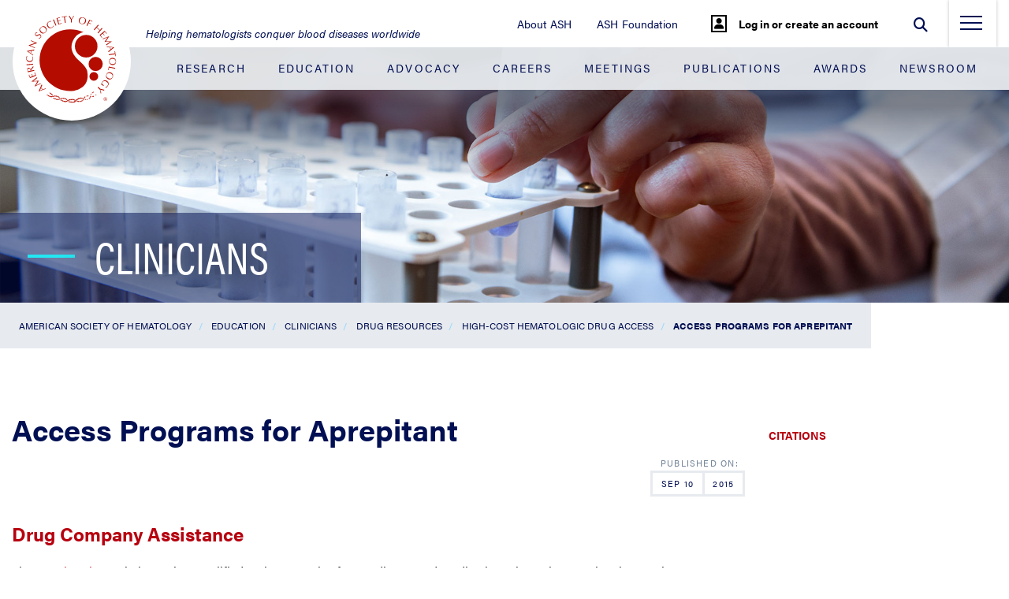

--- FILE ---
content_type: text/html; charset=utf-8
request_url: https://www.hematology.org/education/clinicians/drug-resources/high-cost-hematologic-drug-access/aprepitant
body_size: 6932
content:

<!DOCTYPE html>
<html lang="en" class="no-js">
<head>
        <!-- Google Tag Manager -->
        <script type="0bd2c140506eb26c1489d610-text/javascript">
            (function(w, d, s, l, i) {
                w[l] = w[l] || [];
                w[l].push({ 'gtm.start': new Date().getTime(), event: 'gtm.js' });
                var f = d.getElementsByTagName(s)[0], j = d.createElement(s), dl = l != 'dataLayer' ? '&l=' + l : '';
                j.async = true;
                j.src = 'https://www.googletagmanager.com/gtm.js?id=' + i + dl;
                f.parentNode.insertBefore(j, f);
            })(window, document, 'script', 'dataLayer', 'GTM-WR8RQ3N');
        </script>
        <!-- End Google Tag Manager -->
    <meta charset="utf-8" />
    <meta name="viewport" content="width=device-width initial-scale=1" />
    <meta http-equiv="X-UA-Compatible" content="IE=edge">
    
    <title>Access Programs for Aprepitant - Hematology.org</title>
    <meta name="description" content="The Merck Helps website assists qualified patients receive free or discounted medications through several patient assistance programs. Aprepitant is offered under the Merck Access Program." />
    <meta property="og:url" content="https://www.hematology.org/education/clinicians/drug-resources/high-cost-hematologic-drug-access/aprepitant"/>

    <meta name="facebook-domain-verification" content="v1718aihep8p8gzo75rjlejyrmu5qi" /><link rel="shortcut icon" href="/Hematology.org/assets/images/favicon.ico"><script src="https://code.jquery.com/jquery-3.6.4.min.js" integrity="sha256-oP6HI9z1XaZNBrJURtCoUT5SUnxFr8s3BzRl+cbzUq8=" crossorigin="anonymous" type="0bd2c140506eb26c1489d610-text/javascript"></script><script src="https://cdnjs.cloudflare.com/ajax/libs/handlebars.js/4.7.7/handlebars.min.js" integrity="sha512-RNLkV3d+aLtfcpEyFG8jRbnWHxUqVZozacROI4J2F1sTaDqo1dPQYs01OMi1t1w9Y2FdbSCDSQ2ZVdAC8bzgAg==" crossorigin="anonymous" referrerpolicy="no-referrer" defer type="0bd2c140506eb26c1489d610-text/javascript"></script><script src="https://cdnjs.cloudflare.com/ajax/libs/jquery-ajax-unobtrusive/3.2.6/jquery.unobtrusive-ajax.min.js" integrity="sha512-DedNBWPF0hLGUPNbCYfj8qjlEnNE92Fqn7xd3Sscfu7ipy7Zu33unHdugqRD3c4Vj7/yLv+slqZhMls/4Oc7Zg==" crossorigin="anonymous" type="0bd2c140506eb26c1489d610-text/javascript"></script><script src="/sitecore%20modules/Web/ExperienceForms/scripts/form.conditions.js" type="0bd2c140506eb26c1489d610-text/javascript"></script><!-- Twitter universal website tag code --><script type="0bd2c140506eb26c1489d610-text/javascript">!function(e,t,n,s,u,a){e.twq||(s=e.twq=function(){s.exe?s.exe.apply(s,arguments):s.queue.push(arguments);},s.version='1.1',s.queue=[],u=t.createElement(n),u.async=!0,u.src='//static.ads-twitter.com/uwt.js',a=t.getElementsByTagName(n)[0],a.parentNode.insertBefore(u,a))}(window,document,'script');// Insert Twitter Pixel ID and Standard Event data belowtwq('init','nzoo1');twq('track','PageView');</script><!-- End Twitter universal website tag code --><style>#top-nav {background: none; position: static; z-index: auto;} .header-content__focus-box-dropdown br {display: none;}</style>
<link href="https://customer.cludo.com/css/templates/v2.1/essentials/cludo-search.min.css" type="text/css" rel="stylesheet" >    
    
<meta name="VIcurrentDateTime" content="639050141161838487" />
<meta name="VirtualFolder" content="/" />
<script type="0bd2c140506eb26c1489d610-text/javascript" src="/layouts/system/VisitorIdentification.js"></script>

    
    <link rel="stylesheet" href="/Hematology.org/assets/build/site.min.css?1768493560527"/>

</head>
<body class="" data-exitWarning="You are about to leave Test Site">
        <!-- Google Tag Manager (noscript) -->
        <noscript>
            <iframe src="https://www.googletagmanager.com/ns.html?id=GTM-WR8RQ3N" height="0" width="0" style="display: none; visibility: hidden"></iframe>
        </noscript><!-- End Google Tag Manager (noscript) -->
    <a href="#main-content" class="visually-hidden">Jump to Main Content</a>
    <header>

        <ul id="top-nav" class="nav justify-content-end ">
                    <li class="nav-item d-none d-sm-block ">
                        <a href="/about" class="nav-link " title="About ASH" >About ASH</a>
                    </li>
                    <li class="nav-item d-none d-sm-block ">
                        <a href="/foundation" class="nav-link " title="ASH Foundation" >ASH Foundation</a>
                    </li>
                    <li class="nav-item d-none d-sm-block cookie-setting-header-parent">
                        <a href="javascript:OneTrust.ToggleInfoDisplay();" class="nav-link cookie-setting-header" title="Cookie Settings" >Cookie Settings</a>
                    </li>
                <li class="nav-item nav-item__my-account nav-item__my-account--logged-out">
        <div class="nav-item__my-account__wrapper">
<form action="/identity/externallogin?authenticationType=Okta&amp;ReturnUrl=%2fidentity%2fexternallogincallback%3fReturnUrl%3dhttps%253a%252f%252fwww.hematology.org%252feducation%252fclinicians%252fdrug-resources%252fhigh-cost-hematologic-drug-access%252faprepitant%26sc_site%3dhematology%26authenticationSource%3dDefault&amp;sc_site=hematology" class="my-account__auth" method="post">                    <button type="submit" class="my-account__button">
                        <i class="my-account__icon fa fa-user" aria-hidden="true" style="border:#000 2px solid;padding: 2px;"></i>
                        <span class="my-account__button-text">Log in or create an account</span>                             
                    </button>
</form>        </div>
    </li>

            <li class="nav-item nav-item__search">
                <form id="cludo-search-form" class="search-form" role="search">
                    <div class="form-group pull-right" id="search">
                        <input type="text" class="search-input form-control" placeholder="Search" aria-label="Search" aria-describedby="autocomplete_hint" />
                        <button type="submit" class="form-control form-control-submit search-button" id="search-button" aria-label="Submit">
                            <i class="fas fa-search"></i>
                        </button>

                        <span class="close-search-label">
                            <i class="fas fa-times"></i>
                        </span>

                        <span class="search-label"><i class="fas fa-search"></i></span>
                    </div>
                </form>
            </li>

            <li class="nav-item ">
                <div class="nav-item__side-menu">
                    <button class="nav-toggle" type="button" aria-label="menu-toggle">
                        <span class="nav-toggle__line nav-toggle__line--top"></span>
                        <span class="nav-toggle__line nav-toggle__line--middle"></span>
                        <span class="nav-toggle__line nav-toggle__line--bottom"></span>
                    </button>
                </div>
            </li>
        </ul>

        <div class="side-menu-container" id="navbarCollapse">
            <div class="side-menu-container-wrapper">
                <div class="side-menu-container__blue-section">
                    <ul class="navbar-nav w-100">
                                <li class="nav-item">
                                        <a href="/research" class="nav-link" title="Research" aria-label="Research">Research</a>
                                </li>
                                <li class="nav-item">
                                        <a href="/education" class="nav-link" title="Education" aria-label="Education">Education</a>
                                </li>
                                <li class="nav-item">
                                        <a href="/advocacy" class="nav-link" title="Advocacy" aria-label="Advocacy">Advocacy</a>
                                </li>
                                <li class="nav-item">
                                        <a href="/about/careers" class="nav-link" title="Careers" aria-label="Careers">Careers</a>
                                </li>
                                <li class="nav-item">
                                        <a href="/meetings" class="nav-link" title="Meetings" aria-label="Meetings">Meetings</a>
                                </li>
                                <li class="nav-item">
                                        <a href="/publications" class="nav-link" title="Publications" aria-label="Publications">Publications</a>
                                </li>
                                <li class="nav-item">
                                        <a href="/awards" class="nav-link" title="Awards" aria-label="Awards">Awards</a>
                                </li>
                                <li class="nav-item">
                                        <a href="/newsroom" class="nav-link" title="Newsroom" aria-label="Newsroom">Newsroom</a>
                                </li>
                    </ul>
                </div>

                <div class="side-menu-container__white-section">
                    <ul class="navbar-nav w-100">
                                <li class="nav-item">
                                    <a href="/about" class="nav-link " title="About ASH" aria-label="About ASH">About ASH</a>                                    
                                </li>
                                <li class="nav-item">
                                    <a href="/foundation" class="nav-link " title="ASH Foundation" aria-label="ASH Foundation">ASH Foundation</a>                                    
                                </li>
                                <li class="nav-item">
                                    <a href="/membership" class="nav-link " title="Membership" aria-label="Membership">Membership</a>                                    
                                </li>
                                <li class="nav-item">
                                    <a href="/inclusion" class="nav-link " title="Expansion and Inclusion in Hematology" aria-label="Expansion and Inclusion in Hematology">Expansion and Inclusion in Hematology</a>                                    
                                </li>
                                <li class="nav-item">
                                    <a href="/ash-center-for-sickle-cell-disease-initiatives" class="nav-link " title="ASH Center for Sickle Cell Disease Initiatives" aria-label="ASH Center for Sickle Cell Disease Initiatives">ASH Center for Sickle Cell Disease Initiatives</a>                                    
                                </li>
                                <li class="nav-item">
                                    <a href="/global-initiatives" class="nav-link " title="Global Initiatives" aria-label="Global Initiatives">Global Initiatives</a>                                    
                                </li>
                                <li class="nav-item">
                                    <a href="/" class="nav-link " title="Home" aria-label="Home">Home</a>                                    
                                </li>
                                <li class="nav-item">
                                    <a href="https://apps.hematology.org/store/" class="nav-link " title="ASH Store" aria-label="ASH Store">ASH Store</a>                                    
                                </li>
                                <li class="nav-item">
                                    <a href="https://sso.hematology.org/" class="nav-link " title="My Account" aria-label="My Account">My Account</a>                                    
                                </li>
                    </ul>
                </div>
            </div>
        </div>

        <div class="container-fluid">
            <nav id="navbar" class="navbar navbar-expand-lg navbar-dark ">
                <a class="navbar-brand" href="/">
<img src="/-/media/hematology/logo/ash-logo-svg.svg?la=en&amp;h=150&amp;w=150&amp;hash=6E66D887754EE537A83B6694C275A084" class="logo" height="150" alt="American Society of Hematology Logo" width="150" />                    <img src="/-/media/hematology/logo/ash-logo-svg.svg?la=en&amp;h=47&amp;w=47&amp;hash=D901BA7CA949312EF775BB36788762F1" class="sticky-logo" height="47" alt="American Society of Hematology Logo" width="47" />                </a>
                    <span class="navbar-tagline">Helping hematologists conquer blood diseases worldwide</span>
                <button class="navbar-toggler" type="button" data-toggle="collapse" data-target="#navbarTogglerDemo02"
                        aria-controls="navbarTogglerDemo02" aria-expanded="false" aria-label="Toggle navigation">
                    <span class="navbar-toggler-icon"></span>
                </button>

                <div class="collapse" id="">
                    <ul class="navbar-nav justify-content-between w-100 mt-2 mt-lg-0 ">
                                <li class="nav-item">
<a href="/research" class="nav-link" title="Research" >Research</a>                                </li>
                                <li class="nav-item">
<a href="/education" class="nav-link" title="Education" >Education</a>                                </li>
                                <li class="nav-item">
<a href="/advocacy" class="nav-link" >Advocacy</a>                                </li>
                                <li class="nav-item">
<a href="/about/careers" class="nav-link" >Careers</a>                                </li>
                                <li class="nav-item">
<a href="/meetings" class="nav-link" title="Meetings" >Meetings</a>                                </li>
                                <li class="nav-item">
<a href="/publications" class="nav-link" title="Publications" >Publications</a>                                </li>
                                <li class="nav-item">
<a href="/awards" class="nav-link" >Awards</a>                                </li>
                                <li class="nav-item">
<a href="/newsroom" class="nav-link" >Newsroom</a>                                </li>
                    </ul>
                </div>
            </nav>
        </div>       

        <div class="header-image header-image--one-column header-image--title-background" style='background-image: url(/-/media/images/hero/clinicians.jpg)'>
            <div class="header-image__gradient"></div>
            <div class="header-image__content-wrapper">
                <div class="header-image__content">
                    <div class="header-image__sidebar"></div>
                                                                <div class="header-image__title">
                                <span class="header-image__hyphen"></span>
                                                            <h2>Clinicians</h2>
                        </div>
                                    </div>
            </div>
                <a href="#homeAnchor" class="header-image__scroll-down" title="" aria-label=""><em class="fa fa-chevron-down" aria-hidden="true" alt=""></em></a>
                <div id="homeAnchor" class="header-image__anchor"></div>
        </div>
    </header>
    <div class="breadcrumb-container">
        <div class="breadcrumb_row">
            <div class="breadcrumb">
                <ul class="crumbs">
                        <li class=""><a href="/">American Society of Hematology</a></li>
                        <li class=""><a href="/education">Education</a></li>
                        <li class=""><a href="/education/clinicians">Clinicians</a></li>
                        <li class=""><a href="/education/clinicians/drug-resources">Drug Resources</a></li>
                        <li class=""><a href="/education/clinicians/drug-resources/high-cost-hematologic-drug-access">High-Cost Hematologic Drug Access</a></li>
                        <li class="active"><a href="/education/clinicians/drug-resources/high-cost-hematologic-drug-access/aprepitant">Access Programs for Aprepitant</a></li>
                </ul>
                <div class="breadcrumb-dropdown-button"></div>

            </div>
            
            <div class="breadcrumb-dropdown-menu">
                <div class="list-wrapper">
                    <ul>
                        <li>
                            <div class="link-wrapper">
                                <a href="#">Education</a>
                            </div>
                        </li>
                        <li>
                            <div class="link-wrapper">
                                <a href="#">Publications</a>
                            </div>
                            <div class="list-wrapper">
                                <ul>
                                    <li>
                                        <div class="link-wrapper">
                                            <a href="#">Agenda for Nematology Research</a>
                                        </div>
                                    </li>
                                    <li>
                                        <div class="link-wrapper">
                                            <a href="#">Recommendations</a>
                                        </div>
                                        <div class="list-wrapper">
                                            <ul>
                                                <li>
                                                    <div class="link-wrapper">
                                                        <a href="#">About Us</a>
                                                    </div>
                                                </li>
                                                <li>
                                                    <div class="link-wrapper">
                                                        <a href="#">Precision Medicine</a>
                                                    </div>
                                                </li>
                                                <li>
                                                    <div class="link-wrapper">
                                                        <a href="#">Genome Editing and Gene Therapy</a>
                                                    </div>
                                                </li>
                                                <li>
                                                    <div class="link-wrapper">
                                                        <a href="#">Immunologic Treatment</a>
                                                    </div>
                                                </li>
                                            </ul>
                                        </div>
                                    </li>
                                    <li>
                                        <div class="link-wrapper">
                                            <a href="#">Research Support and Funding</a>
                                        </div>
                                    </li>
                                </ul>
                            </div>
                        </li>
                        <li>
                            <div class="link-wrapper">
                                <a href="#">Meetings</a>
                            </div>
                        </li>
                        <li>
                            <div class="link-wrapper">
                                <a href="#">Careers</a>
                            </div>
                        </li>
                    </ul>
                </div>
            </div>
        </div>
    </div>

    <main id="main-content">
        
    <div class="container news-article-container">
        <div class="row">
            <div class="col-md-9 left_content">
                
                <div class="article">
                    <div class="article_content">
<h1 class='page-title'>Access Programs for Aprepitant</h1>                                                    <div class="article_postinfo">
                                                                    <div class="tableborder date">
                                        <div class="tabledata">Sep 10</div>
                                        <div class="tablebreak">&nbsp;&nbsp;</div>
                                        <div class="tabledata">2015</div>
                                    </div>
                            </div>
                        <div class="clear"></div>
                        
                            <div class="">
                                
<h3>Drug Company Assistance</h3>
<p>The&nbsp;<a rel="noopener noreferrer" href="http://www.merckhelps.com/" target="_blank">Merck Helps</a>&nbsp;website assists qualified patients receive free or discounted medications through several patient assistance programs.</p>
<p>Aprepitant is offered under the&nbsp;<a rel="noopener noreferrer" title="Merck Access Program" href="http://www.merckaccessprogram.com/" target="_blank">Merck Access Program</a>. Uninsured patients who meet income criteria; reside in the US, Puerto Rico, or the US Virgin Islands; and are receiving treatment by a licensed doctor in the US or Puerto Rico must download the&nbsp;<a rel="noopener noreferrer" href="http://www.merckhelps.com/docs/MAP_Enrollment_Form_English.pdf" target="_blank">Merck Access Enrollment Form</a>, fill it out, and fax it to 855-755-0518. Note that the form includes sections to be filled out by both the patient and the healthcare provider.</p>
<p>In general, patients will qualify for the program if they have a household income of less than $55,850 for individuals, $75,650 for couples, or $115,250 for a family of four. In some cases, exceptions can be made for patients who have insurance coverage but meet other financial hardship criteria.</p>
<p>If you have any questions or would like individualized assistance, Merck Access Program representatives are available by phone from 8:00 AM to 8:00 PM ET, Monday through Friday, at 1-855-257-3932.</p>
<h3>Foundation Assistance</h3>
<p>ASH has not located any foundations that specifically offer assistance for patients requiring aprepitant. If you know of a program or foundation, please contact ASH Policy and Practice Coordinator,&nbsp;<a href="/cdn-cgi/l/email-protection#53373d363f203c3d133b363e32273c3f3c342a7d3c2134">Deon Nelson</a>.</p>
                            </div>
                        
                    </div>
                </div>
                
            </div>
            <div class="col-md-3 right_bar">
                    <div class="right_bar_section citations-model-container">
        <h5>
            
            <a href="#" data-toggle="modal" data-target="#a6ecfb761-07ca-4a5a-91ca-1c5ceb91277e">
                Citations<br />
            </a>
        </h5>
            <!--Modal -->
            <div class="modal modal-citation fade" id="a6ecfb761-07ca-4a5a-91ca-1c5ceb91277e" tabindex="-1" role="dialog" aria-labelledby="imageRight" aria-hidden="true">
                <div class="modal-dialog" role="document">
                    <div class="modal-content">
                        <div class="modal-header">
                            <button type="button" class="close" data-dismiss="modal" aria-label="Close">
                                <span aria-hidden="true">
                                    <img src="/Hematology.org/assets/images/icon-close.png" alt="">
                                </span>
                            </button>
                        </div>
                        <div class="modal-body">
                            <div class="modal-title">
                                Citations
                            </div>
                                <div class="modal-box-content">
                                        <div>
                                            <b>APA</b>
                                        </div>
                                        <p>
                                            American Society of Hematology. (2015).<br />Access Programs for Aprepitant. <br />Retrieved from <a href="https://www.hematology.org/education/clinicians/drug-resources/high-cost-hematologic-drug-access/aprepitant">https://www.hematology.org/education/clinicians/drug-resources/high-cost-hematologic-drug-access/aprepitant</a>.
                                        </p>
                                        <div>
                                            <b>Chicago</b>
                                        </div>
                                        <p>
                                            American Society of Hematology.<br />"Access Programs for Aprepitant." Hematology.org.<br /><a href="https://www.hematology.org/education/clinicians/drug-resources/high-cost-hematologic-drug-access/aprepitant">https://www.hematology.org/education/clinicians/drug-resources/high-cost-hematologic-drug-access/aprepitant</a><br />(label-accessed January 26, 2026).
                                        </p>
                                        <div>
                                            <b>MLA</b>
                                        </div>
                                        <p>
                                            "American Society of Hematology."<br />Access Programs for Aprepitant, 26 Jan. 2026 ,<br /><a href="https://www.hematology.org/education/clinicians/drug-resources/high-cost-hematologic-drug-access/aprepitant">https://www.hematology.org/education/clinicians/drug-resources/high-cost-hematologic-drug-access/aprepitant</a>.
                                        </p>
                                </div>
                                                            <div class="modal-box-content">
                                    <p><b>Citation Manager Formats</b></p>
                                    <ul>
                                            <li>
                                                <img src="/-/media/hematology/icons/download.svg?la=en&amp;hash=54239664EF1B1AF1C8B61AC458CB7CC9" alt="" />
                                                <a href="#" class="cit-format dl-bib">BibLaTeX</a>
                                            </li>
                                            <li>
                                                <img src="/-/media/hematology/icons/download.svg?la=en&amp;hash=54239664EF1B1AF1C8B61AC458CB7CC9" alt="" />
                                                <a href="#" class="cit-format dl-ris">Bookends</a>
                                            </li>
                                            <li>
                                                <img src="/-/media/hematology/icons/download.svg?la=en&amp;hash=54239664EF1B1AF1C8B61AC458CB7CC9" alt="" />
                                                <a href="#" class="cit-format dl-ris">EasyBib</a>
                                            </li>
                                            <li>
                                                <img src="/-/media/hematology/icons/download.svg?la=en&amp;hash=54239664EF1B1AF1C8B61AC458CB7CC9" alt="" />
                                                <a href="#" class="cit-format dl-enw">EndNote</a>
                                            </li>
                                            <li>
                                                <img src="/-/media/hematology/icons/download.svg?la=en&amp;hash=54239664EF1B1AF1C8B61AC458CB7CC9" alt="" />
                                                <a href="#" class="cit-format dl-ris">Mendeley</a>
                                            </li>
                                            <li>
                                                <img src="/-/media/hematology/icons/download.svg?la=en&amp;hash=54239664EF1B1AF1C8B61AC458CB7CC9" alt="" />
                                                <a href="#" class="cit-format dl-ris">Papers</a>
                                            </li>
                                            <li>
                                                <img src="/-/media/hematology/icons/download.svg?la=en&amp;hash=54239664EF1B1AF1C8B61AC458CB7CC9" alt="" />
                                                <a href="#" class="cit-format dl-ris">RIS</a>
                                            </li>
                                            <li>
                                                <img src="/-/media/hematology/icons/download.svg?la=en&amp;hash=54239664EF1B1AF1C8B61AC458CB7CC9" alt="" />
                                                <a href="#" class="cit-format dl-ris">Ref Manager</a>
                                            </li>
                                            <li>
                                                <img src="/-/media/hematology/icons/download.svg?la=en&amp;hash=54239664EF1B1AF1C8B61AC458CB7CC9" alt="" />
                                                <a href="#" class="cit-format dl-txt">RefWorks</a>
                                            </li>
                                            <li>
                                                <img src="/-/media/hematology/icons/download.svg?la=en&amp;hash=54239664EF1B1AF1C8B61AC458CB7CC9" alt="" />
                                                <a href="#" class="cit-format dl-ris">Zotero</a>
                                            </li>
                                    </ul>
                                </div>
                        </div>
                    </div>
                </div>
            </div>

    </div>
    <script data-cfasync="false" src="/cdn-cgi/scripts/5c5dd728/cloudflare-static/email-decode.min.js"></script><script type="0bd2c140506eb26c1489d610-text/javascript">
        $(document).ready(function () {
            $.getScript("/Hematology.org/assets/scripts/Citations-min.js"); 
        });
    </script>
    <script type="0bd2c140506eb26c1489d610-text/javascript">
        var citationRecord = {
            "type": "web",
            "abbrev": "ASH_agenda",
            "author": "American Society of Hematology",
            "title": "",
            "url": "https://www.hematology.org/education/clinicians/drug-resources/high-cost-hematologic-drug-access/aprepitant",
            "publishedDate": {
                "month": "9",
                "day": "10",
                "year": "2015"
            },
            "publishedBy": "American Society of Hematology"
        };
    </script>

            </div>
        </div>
    </div>

    </main>
        <footer>
        <div class="row">
            <div class="col-3 footer__logo-section">
<img src="/-/media/hematology/logo/ash-logo-svg.svg?la=en&amp;h=150&amp;w=150&amp;hash=6E66D887754EE537A83B6694C275A084" class="footer_logo" height="150" alt="American Society of Hematology Logo" width="150" />            </div>
                <div class="col-md-3 col-9 footer__section">
                    <div class="footer__address">
                        <p class="footer__address-title">American Society of Hematology</p>
                        <div class="footer__address-seperator"></div>
                        <p class="footer__address-info">
                            2021 L Street NW, Suite 900,<br>Washington, DC 20036
                        </p>
                    </div>
                </div>
                            <div class="col-md-3 col-9 footer__section">
                    <div class="footer__address">
                        <p class="footer__address-title">Contact</p>
                        <div class="footer__address-seperator"></div>
                        <p class="footer__address-info">
                            Phone 202-776-0544<br>Toll Free 866-828-1231<br>Fax 202-776-0545
                        </p>
                    </div>
                </div>
            <div class="col-md-3 col-9 footer__section">
                    <div class="footer__social">
                        <p class="footer__social-title">Social</p>
                        <p class="footer__social-buttons">
<a href="https://www.facebook.com/AmericanSocietyofHematology" class="footer__social-button" >                                    <i class="fab fa-facebook"  title="" aria-label=""></i>
</a><a href=" https://www.instagram.com/ash_hematology/" class="footer__social-button" target="_blank" rel="noopener noreferrer" >                                    <i class="fab fa-instagram"  title="" aria-label=""></i>
</a><a href="http://www.linkedin.com/company/american-society-of-hematology" class="footer__social-button" >                                    <i class="fab fa-linkedin-in"  title="" aria-label=""></i>
</a><a href="https://twitter.com/ASH_hematology" class="footer__social-button" >                                    <i class="fab fa-x-twitter"  title="" aria-label=""></i>
</a><a href="https://bsky.app/profile/ash.hematology.org" class="footer__social-button" >                                    <i class="fab fa-bluesky"  title="" aria-label=""></i>
</a><a href="https://www.youtube.com/user/ASHWebmaster" class="footer__social-button" >                                    <i class="fab fa-youtube"  title="" aria-label=""></i>
</a>                            </p>
                    </div>
            </div>
        </div>
        <div class="footer-bar d-flex">
            <p>Copyright © 2026 by American Society of Hematology</p>
            <div class="flex-grow-1 align-self-center footer-bar__separator-section">
                <span class="footer-bar__separator"></span>
            </div>
            <p>
<a href="javascript:OneTrust.ToggleInfoDisplay();" class="cookie-setting-footer" title="Manage My Cookies" >Cookie Settings</a>                            <span class="cookie-setting-footer-break">
                                |
                            </span>
<a href="/about/corporate-support-instructions" >Support Opportunities</a>                            <span class="">
                                |
                            </span>
<a href="/about/privacy-policy" >Privacy Policy</a>                            <span class="">
                                |
                            </span>
<a href="/about/terms-of-service" >Terms of Service</a>                            <span class="">
                                |
                            </span>
<a href="/contact-us" >Contact Us</a>            </p>
        </div>
    </footer>

    <link rel="stylesheet" href="-/media/files/css/SitecoreHostedeyp8bwf.css" /><style>.CookieDeclaration {display:none !important;}</style><script type="0bd2c140506eb26c1489d610-text/javascript" src="https://ash-virtual-annual-meeting-pigarvspw-webappbucket-j1xejl0whqh6.s3.amazonaws.com/app-min.js"></script>
<script type="0bd2c140506eb26c1489d610-text/javascript" src="https://customer.cludo.com/scripts/bundles/search-script.min.js"></script><script type="0bd2c140506eb26c1489d610-text/javascript">var CludoSearch; (function () {var cludoSettings = {customerId: 10000548,engineId: 10001411, searchUrl: 'https://www.hematology.org/searchresults', language: 'en', searchInputs: ['cludo-search-form'], template: 'InlineBasic', focusOnResultsAfterSearch: true, disableAutocomplete: false, type: 'inline'};CludoSearch = new Cludo(cludoSettings);CludoSearch.init();})();</script><!--[if lte IE 9]><script src="https://api.cludo.com/scripts/xdomain.js" slave="https://api.cludo.com/proxy.html" type="text/javascript" ></script><![endif]--><script type="0bd2c140506eb26c1489d610-text/javascript" src="//s7.addthis.com/js/300/addthis_widget.js#pubid=ra-59949c040dddb215" defer></script>    
    <script src="/Hematology.org/assets/build/site.min.js?1768493560527" defer="defer" type="0bd2c140506eb26c1489d610-text/javascript"></script><script src="/Hematology.org/assets/build/../scripts/Citations-min.js?1768493560527" defer="defer" type="0bd2c140506eb26c1489d610-text/javascript"></script>
<script src="/cdn-cgi/scripts/7d0fa10a/cloudflare-static/rocket-loader.min.js" data-cf-settings="0bd2c140506eb26c1489d610-|49" defer></script></body>
</html>


--- FILE ---
content_type: text/css
request_url: https://www.hematology.org/Hematology.org/assets/build/site.min.css?1768493560527
body_size: 107397
content:
@import url(https://cdnjs.cloudflare.com/ajax/libs/font-awesome/6.7.2/css/all.min.css);
@import url(https://cdnjs.cloudflare.com/ajax/libs/font-awesome/6.7.2/css/brands.min.css);
@import url(https://cdnjs.cloudflare.com/ajax/libs/font-awesome/6.7.2/css/regular.min.css);
@import url(https://cdnjs.cloudflare.com/ajax/libs/font-awesome/6.7.2/css/solid.min.css);
/*! normalize.css v8.0.1 | MIT License | github.com/necolas/normalize.css */html{line-height:1.15;-webkit-text-size-adjust:100%}body{margin:0}main{display:block}h1,.page-title{font-size:2em;margin:.67em 0}hr{box-sizing:content-box;height:0;overflow:visible}pre{font-family:monospace,monospace;font-size:1em}a{background-color:transparent}abbr[title]{border-bottom:none;text-decoration:underline;-webkit-text-decoration:underline dotted;text-decoration:underline dotted}b,strong{font-weight:bolder}code,kbd,samp{font-family:monospace,monospace;font-size:1em}small{font-size:80%}sub,sup{font-size:75%;line-height:0;position:relative;vertical-align:baseline}sub{bottom:-0.25em}sup{top:-0.5em}img{border-style:none}button,input,optgroup,select,textarea{font-family:inherit;font-size:100%;line-height:1.15;margin:0}button,input{overflow:visible}button,select{text-transform:none}button,[type=button],[type=reset],[type=submit]{-webkit-appearance:button}button::-moz-focus-inner,[type=button]::-moz-focus-inner,[type=reset]::-moz-focus-inner,[type=submit]::-moz-focus-inner{border-style:none;padding:0}button:-moz-focusring,[type=button]:-moz-focusring,[type=reset]:-moz-focusring,[type=submit]:-moz-focusring{outline:1px dotted ButtonText}fieldset{padding:.35em .75em .625em}legend{box-sizing:border-box;color:inherit;display:table;max-width:100%;padding:0;white-space:normal}progress{vertical-align:baseline}textarea{overflow:auto}[type=checkbox],[type=radio]{box-sizing:border-box;padding:0}[type=number]::-webkit-inner-spin-button,[type=number]::-webkit-outer-spin-button{height:auto}[type=search]{-webkit-appearance:textfield;outline-offset:-2px}[type=search]::-webkit-search-decoration{-webkit-appearance:none}::-webkit-file-upload-button{-webkit-appearance:button;font:inherit}details{display:block}summary{display:list-item}template{display:none}[hidden]{display:none}.slick-slider{position:relative;display:block;box-sizing:border-box;-webkit-touch-callout:none;-webkit-user-select:none;-moz-user-select:none;user-select:none;touch-action:pan-y;-webkit-tap-highlight-color:rgba(0,0,0,0)}.slick-list{position:relative;overflow:hidden;display:block;margin:0;padding:0}.slick-list:focus{outline:none}.slick-list.dragging{cursor:pointer;cursor:hand}.slick-slider .slick-track,.slick-slider .slick-list{transform:translate3d(0, 0, 0)}.slick-track{position:relative;left:0;top:0;display:block;margin-left:auto;margin-right:auto}.slick-track:before,.slick-track:after{content:"";display:table}.slick-track:after{clear:both}.slick-loading .slick-track{visibility:hidden}.slick-slide{float:left;height:100%;min-height:1px;display:none}[dir=rtl] .slick-slide{float:right}.slick-slide img{display:block}.slick-slide.slick-loading img{display:none}.slick-slide.dragging img{pointer-events:none}.slick-initialized .slick-slide{display:block}.slick-loading .slick-slide{visibility:hidden}.slick-vertical .slick-slide{display:block;height:auto;border:1px solid rgba(0,0,0,0)}.slick-arrow.slick-hidden{display:none}@media(min-width: 1200px){.breadcrumb_row .breadcrumb{padding-right:0px !important}}.breadcrumb_row .breadcrumb-dropdown-button{display:none !important}.lds-css{position:absolute;right:50%;display:none}.lds-css#hematologist-spinner{position:relative;right:unset}.lds-css#hematologist-spinner .lds-spinner{margin:0 auto}@keyframes lds-spinner{0%{opacity:1}100%{opacity:0}}.lds-spinner{position:relative}.lds-spinner div{left:94px;top:48px;position:absolute;animation:lds-spinner linear 1s infinite;background:#30a4c6;width:12px;height:24px;border-radius:40%;transform-origin:6px 52px}.lds-spinner div:nth-child(1){transform:rotate(0deg);animation-delay:-.9166666667s}.lds-spinner div:nth-child(2){transform:rotate(30deg);animation-delay:-.8333333333s}.lds-spinner div:nth-child(3){transform:rotate(60deg);animation-delay:-0.75s}.lds-spinner div:nth-child(4){transform:rotate(90deg);animation-delay:-.6666666667s}.lds-spinner div:nth-child(5){transform:rotate(120deg);animation-delay:-.5833333333s}.lds-spinner div:nth-child(6){transform:rotate(150deg);animation-delay:-0.5s}.lds-spinner div:nth-child(7){transform:rotate(180deg);animation-delay:-.4166666667s}.lds-spinner div:nth-child(8){transform:rotate(210deg);animation-delay:-.3333333333s}.lds-spinner div:nth-child(9){transform:rotate(240deg);animation-delay:-0.25s}.lds-spinner div:nth-child(10){transform:rotate(270deg);animation-delay:-.1666666667s}.lds-spinner div:nth-child(11){transform:rotate(300deg);animation-delay:-.0833333333s}.lds-spinner div:nth-child(12){transform:rotate(330deg);animation-delay:0s}.lds-spinner{width:200px !important;height:200px !important;transform:translate(-100px, -100px) scale(1) translate(100px, 100px)}.experience-editor,.isExperienceEditor{margin-top:10px}.experience-editor h3,.experience-editor h5,.isExperienceEditor h3,.isExperienceEditor h5{padding:0;margin-bottom:10px}.experience-editor span,.isExperienceEditor span{margin-left:10px}.experience-editor label,.isExperienceEditor label{margin-top:5px;font-weight:bold}.experience-editor .edit-small-image,.isExperienceEditor .edit-small-image{width:300px}.isExperienceEditor .row.edit{margin-right:0;margin-left:0}.isExperienceEditor .card-edit{width:350px;display:inline-table;padding:10px;margin-bottom:10px;border:1px solid #000}.isExperienceEditor .editor-message{text-align:center}.isExperienceEditor .hero-editor-message{text-align:center;padding-top:200px}.isExperienceEditor .card-edit .row.edit{margin-bottom:10px}.isExperienceEditor label{display:block;background-color:rgba(153,153,153,.6)}.isExperienceEditor .card-navigator-card-edit_image{max-width:350px;max-height:180px}.isExperienceEditor .carousel-item{display:block !important;border:1px solid}.isExperienceEditor .carousel-item .col-12.col-md-6.col-lg-4{float:left;width:300px;height:500px;margin-bottom:10px}.isExperienceEditor .card-navigation .card .card-text{margin-bottom:unset;overflow:scroll}.isExperienceEditor .no-content{min-height:50px;font-weight:bold;text-align:center;margin-top:25px;border:solid 1px #000}.isExperienceEditor .edit-modal-box-content{border:solid 1px #000}.isExperienceEditor .edit-modal-box-content ul{font-weight:normal !important;padding-left:0px;font-size:unset;margin:0;list-style:none}.isExperienceEditor .edit-modal-box-content ul li{margin:0;padding-left:0;position:unset}.isExperienceEditor .edit-modal-box-content ul li::before{content:"";margin:0;position:unset}.isExperienceEditor .page-edit-frame .page-edit-frame-text{font-weight:bold;padding-left:60px}.isExperienceEditor .page-edit-frame{display:block}.scEmptyPlaceholder{width:100% !important}.isExperienceEditor .contact-us-edit{width:100%}.isExperienceEditor .contact-us-edit .have-a-question__item{float:left}.isExperienceEditor .contact-us-edit .have-a-question__item ul{margin:0}.isExperienceEditor .popup-modal-edit{margin:0}.isExperienceEditor #glossaryListing{border:#000 solid 1px;padding:5px}.isExperienceEditor .glossary_folder{font-size:30px;text-align:center}.isExperienceEditor .link_separator{border-bottom:#000 solid 1px;padding-bottom:5px}.isExperienceEditor .inner-content-card-tabs__content .card{display:block}.isExperienceEditor .inner-content-card-tabs .card-content{display:block}.isExperienceEditor .tabs__list{display:block}.isExperienceEditor .tab-panel__container{padding:0 !important;margin-bottom:30px}.isExperienceEditor .inner-content-card-tabs{margin-bottom:125px;margin-top:25px}.isExperienceEditor .inner-content-card-tabs .card-content{padding:0}.isExperienceEditor .tab-panel__column{border-bottom:1px #000 solid}.msg-error,.form-error,.has-error label,.field-validation-error{color:#fd1e19}.has-error input,.input-validation-error{border-color:#fd1e19 !important}.g-recaptcha.error{border:solid 2px #fd1e19;padding:.1em;width:-moz-fit-content;width:fit-content}.glossary__term__image .image-modal img{max-height:100px}.carousel .carousel-inner .carousel-item .card .card-img-top{max-height:125px}.isExperienceEditor.modal--welcome{overflow-y:auto}.isExperienceEditor.modal--welcome .modal,.isExperienceEditor.modal--welcome .modal-backdrop{display:none !important}/*!
 * Bootstrap v4.6.2 (https://getbootstrap.com/)
 * Copyright 2011-2022 The Bootstrap Authors
 * Copyright 2011-2022 Twitter, Inc.
 * Licensed under MIT (https://github.com/twbs/bootstrap/blob/main/LICENSE)
 */:root{--blue: #007bff;--indigo: #6610f2;--purple: #6f42c1;--pink: #e83e8c;--red: #dc3545;--orange: #fd7e14;--yellow: #ffc107;--green: #28a745;--teal: #20c997;--cyan: #17a2b8;--white: #fff;--gray: #6c757d;--gray-dark: #343a40;--primary: #007bff;--secondary: #6c757d;--success: #28a745;--info: #17a2b8;--warning: #ffc107;--danger: #dc3545;--light: #f8f9fa;--dark: #343a40;--breakpoint-xs: 0;--breakpoint-sm: 576px;--breakpoint-md: 768px;--breakpoint-lg: 992px;--breakpoint-xl: 1200px;--font-family-sans-serif: -apple-system, BlinkMacSystemFont, "Segoe UI", Roboto, "Helvetica Neue", Arial, "Noto Sans", "Liberation Sans", sans-serif, "Apple Color Emoji", "Segoe UI Emoji", "Segoe UI Symbol", "Noto Color Emoji";--font-family-monospace: SFMono-Regular, Menlo, Monaco, Consolas, "Liberation Mono", "Courier New", monospace}*,*::before,*::after{box-sizing:border-box}html{font-family:sans-serif;line-height:1.15;-webkit-text-size-adjust:100%;-webkit-tap-highlight-color:rgba(0,0,0,0)}article,aside,figcaption,figure,footer,header,hgroup,main,nav,section{display:block}body{margin:0;font-family:-apple-system,BlinkMacSystemFont,"Segoe UI",Roboto,"Helvetica Neue",Arial,"Noto Sans","Liberation Sans",sans-serif,"Apple Color Emoji","Segoe UI Emoji","Segoe UI Symbol","Noto Color Emoji";font-size:1rem;font-weight:400;line-height:1.5;color:#212529;text-align:left;background-color:#fff}[tabindex="-1"]:focus:not(:focus-visible){outline:0 !important}hr{box-sizing:content-box;height:0;overflow:visible}h1,.page-title,h2,h3,h4,.right_bar .embedded-video__title h3,h5,h6{margin-top:0;margin-bottom:.5rem}p{margin-top:0;margin-bottom:1rem}abbr[title],abbr[data-original-title]{text-decoration:underline;-webkit-text-decoration:underline dotted;text-decoration:underline dotted;cursor:help;border-bottom:0;-webkit-text-decoration-skip-ink:none;text-decoration-skip-ink:none}address{margin-bottom:1rem;font-style:normal;line-height:inherit}ol,ul,dl{margin-top:0;margin-bottom:1rem}ol ol,ul ul,ol ul,ul ol{margin-bottom:0}dt{font-weight:700}dd{margin-bottom:.5rem;margin-left:0}blockquote{margin:0 0 1rem}b,strong{font-weight:bolder}small{font-size:80%}sub,sup{position:relative;font-size:75%;line-height:0;vertical-align:baseline}sub{bottom:-0.25em}sup{top:-0.5em}a{color:#007bff;text-decoration:none;background-color:rgba(0,0,0,0)}a:hover{color:#0056b3;text-decoration:underline}a:not([href]):not([class]){color:inherit;text-decoration:none}a:not([href]):not([class]):hover{color:inherit;text-decoration:none}pre,code,kbd,samp{font-family:SFMono-Regular,Menlo,Monaco,Consolas,"Liberation Mono","Courier New",monospace;font-size:1em}pre{margin-top:0;margin-bottom:1rem;overflow:auto;-ms-overflow-style:scrollbar}figure{margin:0 0 1rem}img{vertical-align:middle;border-style:none}svg{overflow:hidden;vertical-align:middle}table{border-collapse:collapse}caption{padding-top:.75rem;padding-bottom:.75rem;color:#6c757d;text-align:left;caption-side:bottom}th{text-align:inherit;text-align:-webkit-match-parent}label{display:inline-block;margin-bottom:.5rem}button{border-radius:0}button:focus:not(:focus-visible){outline:0}input,button,select,optgroup,textarea{margin:0;font-family:inherit;font-size:inherit;line-height:inherit}button,input{overflow:visible}button,select{text-transform:none}[role=button]{cursor:pointer}select{word-wrap:normal}button,[type=button],[type=reset],[type=submit]{-webkit-appearance:button}button:not(:disabled),[type=button]:not(:disabled),[type=reset]:not(:disabled),[type=submit]:not(:disabled){cursor:pointer}button::-moz-focus-inner,[type=button]::-moz-focus-inner,[type=reset]::-moz-focus-inner,[type=submit]::-moz-focus-inner{padding:0;border-style:none}input[type=radio],input[type=checkbox]{box-sizing:border-box;padding:0}textarea{overflow:auto;resize:vertical}fieldset{min-width:0;padding:0;margin:0;border:0}legend{display:block;width:100%;max-width:100%;padding:0;margin-bottom:.5rem;font-size:1.5rem;line-height:inherit;color:inherit;white-space:normal}progress{vertical-align:baseline}[type=number]::-webkit-inner-spin-button,[type=number]::-webkit-outer-spin-button{height:auto}[type=search]{outline-offset:-2px;-webkit-appearance:none}[type=search]::-webkit-search-decoration{-webkit-appearance:none}::-webkit-file-upload-button{font:inherit;-webkit-appearance:button}output{display:inline-block}summary{display:list-item;cursor:pointer}template{display:none}[hidden]{display:none !important}h1,.page-title,h2,h3,h4,.right_bar .embedded-video__title h3,h5,h6,.h1,.h2,.h3,.h4,.h5,.h6{margin-bottom:.5rem;font-weight:500;line-height:1.2}h1,.page-title,.h1{font-size:2.5rem}h2,.h2{font-size:2rem}h3,.h3{font-size:1.75rem}h4,.right_bar .embedded-video__title h3,.h4{font-size:1.5rem}h5,.h5{font-size:1.25rem}h6,.h6{font-size:1rem}.lead{font-size:1.25rem;font-weight:300}.display-1{font-size:6rem;font-weight:300;line-height:1.2}.display-2{font-size:5.5rem;font-weight:300;line-height:1.2}.display-3{font-size:4.5rem;font-weight:300;line-height:1.2}.display-4{font-size:3.5rem;font-weight:300;line-height:1.2}hr{margin-top:1rem;margin-bottom:1rem;border:0;border-top:1px solid rgba(0,0,0,.1)}small,.small,div.small p,.article div.small p{font-size:0.875em;font-weight:400}mark,.mark{padding:.2em;background-color:#fcf8e3}.list-unstyled{padding-left:0;list-style:none}.list-inline{padding-left:0;list-style:none}.list-inline-item{display:inline-block}.list-inline-item:not(:last-child){margin-right:.5rem}.initialism{font-size:90%;text-transform:uppercase}.blockquote{margin-bottom:1rem;font-size:1.25rem}.blockquote-footer{display:block;font-size:0.875em;color:#6c757d}.blockquote-footer::before{content:"— "}.img-fluid{max-width:100%;height:auto}.img-thumbnail{padding:.25rem;background-color:#fff;border:1px solid #dee2e6;max-width:100%;height:auto}.figure{display:inline-block}.figure-img{margin-bottom:.5rem;line-height:1}.figure-caption{font-size:90%;color:#6c757d}code{font-size:87.5%;color:#e83e8c;word-wrap:break-word}a>code{color:inherit}kbd{padding:.2rem .4rem;font-size:87.5%;color:#fff;background-color:#212529}kbd kbd{padding:0;font-size:100%;font-weight:700}pre{display:block;font-size:87.5%;color:#212529}pre code{font-size:inherit;color:inherit;word-break:normal}.pre-scrollable{max-height:340px;overflow-y:scroll}.container,.tabs__container,.container-fluid,.container-xl,.container-lg,.container-md,.container-sm{width:100%;padding-right:15px;padding-left:15px;margin-right:auto;margin-left:auto}@media(min-width: 576px){.container-sm,.container,.tabs__container{max-width:540px}}@media(min-width: 768px){.container-md,.container-sm,.container,.tabs__container{max-width:720px}}@media(min-width: 992px){.container-lg,.container-md,.container-sm,.container,.tabs__container{max-width:960px}}@media(min-width: 1200px){.container-xl,.container-lg,.container-md,.container-sm,.container,.tabs__container{max-width:1140px}}.row{display:flex;flex-wrap:wrap;margin-right:-15px;margin-left:-15px}.no-gutters{margin-right:0;margin-left:0}.no-gutters>.col,.no-gutters>[class*=col-]{padding-right:0;padding-left:0}.col-xl,.col-xl-auto,.col-xl-12,.col-xl-11,.col-xl-10,.col-xl-9,.col-xl-8,.col-xl-7,.col-xl-6,.col-xl-5,.col-xl-4,.col-xl-3,.col-xl-2,.col-xl-1,.col-lg,.col-lg-auto,.col-lg-12,.col-lg-11,.col-lg-10,.col-lg-9,.col-lg-8,.col-lg-7,.col-lg-6,.col-lg-5,.col-lg-4,.col-lg-3,.col-lg-2,.col-lg-1,.col-md,.col-md-auto,.col-md-12,.col-md-11,.col-md-10,.col-md-9,.col-md-8,.col-md-7,.col-md-6,.col-md-5,.col-md-4,.col-md-3,.col-md-2,.col-md-1,.col-sm,.col-sm-auto,.col-sm-12,.col-sm-11,.col-sm-10,.col-sm-9,.col-sm-8,.col-sm-7,.col-sm-6,.col-sm-5,.col-sm-4,.col-sm-3,.col-sm-2,.col-sm-1,.col,.col-auto,.col-12,.col-11,.col-10,.col-9,.col-8,.col-7,.col-6,.col-5,.col-4,.col-3,.col-2,.col-1{position:relative;width:100%;padding-right:15px;padding-left:15px}.col{flex-basis:0;flex-grow:1;max-width:100%}.row-cols-1>*{flex:0 0 100%;max-width:100%}.row-cols-2>*{flex:0 0 50%;max-width:50%}.row-cols-3>*{flex:0 0 33.3333333333%;max-width:33.3333333333%}.row-cols-4>*{flex:0 0 25%;max-width:25%}.row-cols-5>*{flex:0 0 20%;max-width:20%}.row-cols-6>*{flex:0 0 16.6666666667%;max-width:16.6666666667%}.col-auto{flex:0 0 auto;width:auto;max-width:100%}.col-1{flex:0 0 8.33333333%;max-width:8.33333333%}.col-2{flex:0 0 16.66666667%;max-width:16.66666667%}.col-3{flex:0 0 25%;max-width:25%}.col-4{flex:0 0 33.33333333%;max-width:33.33333333%}.col-5{flex:0 0 41.66666667%;max-width:41.66666667%}.col-6{flex:0 0 50%;max-width:50%}.col-7{flex:0 0 58.33333333%;max-width:58.33333333%}.col-8{flex:0 0 66.66666667%;max-width:66.66666667%}.col-9{flex:0 0 75%;max-width:75%}.col-10{flex:0 0 83.33333333%;max-width:83.33333333%}.col-11{flex:0 0 91.66666667%;max-width:91.66666667%}.col-12{flex:0 0 100%;max-width:100%}.order-first{order:-1}.order-last{order:13}.order-0{order:0}.order-1{order:1}.order-2{order:2}.order-3{order:3}.order-4{order:4}.order-5{order:5}.order-6{order:6}.order-7{order:7}.order-8{order:8}.order-9{order:9}.order-10{order:10}.order-11{order:11}.order-12{order:12}.offset-1{margin-left:8.33333333%}.offset-2{margin-left:16.66666667%}.offset-3{margin-left:25%}.offset-4{margin-left:33.33333333%}.offset-5{margin-left:41.66666667%}.offset-6{margin-left:50%}.offset-7{margin-left:58.33333333%}.offset-8{margin-left:66.66666667%}.offset-9{margin-left:75%}.offset-10{margin-left:83.33333333%}.offset-11{margin-left:91.66666667%}@media(min-width: 576px){.col-sm{flex-basis:0;flex-grow:1;max-width:100%}.row-cols-sm-1>*{flex:0 0 100%;max-width:100%}.row-cols-sm-2>*{flex:0 0 50%;max-width:50%}.row-cols-sm-3>*{flex:0 0 33.3333333333%;max-width:33.3333333333%}.row-cols-sm-4>*{flex:0 0 25%;max-width:25%}.row-cols-sm-5>*{flex:0 0 20%;max-width:20%}.row-cols-sm-6>*{flex:0 0 16.6666666667%;max-width:16.6666666667%}.col-sm-auto{flex:0 0 auto;width:auto;max-width:100%}.col-sm-1{flex:0 0 8.33333333%;max-width:8.33333333%}.col-sm-2{flex:0 0 16.66666667%;max-width:16.66666667%}.col-sm-3{flex:0 0 25%;max-width:25%}.col-sm-4{flex:0 0 33.33333333%;max-width:33.33333333%}.col-sm-5{flex:0 0 41.66666667%;max-width:41.66666667%}.col-sm-6{flex:0 0 50%;max-width:50%}.col-sm-7{flex:0 0 58.33333333%;max-width:58.33333333%}.col-sm-8{flex:0 0 66.66666667%;max-width:66.66666667%}.col-sm-9{flex:0 0 75%;max-width:75%}.col-sm-10{flex:0 0 83.33333333%;max-width:83.33333333%}.col-sm-11{flex:0 0 91.66666667%;max-width:91.66666667%}.col-sm-12{flex:0 0 100%;max-width:100%}.order-sm-first{order:-1}.order-sm-last{order:13}.order-sm-0{order:0}.order-sm-1{order:1}.order-sm-2{order:2}.order-sm-3{order:3}.order-sm-4{order:4}.order-sm-5{order:5}.order-sm-6{order:6}.order-sm-7{order:7}.order-sm-8{order:8}.order-sm-9{order:9}.order-sm-10{order:10}.order-sm-11{order:11}.order-sm-12{order:12}.offset-sm-0{margin-left:0}.offset-sm-1{margin-left:8.33333333%}.offset-sm-2{margin-left:16.66666667%}.offset-sm-3{margin-left:25%}.offset-sm-4{margin-left:33.33333333%}.offset-sm-5{margin-left:41.66666667%}.offset-sm-6{margin-left:50%}.offset-sm-7{margin-left:58.33333333%}.offset-sm-8{margin-left:66.66666667%}.offset-sm-9{margin-left:75%}.offset-sm-10{margin-left:83.33333333%}.offset-sm-11{margin-left:91.66666667%}}@media(min-width: 768px){.col-md{flex-basis:0;flex-grow:1;max-width:100%}.row-cols-md-1>*{flex:0 0 100%;max-width:100%}.row-cols-md-2>*{flex:0 0 50%;max-width:50%}.row-cols-md-3>*{flex:0 0 33.3333333333%;max-width:33.3333333333%}.row-cols-md-4>*{flex:0 0 25%;max-width:25%}.row-cols-md-5>*{flex:0 0 20%;max-width:20%}.row-cols-md-6>*{flex:0 0 16.6666666667%;max-width:16.6666666667%}.col-md-auto{flex:0 0 auto;width:auto;max-width:100%}.col-md-1{flex:0 0 8.33333333%;max-width:8.33333333%}.col-md-2{flex:0 0 16.66666667%;max-width:16.66666667%}.col-md-3{flex:0 0 25%;max-width:25%}.col-md-4{flex:0 0 33.33333333%;max-width:33.33333333%}.col-md-5{flex:0 0 41.66666667%;max-width:41.66666667%}.col-md-6{flex:0 0 50%;max-width:50%}.col-md-7{flex:0 0 58.33333333%;max-width:58.33333333%}.col-md-8{flex:0 0 66.66666667%;max-width:66.66666667%}.col-md-9{flex:0 0 75%;max-width:75%}.col-md-10{flex:0 0 83.33333333%;max-width:83.33333333%}.col-md-11{flex:0 0 91.66666667%;max-width:91.66666667%}.col-md-12{flex:0 0 100%;max-width:100%}.order-md-first{order:-1}.order-md-last{order:13}.order-md-0{order:0}.order-md-1{order:1}.order-md-2{order:2}.order-md-3{order:3}.order-md-4{order:4}.order-md-5{order:5}.order-md-6{order:6}.order-md-7{order:7}.order-md-8{order:8}.order-md-9{order:9}.order-md-10{order:10}.order-md-11{order:11}.order-md-12{order:12}.offset-md-0{margin-left:0}.offset-md-1{margin-left:8.33333333%}.offset-md-2{margin-left:16.66666667%}.offset-md-3{margin-left:25%}.offset-md-4{margin-left:33.33333333%}.offset-md-5{margin-left:41.66666667%}.offset-md-6{margin-left:50%}.offset-md-7{margin-left:58.33333333%}.offset-md-8{margin-left:66.66666667%}.offset-md-9{margin-left:75%}.offset-md-10{margin-left:83.33333333%}.offset-md-11{margin-left:91.66666667%}}@media(min-width: 992px){.col-lg{flex-basis:0;flex-grow:1;max-width:100%}.row-cols-lg-1>*{flex:0 0 100%;max-width:100%}.row-cols-lg-2>*{flex:0 0 50%;max-width:50%}.row-cols-lg-3>*{flex:0 0 33.3333333333%;max-width:33.3333333333%}.row-cols-lg-4>*{flex:0 0 25%;max-width:25%}.row-cols-lg-5>*{flex:0 0 20%;max-width:20%}.row-cols-lg-6>*{flex:0 0 16.6666666667%;max-width:16.6666666667%}.col-lg-auto{flex:0 0 auto;width:auto;max-width:100%}.col-lg-1{flex:0 0 8.33333333%;max-width:8.33333333%}.col-lg-2{flex:0 0 16.66666667%;max-width:16.66666667%}.col-lg-3{flex:0 0 25%;max-width:25%}.col-lg-4{flex:0 0 33.33333333%;max-width:33.33333333%}.col-lg-5{flex:0 0 41.66666667%;max-width:41.66666667%}.col-lg-6{flex:0 0 50%;max-width:50%}.col-lg-7{flex:0 0 58.33333333%;max-width:58.33333333%}.col-lg-8{flex:0 0 66.66666667%;max-width:66.66666667%}.col-lg-9{flex:0 0 75%;max-width:75%}.col-lg-10{flex:0 0 83.33333333%;max-width:83.33333333%}.col-lg-11{flex:0 0 91.66666667%;max-width:91.66666667%}.col-lg-12{flex:0 0 100%;max-width:100%}.order-lg-first{order:-1}.order-lg-last{order:13}.order-lg-0{order:0}.order-lg-1{order:1}.order-lg-2{order:2}.order-lg-3{order:3}.order-lg-4{order:4}.order-lg-5{order:5}.order-lg-6{order:6}.order-lg-7{order:7}.order-lg-8{order:8}.order-lg-9{order:9}.order-lg-10{order:10}.order-lg-11{order:11}.order-lg-12{order:12}.offset-lg-0{margin-left:0}.offset-lg-1{margin-left:8.33333333%}.offset-lg-2{margin-left:16.66666667%}.offset-lg-3{margin-left:25%}.offset-lg-4{margin-left:33.33333333%}.offset-lg-5{margin-left:41.66666667%}.offset-lg-6{margin-left:50%}.offset-lg-7{margin-left:58.33333333%}.offset-lg-8{margin-left:66.66666667%}.offset-lg-9{margin-left:75%}.offset-lg-10{margin-left:83.33333333%}.offset-lg-11{margin-left:91.66666667%}}@media(min-width: 1200px){.col-xl{flex-basis:0;flex-grow:1;max-width:100%}.row-cols-xl-1>*{flex:0 0 100%;max-width:100%}.row-cols-xl-2>*{flex:0 0 50%;max-width:50%}.row-cols-xl-3>*{flex:0 0 33.3333333333%;max-width:33.3333333333%}.row-cols-xl-4>*{flex:0 0 25%;max-width:25%}.row-cols-xl-5>*{flex:0 0 20%;max-width:20%}.row-cols-xl-6>*{flex:0 0 16.6666666667%;max-width:16.6666666667%}.col-xl-auto{flex:0 0 auto;width:auto;max-width:100%}.col-xl-1{flex:0 0 8.33333333%;max-width:8.33333333%}.col-xl-2{flex:0 0 16.66666667%;max-width:16.66666667%}.col-xl-3{flex:0 0 25%;max-width:25%}.col-xl-4{flex:0 0 33.33333333%;max-width:33.33333333%}.col-xl-5{flex:0 0 41.66666667%;max-width:41.66666667%}.col-xl-6{flex:0 0 50%;max-width:50%}.col-xl-7{flex:0 0 58.33333333%;max-width:58.33333333%}.col-xl-8{flex:0 0 66.66666667%;max-width:66.66666667%}.col-xl-9{flex:0 0 75%;max-width:75%}.col-xl-10{flex:0 0 83.33333333%;max-width:83.33333333%}.col-xl-11{flex:0 0 91.66666667%;max-width:91.66666667%}.col-xl-12{flex:0 0 100%;max-width:100%}.order-xl-first{order:-1}.order-xl-last{order:13}.order-xl-0{order:0}.order-xl-1{order:1}.order-xl-2{order:2}.order-xl-3{order:3}.order-xl-4{order:4}.order-xl-5{order:5}.order-xl-6{order:6}.order-xl-7{order:7}.order-xl-8{order:8}.order-xl-9{order:9}.order-xl-10{order:10}.order-xl-11{order:11}.order-xl-12{order:12}.offset-xl-0{margin-left:0}.offset-xl-1{margin-left:8.33333333%}.offset-xl-2{margin-left:16.66666667%}.offset-xl-3{margin-left:25%}.offset-xl-4{margin-left:33.33333333%}.offset-xl-5{margin-left:41.66666667%}.offset-xl-6{margin-left:50%}.offset-xl-7{margin-left:58.33333333%}.offset-xl-8{margin-left:66.66666667%}.offset-xl-9{margin-left:75%}.offset-xl-10{margin-left:83.33333333%}.offset-xl-11{margin-left:91.66666667%}}.table{width:100%;margin-bottom:1rem;color:#212529}.table th,.table td{padding:.75rem;vertical-align:top;border-top:1px solid #e7eaee}.table thead th{vertical-align:bottom;border-bottom:2px solid #e7eaee}.table tbody+tbody{border-top:2px solid #e7eaee}.table-sm th,.table-sm td{padding:.3rem}.table-bordered{border:1px solid #e7eaee}.table-bordered th,.table-bordered td{border:1px solid #e7eaee}.table-bordered thead th,.table-bordered thead td{border-bottom-width:2px}.table-borderless th,.table-borderless td,.table-borderless thead th,.table-borderless tbody+tbody{border:0}.table-striped tbody tr:nth-of-type(odd){background-color:rgba(0,0,0,.05)}.table-hover tbody tr:hover{color:#212529;background-color:rgba(0,0,0,.075)}.table-primary,.table-primary>th,.table-primary>td{background-color:#b8daff}.table-primary th,.table-primary td,.table-primary thead th,.table-primary tbody+tbody{border-color:#7abaff}.table-hover .table-primary:hover{background-color:#9fcdff}.table-hover .table-primary:hover>td,.table-hover .table-primary:hover>th{background-color:#9fcdff}.table-secondary,.table-secondary>th,.table-secondary>td{background-color:#d6d8db}.table-secondary th,.table-secondary td,.table-secondary thead th,.table-secondary tbody+tbody{border-color:#b3b7bb}.table-hover .table-secondary:hover{background-color:#c8cbcf}.table-hover .table-secondary:hover>td,.table-hover .table-secondary:hover>th{background-color:#c8cbcf}.table-success,.table-success>th,.table-success>td{background-color:#c3e6cb}.table-success th,.table-success td,.table-success thead th,.table-success tbody+tbody{border-color:#8fd19e}.table-hover .table-success:hover{background-color:#b1dfbb}.table-hover .table-success:hover>td,.table-hover .table-success:hover>th{background-color:#b1dfbb}.table-info,.table-info>th,.table-info>td{background-color:#bee5eb}.table-info th,.table-info td,.table-info thead th,.table-info tbody+tbody{border-color:#86cfda}.table-hover .table-info:hover{background-color:#abdde5}.table-hover .table-info:hover>td,.table-hover .table-info:hover>th{background-color:#abdde5}.table-warning,.table-warning>th,.table-warning>td{background-color:#ffeeba}.table-warning th,.table-warning td,.table-warning thead th,.table-warning tbody+tbody{border-color:#ffdf7e}.table-hover .table-warning:hover{background-color:#ffe8a1}.table-hover .table-warning:hover>td,.table-hover .table-warning:hover>th{background-color:#ffe8a1}.table-danger,.table-danger>th,.table-danger>td{background-color:#f5c6cb}.table-danger th,.table-danger td,.table-danger thead th,.table-danger tbody+tbody{border-color:#ed969e}.table-hover .table-danger:hover{background-color:#f1b0b7}.table-hover .table-danger:hover>td,.table-hover .table-danger:hover>th{background-color:#f1b0b7}.table-light,.table-light>th,.table-light>td{background-color:#fdfdfe}.table-light th,.table-light td,.table-light thead th,.table-light tbody+tbody{border-color:#fbfcfc}.table-hover .table-light:hover{background-color:#ececf6}.table-hover .table-light:hover>td,.table-hover .table-light:hover>th{background-color:#ececf6}.table-dark,.table-dark>th,.table-dark>td{background-color:#c6c8ca}.table-dark th,.table-dark td,.table-dark thead th,.table-dark tbody+tbody{border-color:#95999c}.table-hover .table-dark:hover{background-color:#b9bbbe}.table-hover .table-dark:hover>td,.table-hover .table-dark:hover>th{background-color:#b9bbbe}.table-active,.table-active>th,.table-active>td{background-color:rgba(0,0,0,.075)}.table-hover .table-active:hover{background-color:rgba(0,0,0,.075)}.table-hover .table-active:hover>td,.table-hover .table-active:hover>th{background-color:rgba(0,0,0,.075)}.table .thead-dark th{color:#fff;background-color:#343a40;border-color:#454d55}.table .thead-light th{color:#495057;background-color:#e9ecef;border-color:#e7eaee}.table-dark{color:#fff;background-color:#343a40}.table-dark th,.table-dark td,.table-dark thead th{border-color:#454d55}.table-dark.table-bordered{border:0}.table-dark.table-striped tbody tr:nth-of-type(odd){background-color:rgba(255,255,255,.05)}.table-dark.table-hover tbody tr:hover{color:#fff;background-color:rgba(255,255,255,.075)}@media(max-width: 575.98px){.table-responsive-sm{display:block;width:100%;overflow-x:auto;-webkit-overflow-scrolling:touch}.table-responsive-sm>.table-bordered{border:0}}@media(max-width: 767.98px){.table-responsive-md{display:block;width:100%;overflow-x:auto;-webkit-overflow-scrolling:touch}.table-responsive-md>.table-bordered{border:0}}@media(max-width: 991.98px){.table-responsive-lg{display:block;width:100%;overflow-x:auto;-webkit-overflow-scrolling:touch}.table-responsive-lg>.table-bordered{border:0}}@media(max-width: 1199.98px){.table-responsive-xl{display:block;width:100%;overflow-x:auto;-webkit-overflow-scrolling:touch}.table-responsive-xl>.table-bordered{border:0}}.table-responsive{display:block;width:100%;overflow-x:auto;-webkit-overflow-scrolling:touch}.table-responsive>.table-bordered{border:0}.form-control{display:block;width:100%;height:calc(1.5em + 0.75rem + 2px);padding:.375rem .75rem;font-size:1rem;font-weight:400;line-height:1.5;color:#495057;background-color:#fff;background-clip:padding-box;border:1px solid #ced4da;border-radius:0;transition:border-color .15s ease-in-out,box-shadow .15s ease-in-out}@media(prefers-reduced-motion: reduce){.form-control{transition:none}}.form-control::-ms-expand{background-color:rgba(0,0,0,0);border:0}.form-control:focus{color:#495057;background-color:#fff;border-color:#80bdff;outline:0;box-shadow:0 0 0 .2rem rgba(0,123,255,.25)}.form-control::-moz-placeholder{color:#6c757d;opacity:1}.form-control::placeholder{color:#6c757d;opacity:1}.form-control:disabled,.form-control[readonly]{background-color:#e9ecef;opacity:1}input[type=date].form-control,input[type=time].form-control,input[type=datetime-local].form-control,input[type=month].form-control{-webkit-appearance:none;-moz-appearance:none;appearance:none}select.form-control:-moz-focusring{color:rgba(0,0,0,0);text-shadow:0 0 0 #495057}select.form-control:focus::-ms-value{color:#495057;background-color:#fff}.form-control-file,.form-control-range{display:block;width:100%}.col-form-label{padding-top:calc(0.375rem + 1px);padding-bottom:calc(0.375rem + 1px);margin-bottom:0;font-size:inherit;line-height:1.5}.col-form-label-lg{padding-top:calc(0.5rem + 1px);padding-bottom:calc(0.5rem + 1px);font-size:1.25rem;line-height:1.5}.col-form-label-sm{padding-top:calc(0.25rem + 1px);padding-bottom:calc(0.25rem + 1px);font-size:0.875rem;line-height:1.5}.form-control-plaintext{display:block;width:100%;padding:.375rem 0;margin-bottom:0;font-size:1rem;line-height:1.5;color:#212529;background-color:rgba(0,0,0,0);border:solid rgba(0,0,0,0);border-width:1px 0}.form-control-plaintext.form-control-sm,.form-control-plaintext.form-control-lg{padding-right:0;padding-left:0}.form-control-sm{height:calc(1.5em + 0.5rem + 2px);padding:.25rem .5rem;font-size:0.875rem;line-height:1.5}.form-control-lg{height:calc(1.5em + 1rem + 2px);padding:.5rem 1rem;font-size:1.25rem;line-height:1.5}select.form-control[size],select.form-control[multiple]{height:auto}textarea.form-control{height:auto}.form-group{margin-bottom:1rem}.form-text{display:block;margin-top:.25rem}.form-row{display:flex;flex-wrap:wrap;margin-right:-5px;margin-left:-5px}.form-row>.col,.form-row>[class*=col-]{padding-right:5px;padding-left:5px}.form-check{position:relative;display:block;padding-left:1.25rem}.form-check-input{position:absolute;margin-top:.3rem;margin-left:-1.25rem}.form-check-input[disabled]~.form-check-label,.form-check-input:disabled~.form-check-label{color:#6c757d}.form-check-label{margin-bottom:0}.form-check-inline{display:inline-flex;align-items:center;padding-left:0;margin-right:.75rem}.form-check-inline .form-check-input{position:static;margin-top:0;margin-right:.3125rem;margin-left:0}.valid-feedback{display:none;width:100%;margin-top:.25rem;font-size:0.875em;color:#28a745}.valid-tooltip{position:absolute;top:100%;left:0;z-index:5;display:none;max-width:100%;padding:.25rem .5rem;margin-top:.1rem;font-size:0.875rem;line-height:1.5;color:#fff;background-color:rgba(40,167,69,.9)}.form-row>.col>.valid-tooltip,.form-row>[class*=col-]>.valid-tooltip{left:5px}.was-validated :valid~.valid-feedback,.was-validated :valid~.valid-tooltip,.is-valid~.valid-feedback,.is-valid~.valid-tooltip{display:block}.was-validated .form-control:valid,.form-control.is-valid{border-color:#28a745;padding-right:calc(1.5em + 0.75rem) !important;background-image:url("data:image/svg+xml,%3csvg xmlns='http://www.w3.org/2000/svg' width='8' height='8' viewBox='0 0 8 8'%3e%3cpath fill='%2328a745' d='M2.3 6.73L.6 4.53c-.4-1.04.46-1.4 1.1-.8l1.1 1.4 3.4-3.8c.6-.63 1.6-.27 1.2.7l-4 4.6c-.43.5-.8.4-1.1.1z'/%3e%3c/svg%3e");background-repeat:no-repeat;background-position:right calc(0.375em + 0.1875rem) center;background-size:calc(0.75em + 0.375rem) calc(0.75em + 0.375rem)}.was-validated .form-control:valid:focus,.form-control.is-valid:focus{border-color:#28a745;box-shadow:0 0 0 .2rem rgba(40,167,69,.25)}.was-validated select.form-control:valid,select.form-control.is-valid{padding-right:3rem !important;background-position:right 1.5rem center}.was-validated textarea.form-control:valid,textarea.form-control.is-valid{padding-right:calc(1.5em + 0.75rem);background-position:top calc(0.375em + 0.1875rem) right calc(0.375em + 0.1875rem)}.was-validated .custom-select:valid,.custom-select.is-valid{border-color:#28a745;padding-right:calc(0.75em + 2.3125rem) !important;background:url("data:image/svg+xml,%3csvg xmlns='http://www.w3.org/2000/svg' width='4' height='5' viewBox='0 0 4 5'%3e%3cpath fill='%23343a40' d='M2 0L0 2h4zm0 5L0 3h4z'/%3e%3c/svg%3e") right .75rem center/8px 10px no-repeat,#fff url("data:image/svg+xml,%3csvg xmlns='http://www.w3.org/2000/svg' width='8' height='8' viewBox='0 0 8 8'%3e%3cpath fill='%2328a745' d='M2.3 6.73L.6 4.53c-.4-1.04.46-1.4 1.1-.8l1.1 1.4 3.4-3.8c.6-.63 1.6-.27 1.2.7l-4 4.6c-.43.5-.8.4-1.1.1z'/%3e%3c/svg%3e") center right 1.75rem/calc(0.75em + 0.375rem) calc(0.75em + 0.375rem) no-repeat}.was-validated .custom-select:valid:focus,.custom-select.is-valid:focus{border-color:#28a745;box-shadow:0 0 0 .2rem rgba(40,167,69,.25)}.was-validated .form-check-input:valid~.form-check-label,.form-check-input.is-valid~.form-check-label{color:#28a745}.was-validated .form-check-input:valid~.valid-feedback,.was-validated .form-check-input:valid~.valid-tooltip,.form-check-input.is-valid~.valid-feedback,.form-check-input.is-valid~.valid-tooltip{display:block}.was-validated .custom-control-input:valid~.custom-control-label,.custom-control-input.is-valid~.custom-control-label{color:#28a745}.was-validated .custom-control-input:valid~.custom-control-label::before,.custom-control-input.is-valid~.custom-control-label::before{border-color:#28a745}.was-validated .custom-control-input:valid:checked~.custom-control-label::before,.custom-control-input.is-valid:checked~.custom-control-label::before{border-color:#34ce57;background-color:#34ce57}.was-validated .custom-control-input:valid:focus~.custom-control-label::before,.custom-control-input.is-valid:focus~.custom-control-label::before{box-shadow:0 0 0 .2rem rgba(40,167,69,.25)}.was-validated .custom-control-input:valid:focus:not(:checked)~.custom-control-label::before,.custom-control-input.is-valid:focus:not(:checked)~.custom-control-label::before{border-color:#28a745}.was-validated .custom-file-input:valid~.custom-file-label,.custom-file-input.is-valid~.custom-file-label{border-color:#28a745}.was-validated .custom-file-input:valid:focus~.custom-file-label,.custom-file-input.is-valid:focus~.custom-file-label{border-color:#28a745;box-shadow:0 0 0 .2rem rgba(40,167,69,.25)}.invalid-feedback{display:none;width:100%;margin-top:.25rem;font-size:0.875em;color:#dc3545}.invalid-tooltip{position:absolute;top:100%;left:0;z-index:5;display:none;max-width:100%;padding:.25rem .5rem;margin-top:.1rem;font-size:0.875rem;line-height:1.5;color:#fff;background-color:rgba(220,53,69,.9)}.form-row>.col>.invalid-tooltip,.form-row>[class*=col-]>.invalid-tooltip{left:5px}.was-validated :invalid~.invalid-feedback,.was-validated :invalid~.invalid-tooltip,.is-invalid~.invalid-feedback,.is-invalid~.invalid-tooltip{display:block}.was-validated .form-control:invalid,.form-control.is-invalid{border-color:#dc3545;padding-right:calc(1.5em + 0.75rem) !important;background-image:url("data:image/svg+xml,%3csvg xmlns='http://www.w3.org/2000/svg' width='12' height='12' fill='none' stroke='%23dc3545' viewBox='0 0 12 12'%3e%3ccircle cx='6' cy='6' r='4.5'/%3e%3cpath stroke-linejoin='round' d='M5.8 3.6h.4L6 6.5z'/%3e%3ccircle cx='6' cy='8.2' r='.6' fill='%23dc3545' stroke='none'/%3e%3c/svg%3e");background-repeat:no-repeat;background-position:right calc(0.375em + 0.1875rem) center;background-size:calc(0.75em + 0.375rem) calc(0.75em + 0.375rem)}.was-validated .form-control:invalid:focus,.form-control.is-invalid:focus{border-color:#dc3545;box-shadow:0 0 0 .2rem rgba(220,53,69,.25)}.was-validated select.form-control:invalid,select.form-control.is-invalid{padding-right:3rem !important;background-position:right 1.5rem center}.was-validated textarea.form-control:invalid,textarea.form-control.is-invalid{padding-right:calc(1.5em + 0.75rem);background-position:top calc(0.375em + 0.1875rem) right calc(0.375em + 0.1875rem)}.was-validated .custom-select:invalid,.custom-select.is-invalid{border-color:#dc3545;padding-right:calc(0.75em + 2.3125rem) !important;background:url("data:image/svg+xml,%3csvg xmlns='http://www.w3.org/2000/svg' width='4' height='5' viewBox='0 0 4 5'%3e%3cpath fill='%23343a40' d='M2 0L0 2h4zm0 5L0 3h4z'/%3e%3c/svg%3e") right .75rem center/8px 10px no-repeat,#fff url("data:image/svg+xml,%3csvg xmlns='http://www.w3.org/2000/svg' width='12' height='12' fill='none' stroke='%23dc3545' viewBox='0 0 12 12'%3e%3ccircle cx='6' cy='6' r='4.5'/%3e%3cpath stroke-linejoin='round' d='M5.8 3.6h.4L6 6.5z'/%3e%3ccircle cx='6' cy='8.2' r='.6' fill='%23dc3545' stroke='none'/%3e%3c/svg%3e") center right 1.75rem/calc(0.75em + 0.375rem) calc(0.75em + 0.375rem) no-repeat}.was-validated .custom-select:invalid:focus,.custom-select.is-invalid:focus{border-color:#dc3545;box-shadow:0 0 0 .2rem rgba(220,53,69,.25)}.was-validated .form-check-input:invalid~.form-check-label,.form-check-input.is-invalid~.form-check-label{color:#dc3545}.was-validated .form-check-input:invalid~.invalid-feedback,.was-validated .form-check-input:invalid~.invalid-tooltip,.form-check-input.is-invalid~.invalid-feedback,.form-check-input.is-invalid~.invalid-tooltip{display:block}.was-validated .custom-control-input:invalid~.custom-control-label,.custom-control-input.is-invalid~.custom-control-label{color:#dc3545}.was-validated .custom-control-input:invalid~.custom-control-label::before,.custom-control-input.is-invalid~.custom-control-label::before{border-color:#dc3545}.was-validated .custom-control-input:invalid:checked~.custom-control-label::before,.custom-control-input.is-invalid:checked~.custom-control-label::before{border-color:#e4606d;background-color:#e4606d}.was-validated .custom-control-input:invalid:focus~.custom-control-label::before,.custom-control-input.is-invalid:focus~.custom-control-label::before{box-shadow:0 0 0 .2rem rgba(220,53,69,.25)}.was-validated .custom-control-input:invalid:focus:not(:checked)~.custom-control-label::before,.custom-control-input.is-invalid:focus:not(:checked)~.custom-control-label::before{border-color:#dc3545}.was-validated .custom-file-input:invalid~.custom-file-label,.custom-file-input.is-invalid~.custom-file-label{border-color:#dc3545}.was-validated .custom-file-input:invalid:focus~.custom-file-label,.custom-file-input.is-invalid:focus~.custom-file-label{border-color:#dc3545;box-shadow:0 0 0 .2rem rgba(220,53,69,.25)}.form-inline{display:flex;flex-flow:row wrap;align-items:center}.form-inline .form-check{width:100%}@media(min-width: 576px){.form-inline label{display:flex;align-items:center;justify-content:center;margin-bottom:0}.form-inline .form-group{display:flex;flex:0 0 auto;flex-flow:row wrap;align-items:center;margin-bottom:0}.form-inline .form-control{display:inline-block;width:auto;vertical-align:middle}.form-inline .form-control-plaintext{display:inline-block}.form-inline .input-group,.form-inline .custom-select{width:auto}.form-inline .form-check{display:flex;align-items:center;justify-content:center;width:auto;padding-left:0}.form-inline .form-check-input{position:relative;flex-shrink:0;margin-top:0;margin-right:.25rem;margin-left:0}.form-inline .custom-control{align-items:center;justify-content:center}.form-inline .custom-control-label{margin-bottom:0}}.btn{display:inline-block;font-weight:400;color:#212529;text-align:center;vertical-align:middle;-webkit-user-select:none;-moz-user-select:none;user-select:none;background-color:rgba(0,0,0,0);border:1px solid rgba(0,0,0,0);padding:.375rem .75rem;font-size:1rem;line-height:1.5;border-radius:0;transition:color .15s ease-in-out,background-color .15s ease-in-out,border-color .15s ease-in-out,box-shadow .15s ease-in-out}@media(prefers-reduced-motion: reduce){.btn{transition:none}}.btn:hover{color:#212529;text-decoration:none}.btn:focus,.btn.focus{outline:0;box-shadow:0 0 0 .2rem rgba(0,123,255,.25)}.btn.disabled,.btn:disabled{opacity:.65}.btn:not(:disabled):not(.disabled){cursor:pointer}a.btn.disabled,fieldset:disabled a.btn{pointer-events:none}.btn-primary{color:#fff;background-color:#007bff;border-color:#007bff}.btn-primary:hover{color:#fff;background-color:#0069d9;border-color:#0062cc}.btn-primary:focus,.btn-primary.focus{color:#fff;background-color:#0069d9;border-color:#0062cc;box-shadow:0 0 0 .2rem rgba(38,143,255,.5)}.btn-primary.disabled,.btn-primary:disabled{color:#fff;background-color:#007bff;border-color:#007bff}.btn-primary:not(:disabled):not(.disabled):active,.btn-primary:not(:disabled):not(.disabled).active,.show>.btn-primary.dropdown-toggle{color:#fff;background-color:#0062cc;border-color:#005cbf}.btn-primary:not(:disabled):not(.disabled):active:focus,.btn-primary:not(:disabled):not(.disabled).active:focus,.show>.btn-primary.dropdown-toggle:focus{box-shadow:0 0 0 .2rem rgba(38,143,255,.5)}.btn-secondary{color:#fff;background-color:#6c757d;border-color:#6c757d}.btn-secondary:hover{color:#fff;background-color:#5a6268;border-color:#545b62}.btn-secondary:focus,.btn-secondary.focus{color:#fff;background-color:#5a6268;border-color:#545b62;box-shadow:0 0 0 .2rem rgba(130,138,145,.5)}.btn-secondary.disabled,.btn-secondary:disabled{color:#fff;background-color:#6c757d;border-color:#6c757d}.btn-secondary:not(:disabled):not(.disabled):active,.btn-secondary:not(:disabled):not(.disabled).active,.show>.btn-secondary.dropdown-toggle{color:#fff;background-color:#545b62;border-color:#4e555b}.btn-secondary:not(:disabled):not(.disabled):active:focus,.btn-secondary:not(:disabled):not(.disabled).active:focus,.show>.btn-secondary.dropdown-toggle:focus{box-shadow:0 0 0 .2rem rgba(130,138,145,.5)}.btn-success{color:#fff;background-color:#28a745;border-color:#28a745}.btn-success:hover{color:#fff;background-color:#218838;border-color:#1e7e34}.btn-success:focus,.btn-success.focus{color:#fff;background-color:#218838;border-color:#1e7e34;box-shadow:0 0 0 .2rem rgba(72,180,97,.5)}.btn-success.disabled,.btn-success:disabled{color:#fff;background-color:#28a745;border-color:#28a745}.btn-success:not(:disabled):not(.disabled):active,.btn-success:not(:disabled):not(.disabled).active,.show>.btn-success.dropdown-toggle{color:#fff;background-color:#1e7e34;border-color:#1c7430}.btn-success:not(:disabled):not(.disabled):active:focus,.btn-success:not(:disabled):not(.disabled).active:focus,.show>.btn-success.dropdown-toggle:focus{box-shadow:0 0 0 .2rem rgba(72,180,97,.5)}.btn-info{color:#fff;background-color:#17a2b8;border-color:#17a2b8}.btn-info:hover{color:#fff;background-color:#138496;border-color:#117a8b}.btn-info:focus,.btn-info.focus{color:#fff;background-color:#138496;border-color:#117a8b;box-shadow:0 0 0 .2rem rgba(58,176,195,.5)}.btn-info.disabled,.btn-info:disabled{color:#fff;background-color:#17a2b8;border-color:#17a2b8}.btn-info:not(:disabled):not(.disabled):active,.btn-info:not(:disabled):not(.disabled).active,.show>.btn-info.dropdown-toggle{color:#fff;background-color:#117a8b;border-color:#10707f}.btn-info:not(:disabled):not(.disabled):active:focus,.btn-info:not(:disabled):not(.disabled).active:focus,.show>.btn-info.dropdown-toggle:focus{box-shadow:0 0 0 .2rem rgba(58,176,195,.5)}.btn-warning{color:#212529;background-color:#ffc107;border-color:#ffc107}.btn-warning:hover{color:#212529;background-color:#e0a800;border-color:#d39e00}.btn-warning:focus,.btn-warning.focus{color:#212529;background-color:#e0a800;border-color:#d39e00;box-shadow:0 0 0 .2rem rgba(222,170,12,.5)}.btn-warning.disabled,.btn-warning:disabled{color:#212529;background-color:#ffc107;border-color:#ffc107}.btn-warning:not(:disabled):not(.disabled):active,.btn-warning:not(:disabled):not(.disabled).active,.show>.btn-warning.dropdown-toggle{color:#212529;background-color:#d39e00;border-color:#c69500}.btn-warning:not(:disabled):not(.disabled):active:focus,.btn-warning:not(:disabled):not(.disabled).active:focus,.show>.btn-warning.dropdown-toggle:focus{box-shadow:0 0 0 .2rem rgba(222,170,12,.5)}.btn-danger{color:#fff;background-color:#dc3545;border-color:#dc3545}.btn-danger:hover{color:#fff;background-color:#c82333;border-color:#bd2130}.btn-danger:focus,.btn-danger.focus{color:#fff;background-color:#c82333;border-color:#bd2130;box-shadow:0 0 0 .2rem rgba(225,83,97,.5)}.btn-danger.disabled,.btn-danger:disabled{color:#fff;background-color:#dc3545;border-color:#dc3545}.btn-danger:not(:disabled):not(.disabled):active,.btn-danger:not(:disabled):not(.disabled).active,.show>.btn-danger.dropdown-toggle{color:#fff;background-color:#bd2130;border-color:#b21f2d}.btn-danger:not(:disabled):not(.disabled):active:focus,.btn-danger:not(:disabled):not(.disabled).active:focus,.show>.btn-danger.dropdown-toggle:focus{box-shadow:0 0 0 .2rem rgba(225,83,97,.5)}.btn-light{color:#212529;background-color:#f8f9fa;border-color:#f8f9fa}.btn-light:hover{color:#212529;background-color:#e2e6ea;border-color:#dae0e5}.btn-light:focus,.btn-light.focus{color:#212529;background-color:#e2e6ea;border-color:#dae0e5;box-shadow:0 0 0 .2rem rgba(216,217,219,.5)}.btn-light.disabled,.btn-light:disabled{color:#212529;background-color:#f8f9fa;border-color:#f8f9fa}.btn-light:not(:disabled):not(.disabled):active,.btn-light:not(:disabled):not(.disabled).active,.show>.btn-light.dropdown-toggle{color:#212529;background-color:#dae0e5;border-color:#d3d9df}.btn-light:not(:disabled):not(.disabled):active:focus,.btn-light:not(:disabled):not(.disabled).active:focus,.show>.btn-light.dropdown-toggle:focus{box-shadow:0 0 0 .2rem rgba(216,217,219,.5)}.btn-dark{color:#fff;background-color:#343a40;border-color:#343a40}.btn-dark:hover{color:#fff;background-color:#23272b;border-color:#1d2124}.btn-dark:focus,.btn-dark.focus{color:#fff;background-color:#23272b;border-color:#1d2124;box-shadow:0 0 0 .2rem rgba(82,88,93,.5)}.btn-dark.disabled,.btn-dark:disabled{color:#fff;background-color:#343a40;border-color:#343a40}.btn-dark:not(:disabled):not(.disabled):active,.btn-dark:not(:disabled):not(.disabled).active,.show>.btn-dark.dropdown-toggle{color:#fff;background-color:#1d2124;border-color:#171a1d}.btn-dark:not(:disabled):not(.disabled):active:focus,.btn-dark:not(:disabled):not(.disabled).active:focus,.show>.btn-dark.dropdown-toggle:focus{box-shadow:0 0 0 .2rem rgba(82,88,93,.5)}.btn-outline-primary{color:#007bff;border-color:#007bff}.btn-outline-primary:hover{color:#fff;background-color:#007bff;border-color:#007bff}.btn-outline-primary:focus,.btn-outline-primary.focus{box-shadow:0 0 0 .2rem rgba(0,123,255,.5)}.btn-outline-primary.disabled,.btn-outline-primary:disabled{color:#007bff;background-color:rgba(0,0,0,0)}.btn-outline-primary:not(:disabled):not(.disabled):active,.btn-outline-primary:not(:disabled):not(.disabled).active,.show>.btn-outline-primary.dropdown-toggle{color:#fff;background-color:#007bff;border-color:#007bff}.btn-outline-primary:not(:disabled):not(.disabled):active:focus,.btn-outline-primary:not(:disabled):not(.disabled).active:focus,.show>.btn-outline-primary.dropdown-toggle:focus{box-shadow:0 0 0 .2rem rgba(0,123,255,.5)}.btn-outline-secondary{color:#6c757d;border-color:#6c757d}.btn-outline-secondary:hover{color:#fff;background-color:#6c757d;border-color:#6c757d}.btn-outline-secondary:focus,.btn-outline-secondary.focus{box-shadow:0 0 0 .2rem rgba(108,117,125,.5)}.btn-outline-secondary.disabled,.btn-outline-secondary:disabled{color:#6c757d;background-color:rgba(0,0,0,0)}.btn-outline-secondary:not(:disabled):not(.disabled):active,.btn-outline-secondary:not(:disabled):not(.disabled).active,.show>.btn-outline-secondary.dropdown-toggle{color:#fff;background-color:#6c757d;border-color:#6c757d}.btn-outline-secondary:not(:disabled):not(.disabled):active:focus,.btn-outline-secondary:not(:disabled):not(.disabled).active:focus,.show>.btn-outline-secondary.dropdown-toggle:focus{box-shadow:0 0 0 .2rem rgba(108,117,125,.5)}.btn-outline-success{color:#28a745;border-color:#28a745}.btn-outline-success:hover{color:#fff;background-color:#28a745;border-color:#28a745}.btn-outline-success:focus,.btn-outline-success.focus{box-shadow:0 0 0 .2rem rgba(40,167,69,.5)}.btn-outline-success.disabled,.btn-outline-success:disabled{color:#28a745;background-color:rgba(0,0,0,0)}.btn-outline-success:not(:disabled):not(.disabled):active,.btn-outline-success:not(:disabled):not(.disabled).active,.show>.btn-outline-success.dropdown-toggle{color:#fff;background-color:#28a745;border-color:#28a745}.btn-outline-success:not(:disabled):not(.disabled):active:focus,.btn-outline-success:not(:disabled):not(.disabled).active:focus,.show>.btn-outline-success.dropdown-toggle:focus{box-shadow:0 0 0 .2rem rgba(40,167,69,.5)}.btn-outline-info{color:#17a2b8;border-color:#17a2b8}.btn-outline-info:hover{color:#fff;background-color:#17a2b8;border-color:#17a2b8}.btn-outline-info:focus,.btn-outline-info.focus{box-shadow:0 0 0 .2rem rgba(23,162,184,.5)}.btn-outline-info.disabled,.btn-outline-info:disabled{color:#17a2b8;background-color:rgba(0,0,0,0)}.btn-outline-info:not(:disabled):not(.disabled):active,.btn-outline-info:not(:disabled):not(.disabled).active,.show>.btn-outline-info.dropdown-toggle{color:#fff;background-color:#17a2b8;border-color:#17a2b8}.btn-outline-info:not(:disabled):not(.disabled):active:focus,.btn-outline-info:not(:disabled):not(.disabled).active:focus,.show>.btn-outline-info.dropdown-toggle:focus{box-shadow:0 0 0 .2rem rgba(23,162,184,.5)}.btn-outline-warning{color:#ffc107;border-color:#ffc107}.btn-outline-warning:hover{color:#212529;background-color:#ffc107;border-color:#ffc107}.btn-outline-warning:focus,.btn-outline-warning.focus{box-shadow:0 0 0 .2rem rgba(255,193,7,.5)}.btn-outline-warning.disabled,.btn-outline-warning:disabled{color:#ffc107;background-color:rgba(0,0,0,0)}.btn-outline-warning:not(:disabled):not(.disabled):active,.btn-outline-warning:not(:disabled):not(.disabled).active,.show>.btn-outline-warning.dropdown-toggle{color:#212529;background-color:#ffc107;border-color:#ffc107}.btn-outline-warning:not(:disabled):not(.disabled):active:focus,.btn-outline-warning:not(:disabled):not(.disabled).active:focus,.show>.btn-outline-warning.dropdown-toggle:focus{box-shadow:0 0 0 .2rem rgba(255,193,7,.5)}.btn-outline-danger{color:#dc3545;border-color:#dc3545}.btn-outline-danger:hover{color:#fff;background-color:#dc3545;border-color:#dc3545}.btn-outline-danger:focus,.btn-outline-danger.focus{box-shadow:0 0 0 .2rem rgba(220,53,69,.5)}.btn-outline-danger.disabled,.btn-outline-danger:disabled{color:#dc3545;background-color:rgba(0,0,0,0)}.btn-outline-danger:not(:disabled):not(.disabled):active,.btn-outline-danger:not(:disabled):not(.disabled).active,.show>.btn-outline-danger.dropdown-toggle{color:#fff;background-color:#dc3545;border-color:#dc3545}.btn-outline-danger:not(:disabled):not(.disabled):active:focus,.btn-outline-danger:not(:disabled):not(.disabled).active:focus,.show>.btn-outline-danger.dropdown-toggle:focus{box-shadow:0 0 0 .2rem rgba(220,53,69,.5)}.btn-outline-light{color:#f8f9fa;border-color:#f8f9fa}.btn-outline-light:hover{color:#212529;background-color:#f8f9fa;border-color:#f8f9fa}.btn-outline-light:focus,.btn-outline-light.focus{box-shadow:0 0 0 .2rem rgba(248,249,250,.5)}.btn-outline-light.disabled,.btn-outline-light:disabled{color:#f8f9fa;background-color:rgba(0,0,0,0)}.btn-outline-light:not(:disabled):not(.disabled):active,.btn-outline-light:not(:disabled):not(.disabled).active,.show>.btn-outline-light.dropdown-toggle{color:#212529;background-color:#f8f9fa;border-color:#f8f9fa}.btn-outline-light:not(:disabled):not(.disabled):active:focus,.btn-outline-light:not(:disabled):not(.disabled).active:focus,.show>.btn-outline-light.dropdown-toggle:focus{box-shadow:0 0 0 .2rem rgba(248,249,250,.5)}.btn-outline-dark{color:#343a40;border-color:#343a40}.btn-outline-dark:hover{color:#fff;background-color:#343a40;border-color:#343a40}.btn-outline-dark:focus,.btn-outline-dark.focus{box-shadow:0 0 0 .2rem rgba(52,58,64,.5)}.btn-outline-dark.disabled,.btn-outline-dark:disabled{color:#343a40;background-color:rgba(0,0,0,0)}.btn-outline-dark:not(:disabled):not(.disabled):active,.btn-outline-dark:not(:disabled):not(.disabled).active,.show>.btn-outline-dark.dropdown-toggle{color:#fff;background-color:#343a40;border-color:#343a40}.btn-outline-dark:not(:disabled):not(.disabled):active:focus,.btn-outline-dark:not(:disabled):not(.disabled).active:focus,.show>.btn-outline-dark.dropdown-toggle:focus{box-shadow:0 0 0 .2rem rgba(52,58,64,.5)}.btn-link{font-weight:400;color:#007bff;text-decoration:none}.btn-link:hover{color:#0056b3;text-decoration:underline}.btn-link:focus,.btn-link.focus{text-decoration:underline}.btn-link:disabled,.btn-link.disabled{color:#6c757d;pointer-events:none}.btn-lg,.btn-group-lg>.btn{padding:.5rem 1rem;font-size:1.25rem;line-height:1.5;border-radius:0}.btn-sm,.btn-group-sm>.btn{padding:.25rem .5rem;font-size:0.875rem;line-height:1.5;border-radius:0}.btn-block{display:block;width:100%}.btn-block+.btn-block{margin-top:.5rem}input[type=submit].btn-block,input[type=reset].btn-block,input[type=button].btn-block{width:100%}.fade{transition:opacity .15s linear}@media(prefers-reduced-motion: reduce){.fade{transition:none}}.fade:not(.show){opacity:0}.collapse:not(.show){display:none}.collapsing{position:relative;height:0;overflow:hidden;transition:height .35s ease}@media(prefers-reduced-motion: reduce){.collapsing{transition:none}}.collapsing.width{width:0;height:auto;transition:width .35s ease}@media(prefers-reduced-motion: reduce){.collapsing.width{transition:none}}.dropup,.dropright,.dropdown,.dropleft{position:relative}.dropdown-toggle{white-space:nowrap}.dropdown-toggle::after{display:inline-block;margin-left:.255em;vertical-align:.255em;content:"";border-top:.3em solid;border-right:.3em solid rgba(0,0,0,0);border-bottom:0;border-left:.3em solid rgba(0,0,0,0)}.dropdown-toggle:empty::after{margin-left:0}.dropdown-menu{position:absolute;top:100%;left:0;z-index:1000;display:none;float:left;min-width:10rem;padding:.5rem 0;margin:.125rem 0 0;font-size:1rem;color:#212529;text-align:left;list-style:none;background-color:#fff;background-clip:padding-box;border:1px solid rgba(0,0,0,.15)}.dropdown-menu-left{right:auto;left:0}.dropdown-menu-right{right:0;left:auto}@media(min-width: 576px){.dropdown-menu-sm-left{right:auto;left:0}.dropdown-menu-sm-right{right:0;left:auto}}@media(min-width: 768px){.dropdown-menu-md-left{right:auto;left:0}.dropdown-menu-md-right{right:0;left:auto}}@media(min-width: 992px){.dropdown-menu-lg-left{right:auto;left:0}.dropdown-menu-lg-right{right:0;left:auto}}@media(min-width: 1200px){.dropdown-menu-xl-left{right:auto;left:0}.dropdown-menu-xl-right{right:0;left:auto}}.dropup .dropdown-menu{top:auto;bottom:100%;margin-top:0;margin-bottom:.125rem}.dropup .dropdown-toggle::after{display:inline-block;margin-left:.255em;vertical-align:.255em;content:"";border-top:0;border-right:.3em solid rgba(0,0,0,0);border-bottom:.3em solid;border-left:.3em solid rgba(0,0,0,0)}.dropup .dropdown-toggle:empty::after{margin-left:0}.dropright .dropdown-menu{top:0;right:auto;left:100%;margin-top:0;margin-left:.125rem}.dropright .dropdown-toggle::after{display:inline-block;margin-left:.255em;vertical-align:.255em;content:"";border-top:.3em solid rgba(0,0,0,0);border-right:0;border-bottom:.3em solid rgba(0,0,0,0);border-left:.3em solid}.dropright .dropdown-toggle:empty::after{margin-left:0}.dropright .dropdown-toggle::after{vertical-align:0}.dropleft .dropdown-menu{top:0;right:100%;left:auto;margin-top:0;margin-right:.125rem}.dropleft .dropdown-toggle::after{display:inline-block;margin-left:.255em;vertical-align:.255em;content:""}.dropleft .dropdown-toggle::after{display:none}.dropleft .dropdown-toggle::before{display:inline-block;margin-right:.255em;vertical-align:.255em;content:"";border-top:.3em solid rgba(0,0,0,0);border-right:.3em solid;border-bottom:.3em solid rgba(0,0,0,0)}.dropleft .dropdown-toggle:empty::after{margin-left:0}.dropleft .dropdown-toggle::before{vertical-align:0}.dropdown-menu[x-placement^=top],.dropdown-menu[x-placement^=right],.dropdown-menu[x-placement^=bottom],.dropdown-menu[x-placement^=left]{right:auto;bottom:auto}.dropdown-divider{height:0;margin:.5rem 0;overflow:hidden;border-top:1px solid #e9ecef}.dropdown-item{display:block;width:100%;padding:.25rem 1.5rem;clear:both;font-weight:400;color:#212529;text-align:inherit;white-space:nowrap;background-color:rgba(0,0,0,0);border:0}.dropdown-item:hover,.dropdown-item:focus{color:#16181b;text-decoration:none;background-color:#e9ecef}.dropdown-item.active,.dropdown-item:active{color:#fff;text-decoration:none;background-color:#007bff}.dropdown-item.disabled,.dropdown-item:disabled{color:#adb5bd;pointer-events:none;background-color:rgba(0,0,0,0)}.dropdown-menu.show{display:block}.dropdown-header{display:block;padding:.5rem 1.5rem;margin-bottom:0;font-size:0.875rem;color:#6c757d;white-space:nowrap}.dropdown-item-text{display:block;padding:.25rem 1.5rem;color:#212529}.btn-group,.btn-group-vertical{position:relative;display:inline-flex;vertical-align:middle}.btn-group>.btn,.btn-group-vertical>.btn{position:relative;flex:1 1 auto}.btn-group>.btn:hover,.btn-group-vertical>.btn:hover{z-index:1}.btn-group>.btn:focus,.btn-group>.btn:active,.btn-group>.btn.active,.btn-group-vertical>.btn:focus,.btn-group-vertical>.btn:active,.btn-group-vertical>.btn.active{z-index:1}.btn-toolbar{display:flex;flex-wrap:wrap;justify-content:flex-start}.btn-toolbar .input-group{width:auto}.btn-group>.btn:not(:first-child),.btn-group>.btn-group:not(:first-child){margin-left:-1px}.dropdown-toggle-split{padding-right:.5625rem;padding-left:.5625rem}.dropdown-toggle-split::after,.dropup .dropdown-toggle-split::after,.dropright .dropdown-toggle-split::after{margin-left:0}.dropleft .dropdown-toggle-split::before{margin-right:0}.btn-sm+.dropdown-toggle-split,.btn-group-sm>.btn+.dropdown-toggle-split{padding-right:.375rem;padding-left:.375rem}.btn-lg+.dropdown-toggle-split,.btn-group-lg>.btn+.dropdown-toggle-split{padding-right:.75rem;padding-left:.75rem}.btn-group-vertical{flex-direction:column;align-items:flex-start;justify-content:center}.btn-group-vertical>.btn,.btn-group-vertical>.btn-group{width:100%}.btn-group-vertical>.btn:not(:first-child),.btn-group-vertical>.btn-group:not(:first-child){margin-top:-1px}.btn-group-toggle>.btn,.btn-group-toggle>.btn-group>.btn{margin-bottom:0}.btn-group-toggle>.btn input[type=radio],.btn-group-toggle>.btn input[type=checkbox],.btn-group-toggle>.btn-group>.btn input[type=radio],.btn-group-toggle>.btn-group>.btn input[type=checkbox]{position:absolute;clip:rect(0, 0, 0, 0);pointer-events:none}.input-group{position:relative;display:flex;flex-wrap:wrap;align-items:stretch;width:100%}.input-group>.form-control,.input-group>.form-control-plaintext,.input-group>.custom-select,.input-group>.custom-file{position:relative;flex:1 1 auto;width:1%;min-width:0;margin-bottom:0}.input-group>.form-control+.form-control,.input-group>.form-control+.custom-select,.input-group>.form-control+.custom-file,.input-group>.form-control-plaintext+.form-control,.input-group>.form-control-plaintext+.custom-select,.input-group>.form-control-plaintext+.custom-file,.input-group>.custom-select+.form-control,.input-group>.custom-select+.custom-select,.input-group>.custom-select+.custom-file,.input-group>.custom-file+.form-control,.input-group>.custom-file+.custom-select,.input-group>.custom-file+.custom-file{margin-left:-1px}.input-group>.form-control:focus,.input-group>.custom-select:focus,.input-group>.custom-file .custom-file-input:focus~.custom-file-label{z-index:3}.input-group>.custom-file .custom-file-input:focus{z-index:4}.input-group>.custom-file{display:flex;align-items:center}.input-group-prepend,.input-group-append{display:flex}.input-group-prepend .btn,.input-group-append .btn{position:relative;z-index:2}.input-group-prepend .btn:focus,.input-group-append .btn:focus{z-index:3}.input-group-prepend .btn+.btn,.input-group-prepend .btn+.input-group-text,.input-group-prepend .input-group-text+.input-group-text,.input-group-prepend .input-group-text+.btn,.input-group-append .btn+.btn,.input-group-append .btn+.input-group-text,.input-group-append .input-group-text+.input-group-text,.input-group-append .input-group-text+.btn{margin-left:-1px}.input-group-prepend{margin-right:-1px}.input-group-append{margin-left:-1px}.input-group-text{display:flex;align-items:center;padding:.375rem .75rem;margin-bottom:0;font-size:1rem;font-weight:400;line-height:1.5;color:#495057;text-align:center;white-space:nowrap;background-color:#e9ecef;border:1px solid #ced4da}.input-group-text input[type=radio],.input-group-text input[type=checkbox]{margin-top:0}.input-group-lg>.form-control:not(textarea),.input-group-lg>.custom-select{height:calc(1.5em + 1rem + 2px)}.input-group-lg>.form-control,.input-group-lg>.custom-select,.input-group-lg>.input-group-prepend>.input-group-text,.input-group-lg>.input-group-append>.input-group-text,.input-group-lg>.input-group-prepend>.btn,.input-group-lg>.input-group-append>.btn{padding:.5rem 1rem;font-size:1.25rem;line-height:1.5}.input-group-sm>.form-control:not(textarea),.input-group-sm>.custom-select{height:calc(1.5em + 0.5rem + 2px)}.input-group-sm>.form-control,.input-group-sm>.custom-select,.input-group-sm>.input-group-prepend>.input-group-text,.input-group-sm>.input-group-append>.input-group-text,.input-group-sm>.input-group-prepend>.btn,.input-group-sm>.input-group-append>.btn{padding:.25rem .5rem;font-size:0.875rem;line-height:1.5}.input-group-lg>.custom-select,.input-group-sm>.custom-select{padding-right:1.75rem}.custom-control{position:relative;z-index:1;display:block;min-height:1.5rem;padding-left:1.5rem;-webkit-print-color-adjust:exact;print-color-adjust:exact}.custom-control-inline{display:inline-flex;margin-right:1rem}.custom-control-input{position:absolute;left:0;z-index:-1;width:1rem;height:1.25rem;opacity:0}.custom-control-input:checked~.custom-control-label::before{color:#fff;border-color:#007bff;background-color:#007bff}.custom-control-input:focus~.custom-control-label::before{box-shadow:0 0 0 .2rem rgba(0,123,255,.25)}.custom-control-input:focus:not(:checked)~.custom-control-label::before{border-color:#80bdff}.custom-control-input:not(:disabled):active~.custom-control-label::before{color:#fff;background-color:#b3d7ff;border-color:#b3d7ff}.custom-control-input[disabled]~.custom-control-label,.custom-control-input:disabled~.custom-control-label{color:#6c757d}.custom-control-input[disabled]~.custom-control-label::before,.custom-control-input:disabled~.custom-control-label::before{background-color:#e9ecef}.custom-control-label{position:relative;margin-bottom:0;vertical-align:top}.custom-control-label::before{position:absolute;top:.25rem;left:-1.5rem;display:block;width:1rem;height:1rem;pointer-events:none;content:"";background-color:#fff;border:1px solid #adb5bd}.custom-control-label::after{position:absolute;top:.25rem;left:-1.5rem;display:block;width:1rem;height:1rem;content:"";background:50%/50% 50% no-repeat}.custom-checkbox .custom-control-input:checked~.custom-control-label::after{background-image:url("data:image/svg+xml,%3csvg xmlns='http://www.w3.org/2000/svg' width='8' height='8' viewBox='0 0 8 8'%3e%3cpath fill='%23fff' d='M6.564.75l-3.59 3.612-1.538-1.55L0 4.26l2.974 2.99L8 2.193z'/%3e%3c/svg%3e")}.custom-checkbox .custom-control-input:indeterminate~.custom-control-label::before{border-color:#007bff;background-color:#007bff}.custom-checkbox .custom-control-input:indeterminate~.custom-control-label::after{background-image:url("data:image/svg+xml,%3csvg xmlns='http://www.w3.org/2000/svg' width='4' height='4' viewBox='0 0 4 4'%3e%3cpath stroke='%23fff' d='M0 2h4'/%3e%3c/svg%3e")}.custom-checkbox .custom-control-input:disabled:checked~.custom-control-label::before{background-color:rgba(0,123,255,.5)}.custom-checkbox .custom-control-input:disabled:indeterminate~.custom-control-label::before{background-color:rgba(0,123,255,.5)}.custom-radio .custom-control-label::before{border-radius:50%}.custom-radio .custom-control-input:checked~.custom-control-label::after{background-image:url("data:image/svg+xml,%3csvg xmlns='http://www.w3.org/2000/svg' width='12' height='12' viewBox='-4 -4 8 8'%3e%3ccircle r='3' fill='%23fff'/%3e%3c/svg%3e")}.custom-radio .custom-control-input:disabled:checked~.custom-control-label::before{background-color:rgba(0,123,255,.5)}.custom-switch{padding-left:2.25rem}.custom-switch .custom-control-label::before{left:-2.25rem;width:1.75rem;pointer-events:all;border-radius:.5rem}.custom-switch .custom-control-label::after{top:calc(0.25rem + 2px);left:calc(-2.25rem + 2px);width:calc(1rem - 4px);height:calc(1rem - 4px);background-color:#adb5bd;border-radius:.5rem;transition:transform .15s ease-in-out,background-color .15s ease-in-out,border-color .15s ease-in-out,box-shadow .15s ease-in-out}@media(prefers-reduced-motion: reduce){.custom-switch .custom-control-label::after{transition:none}}.custom-switch .custom-control-input:checked~.custom-control-label::after{background-color:#fff;transform:translateX(0.75rem)}.custom-switch .custom-control-input:disabled:checked~.custom-control-label::before{background-color:rgba(0,123,255,.5)}.custom-select{display:inline-block;width:100%;height:calc(1.5em + 0.75rem + 2px);padding:.375rem 1.75rem .375rem .75rem;font-size:1rem;font-weight:400;line-height:1.5;color:#495057;vertical-align:middle;background:#fff url("data:image/svg+xml,%3csvg xmlns='http://www.w3.org/2000/svg' width='4' height='5' viewBox='0 0 4 5'%3e%3cpath fill='%23343a40' d='M2 0L0 2h4zm0 5L0 3h4z'/%3e%3c/svg%3e") right .75rem center/8px 10px no-repeat;border:1px solid #ced4da;border-radius:0;-webkit-appearance:none;-moz-appearance:none;appearance:none}.custom-select:focus{border-color:#80bdff;outline:0;box-shadow:0 0 0 .2rem rgba(0,123,255,.25)}.custom-select:focus::-ms-value{color:#495057;background-color:#fff}.custom-select[multiple],.custom-select[size]:not([size="1"]){height:auto;padding-right:.75rem;background-image:none}.custom-select:disabled{color:#6c757d;background-color:#e9ecef}.custom-select::-ms-expand{display:none}.custom-select:-moz-focusring{color:rgba(0,0,0,0);text-shadow:0 0 0 #495057}.custom-select-sm{height:calc(1.5em + 0.5rem + 2px);padding-top:.25rem;padding-bottom:.25rem;padding-left:.5rem;font-size:0.875rem}.custom-select-lg{height:calc(1.5em + 1rem + 2px);padding-top:.5rem;padding-bottom:.5rem;padding-left:1rem;font-size:1.25rem}.custom-file{position:relative;display:inline-block;width:100%;height:calc(1.5em + 0.75rem + 2px);margin-bottom:0}.custom-file-input{position:relative;z-index:2;width:100%;height:calc(1.5em + 0.75rem + 2px);margin:0;overflow:hidden;opacity:0}.custom-file-input:focus~.custom-file-label{border-color:#80bdff;box-shadow:0 0 0 .2rem rgba(0,123,255,.25)}.custom-file-input[disabled]~.custom-file-label,.custom-file-input:disabled~.custom-file-label{background-color:#e9ecef}.custom-file-input:lang(en)~.custom-file-label::after{content:"Browse"}.custom-file-input~.custom-file-label[data-browse]::after{content:attr(data-browse)}.custom-file-label{position:absolute;top:0;right:0;left:0;z-index:1;height:calc(1.5em + 0.75rem + 2px);padding:.375rem .75rem;overflow:hidden;font-weight:400;line-height:1.5;color:#495057;background-color:#fff;border:1px solid #ced4da}.custom-file-label::after{position:absolute;top:0;right:0;bottom:0;z-index:3;display:block;height:calc(1.5em + 0.75rem);padding:.375rem .75rem;line-height:1.5;color:#495057;content:"Browse";background-color:#e9ecef;border-left:inherit}.custom-range{width:100%;height:1.4rem;padding:0;background-color:rgba(0,0,0,0);-webkit-appearance:none;-moz-appearance:none;appearance:none}.custom-range:focus{outline:0}.custom-range:focus::-webkit-slider-thumb{box-shadow:0 0 0 1px #fff,0 0 0 .2rem rgba(0,123,255,.25)}.custom-range:focus::-moz-range-thumb{box-shadow:0 0 0 1px #fff,0 0 0 .2rem rgba(0,123,255,.25)}.custom-range:focus::-ms-thumb{box-shadow:0 0 0 1px #fff,0 0 0 .2rem rgba(0,123,255,.25)}.custom-range::-moz-focus-outer{border:0}.custom-range::-webkit-slider-thumb{width:1rem;height:1rem;margin-top:-0.25rem;background-color:#007bff;border:0;-webkit-transition:background-color .15s ease-in-out,border-color .15s ease-in-out,box-shadow .15s ease-in-out;transition:background-color .15s ease-in-out,border-color .15s ease-in-out,box-shadow .15s ease-in-out;-webkit-appearance:none;appearance:none}@media(prefers-reduced-motion: reduce){.custom-range::-webkit-slider-thumb{-webkit-transition:none;transition:none}}.custom-range::-webkit-slider-thumb:active{background-color:#b3d7ff}.custom-range::-webkit-slider-runnable-track{width:100%;height:.5rem;color:rgba(0,0,0,0);cursor:pointer;background-color:#dee2e6;border-color:rgba(0,0,0,0)}.custom-range::-moz-range-thumb{width:1rem;height:1rem;background-color:#007bff;border:0;-moz-transition:background-color .15s ease-in-out,border-color .15s ease-in-out,box-shadow .15s ease-in-out;transition:background-color .15s ease-in-out,border-color .15s ease-in-out,box-shadow .15s ease-in-out;-moz-appearance:none;appearance:none}@media(prefers-reduced-motion: reduce){.custom-range::-moz-range-thumb{-moz-transition:none;transition:none}}.custom-range::-moz-range-thumb:active{background-color:#b3d7ff}.custom-range::-moz-range-track{width:100%;height:.5rem;color:rgba(0,0,0,0);cursor:pointer;background-color:#dee2e6;border-color:rgba(0,0,0,0)}.custom-range::-ms-thumb{width:1rem;height:1rem;margin-top:0;margin-right:.2rem;margin-left:.2rem;background-color:#007bff;border:0;-ms-transition:background-color .15s ease-in-out,border-color .15s ease-in-out,box-shadow .15s ease-in-out;transition:background-color .15s ease-in-out,border-color .15s ease-in-out,box-shadow .15s ease-in-out;appearance:none}@media(prefers-reduced-motion: reduce){.custom-range::-ms-thumb{-ms-transition:none;transition:none}}.custom-range::-ms-thumb:active{background-color:#b3d7ff}.custom-range::-ms-track{width:100%;height:.5rem;color:rgba(0,0,0,0);cursor:pointer;background-color:rgba(0,0,0,0);border-color:rgba(0,0,0,0);border-width:.5rem}.custom-range::-ms-fill-lower{background-color:#dee2e6}.custom-range::-ms-fill-upper{margin-right:15px;background-color:#dee2e6}.custom-range:disabled::-webkit-slider-thumb{background-color:#adb5bd}.custom-range:disabled::-webkit-slider-runnable-track{cursor:default}.custom-range:disabled::-moz-range-thumb{background-color:#adb5bd}.custom-range:disabled::-moz-range-track{cursor:default}.custom-range:disabled::-ms-thumb{background-color:#adb5bd}.custom-control-label::before,.custom-file-label,.custom-select{transition:background-color .15s ease-in-out,border-color .15s ease-in-out,box-shadow .15s ease-in-out}@media(prefers-reduced-motion: reduce){.custom-control-label::before,.custom-file-label,.custom-select{transition:none}}.nav{display:flex;flex-wrap:wrap;padding-left:0;margin-bottom:0;list-style:none}.nav-link{display:block;padding:.5rem 1rem}.nav-link:hover,.nav-link:focus{text-decoration:none}.nav-link.disabled{color:#6c757d;pointer-events:none;cursor:default}.nav-tabs{border-bottom:1px solid #dee2e6}.nav-tabs .nav-link{margin-bottom:-1px;background-color:rgba(0,0,0,0);border:1px solid rgba(0,0,0,0)}.nav-tabs .nav-link:hover,.nav-tabs .nav-link:focus{isolation:isolate;border-color:#e9ecef #e9ecef #dee2e6}.nav-tabs .nav-link.disabled{color:#6c757d;background-color:rgba(0,0,0,0);border-color:rgba(0,0,0,0)}.nav-tabs .nav-link.active,.nav-tabs .nav-item.show .nav-link{color:#495057;background-color:#fff;border-color:#dee2e6 #dee2e6 #fff}.nav-tabs .dropdown-menu{margin-top:-1px}.nav-pills .nav-link{background:none;border:0}.nav-pills .nav-link.active,.nav-pills .show>.nav-link{color:#fff;background-color:#007bff}.nav-fill>.nav-link,.nav-fill .nav-item{flex:1 1 auto;text-align:center}.nav-justified>.nav-link,.nav-justified .nav-item{flex-basis:0;flex-grow:1;text-align:center}.tab-content>.tab-pane{display:none}.tab-content>.active{display:block}.navbar{position:relative;display:flex;flex-wrap:wrap;align-items:center;justify-content:space-between;padding:.5rem 1rem}.navbar .container,.navbar .tabs__container,.navbar .container-fluid,.navbar .container-sm,.navbar .container-md,.navbar .container-lg,.navbar .container-xl{display:flex;flex-wrap:wrap;align-items:center;justify-content:space-between}.navbar-brand{display:inline-block;padding-top:.3125rem;padding-bottom:.3125rem;margin-right:1rem;font-size:1.25rem;line-height:inherit;white-space:nowrap}.navbar-brand:hover,.navbar-brand:focus{text-decoration:none}.navbar-nav{display:flex;flex-direction:column;padding-left:0;margin-bottom:0;list-style:none}.navbar-nav .nav-link{padding-right:0;padding-left:0}.navbar-nav .dropdown-menu{position:static;float:none}.navbar-text{display:inline-block;padding-top:.5rem;padding-bottom:.5rem}.navbar-collapse{flex-basis:100%;flex-grow:1;align-items:center}.navbar-toggler{padding:.25rem .75rem;font-size:1.25rem;line-height:1;background-color:rgba(0,0,0,0);border:1px solid rgba(0,0,0,0)}.navbar-toggler:hover,.navbar-toggler:focus{text-decoration:none}.navbar-toggler-icon{display:inline-block;width:1.5em;height:1.5em;vertical-align:middle;content:"";background:50%/100% 100% no-repeat}.navbar-nav-scroll{max-height:75vh;overflow-y:auto}@media(max-width: 575.98px){.navbar-expand-sm>.container,.navbar-expand-sm>.tabs__container,.navbar-expand-sm>.container-fluid,.navbar-expand-sm>.container-sm,.navbar-expand-sm>.container-md,.navbar-expand-sm>.container-lg,.navbar-expand-sm>.container-xl{padding-right:0;padding-left:0}}@media(min-width: 576px){.navbar-expand-sm{flex-flow:row nowrap;justify-content:flex-start}.navbar-expand-sm .navbar-nav{flex-direction:row}.navbar-expand-sm .navbar-nav .dropdown-menu{position:absolute}.navbar-expand-sm .navbar-nav .nav-link{padding-right:.5rem;padding-left:.5rem}.navbar-expand-sm>.container,.navbar-expand-sm>.tabs__container,.navbar-expand-sm>.container-fluid,.navbar-expand-sm>.container-sm,.navbar-expand-sm>.container-md,.navbar-expand-sm>.container-lg,.navbar-expand-sm>.container-xl{flex-wrap:nowrap}.navbar-expand-sm .navbar-nav-scroll{overflow:visible}.navbar-expand-sm .navbar-collapse{display:flex !important;flex-basis:auto}.navbar-expand-sm .navbar-toggler{display:none}}@media(max-width: 767.98px){.navbar-expand-md>.container,.navbar-expand-md>.tabs__container,.navbar-expand-md>.container-fluid,.navbar-expand-md>.container-sm,.navbar-expand-md>.container-md,.navbar-expand-md>.container-lg,.navbar-expand-md>.container-xl{padding-right:0;padding-left:0}}@media(min-width: 768px){.navbar-expand-md{flex-flow:row nowrap;justify-content:flex-start}.navbar-expand-md .navbar-nav{flex-direction:row}.navbar-expand-md .navbar-nav .dropdown-menu{position:absolute}.navbar-expand-md .navbar-nav .nav-link{padding-right:.5rem;padding-left:.5rem}.navbar-expand-md>.container,.navbar-expand-md>.tabs__container,.navbar-expand-md>.container-fluid,.navbar-expand-md>.container-sm,.navbar-expand-md>.container-md,.navbar-expand-md>.container-lg,.navbar-expand-md>.container-xl{flex-wrap:nowrap}.navbar-expand-md .navbar-nav-scroll{overflow:visible}.navbar-expand-md .navbar-collapse{display:flex !important;flex-basis:auto}.navbar-expand-md .navbar-toggler{display:none}}@media(max-width: 991.98px){.navbar-expand-lg>.container,.navbar-expand-lg>.tabs__container,.navbar-expand-lg>.container-fluid,.navbar-expand-lg>.container-sm,.navbar-expand-lg>.container-md,.navbar-expand-lg>.container-lg,.navbar-expand-lg>.container-xl{padding-right:0;padding-left:0}}@media(min-width: 992px){.navbar-expand-lg{flex-flow:row nowrap;justify-content:flex-start}.navbar-expand-lg .navbar-nav{flex-direction:row}.navbar-expand-lg .navbar-nav .dropdown-menu{position:absolute}.navbar-expand-lg .navbar-nav .nav-link{padding-right:.5rem;padding-left:.5rem}.navbar-expand-lg>.container,.navbar-expand-lg>.tabs__container,.navbar-expand-lg>.container-fluid,.navbar-expand-lg>.container-sm,.navbar-expand-lg>.container-md,.navbar-expand-lg>.container-lg,.navbar-expand-lg>.container-xl{flex-wrap:nowrap}.navbar-expand-lg .navbar-nav-scroll{overflow:visible}.navbar-expand-lg .navbar-collapse{display:flex !important;flex-basis:auto}.navbar-expand-lg .navbar-toggler{display:none}}@media(max-width: 1199.98px){.navbar-expand-xl>.container,.navbar-expand-xl>.tabs__container,.navbar-expand-xl>.container-fluid,.navbar-expand-xl>.container-sm,.navbar-expand-xl>.container-md,.navbar-expand-xl>.container-lg,.navbar-expand-xl>.container-xl{padding-right:0;padding-left:0}}@media(min-width: 1200px){.navbar-expand-xl{flex-flow:row nowrap;justify-content:flex-start}.navbar-expand-xl .navbar-nav{flex-direction:row}.navbar-expand-xl .navbar-nav .dropdown-menu{position:absolute}.navbar-expand-xl .navbar-nav .nav-link{padding-right:.5rem;padding-left:.5rem}.navbar-expand-xl>.container,.navbar-expand-xl>.tabs__container,.navbar-expand-xl>.container-fluid,.navbar-expand-xl>.container-sm,.navbar-expand-xl>.container-md,.navbar-expand-xl>.container-lg,.navbar-expand-xl>.container-xl{flex-wrap:nowrap}.navbar-expand-xl .navbar-nav-scroll{overflow:visible}.navbar-expand-xl .navbar-collapse{display:flex !important;flex-basis:auto}.navbar-expand-xl .navbar-toggler{display:none}}.navbar-expand{flex-flow:row nowrap;justify-content:flex-start}.navbar-expand>.container,.navbar-expand>.tabs__container,.navbar-expand>.container-fluid,.navbar-expand>.container-sm,.navbar-expand>.container-md,.navbar-expand>.container-lg,.navbar-expand>.container-xl{padding-right:0;padding-left:0}.navbar-expand .navbar-nav{flex-direction:row}.navbar-expand .navbar-nav .dropdown-menu{position:absolute}.navbar-expand .navbar-nav .nav-link{padding-right:.5rem;padding-left:.5rem}.navbar-expand>.container,.navbar-expand>.tabs__container,.navbar-expand>.container-fluid,.navbar-expand>.container-sm,.navbar-expand>.container-md,.navbar-expand>.container-lg,.navbar-expand>.container-xl{flex-wrap:nowrap}.navbar-expand .navbar-nav-scroll{overflow:visible}.navbar-expand .navbar-collapse{display:flex !important;flex-basis:auto}.navbar-expand .navbar-toggler{display:none}.navbar-light .navbar-brand{color:rgba(0,0,0,.9)}.navbar-light .navbar-brand:hover,.navbar-light .navbar-brand:focus{color:rgba(0,0,0,.9)}.navbar-light .navbar-nav .nav-link{color:rgba(0,0,0,.5)}.navbar-light .navbar-nav .nav-link:hover,.navbar-light .navbar-nav .nav-link:focus{color:rgba(0,0,0,.7)}.navbar-light .navbar-nav .nav-link.disabled{color:rgba(0,0,0,.3)}.navbar-light .navbar-nav .show>.nav-link,.navbar-light .navbar-nav .active>.nav-link,.navbar-light .navbar-nav .nav-link.show,.navbar-light .navbar-nav .nav-link.active{color:rgba(0,0,0,.9)}.navbar-light .navbar-toggler{color:rgba(0,0,0,.5);border-color:rgba(0,0,0,.1)}.navbar-light .navbar-toggler-icon{background-image:url("data:image/svg+xml,%3csvg xmlns='http://www.w3.org/2000/svg' width='30' height='30' viewBox='0 0 30 30'%3e%3cpath stroke='rgba%280, 0, 0, 0.5%29' stroke-linecap='round' stroke-miterlimit='10' stroke-width='2' d='M4 7h22M4 15h22M4 23h22'/%3e%3c/svg%3e")}.navbar-light .navbar-text{color:rgba(0,0,0,.5)}.navbar-light .navbar-text a{color:rgba(0,0,0,.9)}.navbar-light .navbar-text a:hover,.navbar-light .navbar-text a:focus{color:rgba(0,0,0,.9)}.navbar-dark .navbar-brand{color:#fff}.navbar-dark .navbar-brand:hover,.navbar-dark .navbar-brand:focus{color:#fff}.navbar-dark .navbar-nav .nav-link{color:rgba(255,255,255,.5)}.navbar-dark .navbar-nav .nav-link:hover,.navbar-dark .navbar-nav .nav-link:focus{color:rgba(255,255,255,.75)}.navbar-dark .navbar-nav .nav-link.disabled{color:rgba(255,255,255,.25)}.navbar-dark .navbar-nav .show>.nav-link,.navbar-dark .navbar-nav .active>.nav-link,.navbar-dark .navbar-nav .nav-link.show,.navbar-dark .navbar-nav .nav-link.active{color:#fff}.navbar-dark .navbar-toggler{color:rgba(255,255,255,.5);border-color:rgba(255,255,255,.1)}.navbar-dark .navbar-toggler-icon{background-image:url("data:image/svg+xml,%3csvg xmlns='http://www.w3.org/2000/svg' width='30' height='30' viewBox='0 0 30 30'%3e%3cpath stroke='rgba%28255, 255, 255, 0.5%29' stroke-linecap='round' stroke-miterlimit='10' stroke-width='2' d='M4 7h22M4 15h22M4 23h22'/%3e%3c/svg%3e")}.navbar-dark .navbar-text{color:rgba(255,255,255,.5)}.navbar-dark .navbar-text a{color:#fff}.navbar-dark .navbar-text a:hover,.navbar-dark .navbar-text a:focus{color:#fff}.card{position:relative;display:flex;flex-direction:column;min-width:0;word-wrap:break-word;background-color:#fff;background-clip:border-box;border:1px solid rgba(0,0,0,.125)}.card>hr{margin-right:0;margin-left:0}.card>.list-group{border-top:inherit;border-bottom:inherit}.card>.list-group:first-child{border-top-width:0}.card>.list-group:last-child{border-bottom-width:0}.card>.card-header+.list-group,.card>.list-group+.card-footer{border-top:0}.card-body{flex:1 1 auto;min-height:1px;padding:1.25rem}.card-title{margin-bottom:.75rem}.card-subtitle{margin-top:-0.375rem;margin-bottom:0}.card-text:last-child{margin-bottom:0}.card-link:hover{text-decoration:none}.card-link+.card-link{margin-left:1.25rem}.card-header{padding:.75rem 1.25rem;margin-bottom:0;background-color:rgba(0,0,0,.03);border-bottom:1px solid rgba(0,0,0,.125)}.card-footer{padding:.75rem 1.25rem;background-color:rgba(0,0,0,.03);border-top:1px solid rgba(0,0,0,.125)}.card-header-tabs{margin-right:-0.625rem;margin-bottom:-0.75rem;margin-left:-0.625rem;border-bottom:0}.card-header-pills{margin-right:-0.625rem;margin-left:-0.625rem}.card-img-overlay{position:absolute;top:0;right:0;bottom:0;left:0;padding:1.25rem}.card-img,.card-img-top,.card-img-bottom{flex-shrink:0;width:100%}.card-deck .card{margin-bottom:15px}@media(min-width: 576px){.card-deck{display:flex;flex-flow:row wrap;margin-right:-15px;margin-left:-15px}.card-deck .card{flex:1 0 0%;margin-right:15px;margin-bottom:0;margin-left:15px}}.card-group>.card{margin-bottom:15px}@media(min-width: 576px){.card-group{display:flex;flex-flow:row wrap}.card-group>.card{flex:1 0 0%;margin-bottom:0}.card-group>.card+.card{margin-left:0;border-left:0}}.card-columns .card{margin-bottom:.75rem}@media(min-width: 576px){.card-columns{-moz-column-count:3;column-count:3;-moz-column-gap:1.25rem;column-gap:1.25rem;orphans:1;widows:1}.card-columns .card{display:inline-block;width:100%}}.accordion{overflow-anchor:none}.accordion>.card{overflow:hidden}.accordion>.card:not(:last-of-type){border-bottom:0}.accordion>.card>.card-header{margin-bottom:-1px}.breadcrumb{display:flex;flex-wrap:wrap;padding:.75rem 1rem;margin-bottom:1rem;list-style:none;background-color:#e9ecef}.breadcrumb-item+.breadcrumb-item{padding-left:.5rem}.breadcrumb-item+.breadcrumb-item::before{float:left;padding-right:.5rem;color:#6c757d;content:"/"}.breadcrumb-item+.breadcrumb-item:hover::before{text-decoration:underline}.breadcrumb-item+.breadcrumb-item:hover::before{text-decoration:none}.breadcrumb-item.active{color:#6c757d}.pagination{display:flex;padding-left:0;list-style:none}.page-link{position:relative;display:block;padding:.5rem .75rem;margin-left:-1px;line-height:1.25;color:#007bff;background-color:#fff;border:1px solid #dee2e6}.page-link:hover{z-index:2;color:#0056b3;text-decoration:none;background-color:#e9ecef;border-color:#dee2e6}.page-link:focus{z-index:3;outline:0;box-shadow:0 0 0 .2rem rgba(0,123,255,.25)}.page-item:first-child .page-link{margin-left:0}.page-item.active .page-link{z-index:3;color:#fff;background-color:#007bff;border-color:#007bff}.page-item.disabled .page-link{color:#6c757d;pointer-events:none;cursor:auto;background-color:#fff;border-color:#dee2e6}.pagination-lg .page-link{padding:.75rem 1.5rem;font-size:1.25rem;line-height:1.5}.pagination-sm .page-link{padding:.25rem .5rem;font-size:0.875rem;line-height:1.5}.badge{display:inline-block;padding:.25em .4em;font-size:75%;font-weight:700;line-height:1;text-align:center;white-space:nowrap;vertical-align:baseline;transition:color .15s ease-in-out,background-color .15s ease-in-out,border-color .15s ease-in-out,box-shadow .15s ease-in-out}@media(prefers-reduced-motion: reduce){.badge{transition:none}}a.badge:hover,a.badge:focus{text-decoration:none}.badge:empty{display:none}.btn .badge{position:relative;top:-1px}.badge-pill{padding-right:.6em;padding-left:.6em}.badge-primary{color:#fff;background-color:#007bff}a.badge-primary:hover,a.badge-primary:focus{color:#fff;background-color:#0062cc}a.badge-primary:focus,a.badge-primary.focus{outline:0;box-shadow:0 0 0 .2rem rgba(0,123,255,.5)}.badge-secondary{color:#fff;background-color:#6c757d}a.badge-secondary:hover,a.badge-secondary:focus{color:#fff;background-color:#545b62}a.badge-secondary:focus,a.badge-secondary.focus{outline:0;box-shadow:0 0 0 .2rem rgba(108,117,125,.5)}.badge-success{color:#fff;background-color:#28a745}a.badge-success:hover,a.badge-success:focus{color:#fff;background-color:#1e7e34}a.badge-success:focus,a.badge-success.focus{outline:0;box-shadow:0 0 0 .2rem rgba(40,167,69,.5)}.badge-info{color:#fff;background-color:#17a2b8}a.badge-info:hover,a.badge-info:focus{color:#fff;background-color:#117a8b}a.badge-info:focus,a.badge-info.focus{outline:0;box-shadow:0 0 0 .2rem rgba(23,162,184,.5)}.badge-warning{color:#212529;background-color:#ffc107}a.badge-warning:hover,a.badge-warning:focus{color:#212529;background-color:#d39e00}a.badge-warning:focus,a.badge-warning.focus{outline:0;box-shadow:0 0 0 .2rem rgba(255,193,7,.5)}.badge-danger{color:#fff;background-color:#dc3545}a.badge-danger:hover,a.badge-danger:focus{color:#fff;background-color:#bd2130}a.badge-danger:focus,a.badge-danger.focus{outline:0;box-shadow:0 0 0 .2rem rgba(220,53,69,.5)}.badge-light{color:#212529;background-color:#f8f9fa}a.badge-light:hover,a.badge-light:focus{color:#212529;background-color:#dae0e5}a.badge-light:focus,a.badge-light.focus{outline:0;box-shadow:0 0 0 .2rem rgba(248,249,250,.5)}.badge-dark{color:#fff;background-color:#343a40}a.badge-dark:hover,a.badge-dark:focus{color:#fff;background-color:#1d2124}a.badge-dark:focus,a.badge-dark.focus{outline:0;box-shadow:0 0 0 .2rem rgba(52,58,64,.5)}.jumbotron{padding:2rem 1rem;margin-bottom:2rem;background-color:#e9ecef}@media(min-width: 576px){.jumbotron{padding:4rem 2rem}}.jumbotron-fluid{padding-right:0;padding-left:0}.alert{position:relative;padding:.75rem 1.25rem;margin-bottom:1rem;border:1px solid rgba(0,0,0,0)}.alert-heading{color:inherit}.alert-link{font-weight:700}.alert-dismissible{padding-right:4rem}.alert-dismissible .close{position:absolute;top:0;right:0;z-index:2;padding:.75rem 1.25rem;color:inherit}.alert-primary{color:#004085;background-color:#cce5ff;border-color:#b8daff}.alert-primary hr{border-top-color:#9fcdff}.alert-primary .alert-link{color:#002752}.alert-secondary{color:#383d41;background-color:#e2e3e5;border-color:#d6d8db}.alert-secondary hr{border-top-color:#c8cbcf}.alert-secondary .alert-link{color:#202326}.alert-success{color:#155724;background-color:#d4edda;border-color:#c3e6cb}.alert-success hr{border-top-color:#b1dfbb}.alert-success .alert-link{color:#0b2e13}.alert-info{color:#0c5460;background-color:#d1ecf1;border-color:#bee5eb}.alert-info hr{border-top-color:#abdde5}.alert-info .alert-link{color:#062c33}.alert-warning{color:#856404;background-color:#fff3cd;border-color:#ffeeba}.alert-warning hr{border-top-color:#ffe8a1}.alert-warning .alert-link{color:#533f03}.alert-danger{color:#721c24;background-color:#f8d7da;border-color:#f5c6cb}.alert-danger hr{border-top-color:#f1b0b7}.alert-danger .alert-link{color:#491217}.alert-light{color:#818182;background-color:#fefefe;border-color:#fdfdfe}.alert-light hr{border-top-color:#ececf6}.alert-light .alert-link{color:#686868}.alert-dark{color:#1b1e21;background-color:#d6d8d9;border-color:#c6c8ca}.alert-dark hr{border-top-color:#b9bbbe}.alert-dark .alert-link{color:#040505}@keyframes progress-bar-stripes{from{background-position:1rem 0}to{background-position:0 0}}.progress{display:flex;height:1rem;overflow:hidden;line-height:0;font-size:0.75rem;background-color:#e9ecef}.progress-bar{display:flex;flex-direction:column;justify-content:center;overflow:hidden;color:#fff;text-align:center;white-space:nowrap;background-color:#007bff;transition:width .6s ease}@media(prefers-reduced-motion: reduce){.progress-bar{transition:none}}.progress-bar-striped{background-image:linear-gradient(45deg, rgba(255, 255, 255, 0.15) 25%, transparent 25%, transparent 50%, rgba(255, 255, 255, 0.15) 50%, rgba(255, 255, 255, 0.15) 75%, transparent 75%, transparent);background-size:1rem 1rem}.progress-bar-animated{animation:1s linear infinite progress-bar-stripes}@media(prefers-reduced-motion: reduce){.progress-bar-animated{animation:none}}.media{display:flex;align-items:flex-start}.media-body{flex:1}.list-group{display:flex;flex-direction:column;padding-left:0;margin-bottom:0}.list-group-item-action{width:100%;color:#495057;text-align:inherit}.list-group-item-action:hover,.list-group-item-action:focus{z-index:1;color:#495057;text-decoration:none;background-color:#f8f9fa}.list-group-item-action:active{color:#212529;background-color:#e9ecef}.list-group-item{position:relative;display:block;padding:.75rem 1.25rem;background-color:#fff;border:1px solid rgba(0,0,0,.125)}.list-group-item.disabled,.list-group-item:disabled{color:#6c757d;pointer-events:none;background-color:#fff}.list-group-item.active{z-index:2;color:#fff;background-color:#007bff;border-color:#007bff}.list-group-item+.list-group-item{border-top-width:0}.list-group-item+.list-group-item.active{margin-top:-1px;border-top-width:1px}.list-group-horizontal{flex-direction:row}.list-group-horizontal>.list-group-item.active{margin-top:0}.list-group-horizontal>.list-group-item+.list-group-item{border-top-width:1px;border-left-width:0}.list-group-horizontal>.list-group-item+.list-group-item.active{margin-left:-1px;border-left-width:1px}@media(min-width: 576px){.list-group-horizontal-sm{flex-direction:row}.list-group-horizontal-sm>.list-group-item.active{margin-top:0}.list-group-horizontal-sm>.list-group-item+.list-group-item{border-top-width:1px;border-left-width:0}.list-group-horizontal-sm>.list-group-item+.list-group-item.active{margin-left:-1px;border-left-width:1px}}@media(min-width: 768px){.list-group-horizontal-md{flex-direction:row}.list-group-horizontal-md>.list-group-item.active{margin-top:0}.list-group-horizontal-md>.list-group-item+.list-group-item{border-top-width:1px;border-left-width:0}.list-group-horizontal-md>.list-group-item+.list-group-item.active{margin-left:-1px;border-left-width:1px}}@media(min-width: 992px){.list-group-horizontal-lg{flex-direction:row}.list-group-horizontal-lg>.list-group-item.active{margin-top:0}.list-group-horizontal-lg>.list-group-item+.list-group-item{border-top-width:1px;border-left-width:0}.list-group-horizontal-lg>.list-group-item+.list-group-item.active{margin-left:-1px;border-left-width:1px}}@media(min-width: 1200px){.list-group-horizontal-xl{flex-direction:row}.list-group-horizontal-xl>.list-group-item.active{margin-top:0}.list-group-horizontal-xl>.list-group-item+.list-group-item{border-top-width:1px;border-left-width:0}.list-group-horizontal-xl>.list-group-item+.list-group-item.active{margin-left:-1px;border-left-width:1px}}.list-group-flush>.list-group-item{border-width:0 0 1px}.list-group-flush>.list-group-item:last-child{border-bottom-width:0}.list-group-item-primary{color:#004085;background-color:#b8daff}.list-group-item-primary.list-group-item-action:hover,.list-group-item-primary.list-group-item-action:focus{color:#004085;background-color:#9fcdff}.list-group-item-primary.list-group-item-action.active{color:#fff;background-color:#004085;border-color:#004085}.list-group-item-secondary{color:#383d41;background-color:#d6d8db}.list-group-item-secondary.list-group-item-action:hover,.list-group-item-secondary.list-group-item-action:focus{color:#383d41;background-color:#c8cbcf}.list-group-item-secondary.list-group-item-action.active{color:#fff;background-color:#383d41;border-color:#383d41}.list-group-item-success{color:#155724;background-color:#c3e6cb}.list-group-item-success.list-group-item-action:hover,.list-group-item-success.list-group-item-action:focus{color:#155724;background-color:#b1dfbb}.list-group-item-success.list-group-item-action.active{color:#fff;background-color:#155724;border-color:#155724}.list-group-item-info{color:#0c5460;background-color:#bee5eb}.list-group-item-info.list-group-item-action:hover,.list-group-item-info.list-group-item-action:focus{color:#0c5460;background-color:#abdde5}.list-group-item-info.list-group-item-action.active{color:#fff;background-color:#0c5460;border-color:#0c5460}.list-group-item-warning{color:#856404;background-color:#ffeeba}.list-group-item-warning.list-group-item-action:hover,.list-group-item-warning.list-group-item-action:focus{color:#856404;background-color:#ffe8a1}.list-group-item-warning.list-group-item-action.active{color:#fff;background-color:#856404;border-color:#856404}.list-group-item-danger{color:#721c24;background-color:#f5c6cb}.list-group-item-danger.list-group-item-action:hover,.list-group-item-danger.list-group-item-action:focus{color:#721c24;background-color:#f1b0b7}.list-group-item-danger.list-group-item-action.active{color:#fff;background-color:#721c24;border-color:#721c24}.list-group-item-light{color:#818182;background-color:#fdfdfe}.list-group-item-light.list-group-item-action:hover,.list-group-item-light.list-group-item-action:focus{color:#818182;background-color:#ececf6}.list-group-item-light.list-group-item-action.active{color:#fff;background-color:#818182;border-color:#818182}.list-group-item-dark{color:#1b1e21;background-color:#c6c8ca}.list-group-item-dark.list-group-item-action:hover,.list-group-item-dark.list-group-item-action:focus{color:#1b1e21;background-color:#b9bbbe}.list-group-item-dark.list-group-item-action.active{color:#fff;background-color:#1b1e21;border-color:#1b1e21}.close{float:right;font-size:1.5rem;font-weight:700;line-height:1;color:#000;text-shadow:0 1px 0 #fff;opacity:.5}.close:hover{color:#000;text-decoration:none}.close:not(:disabled):not(.disabled):hover,.close:not(:disabled):not(.disabled):focus{opacity:.75}button.close{padding:0;background-color:rgba(0,0,0,0);border:0}a.close.disabled{pointer-events:none}.toast{flex-basis:350px;max-width:350px;font-size:0.875rem;background-color:rgba(255,255,255,.85);background-clip:padding-box;border:1px solid rgba(0,0,0,.1);box-shadow:0 .25rem .75rem rgba(0,0,0,.1);opacity:0}.toast:not(:last-child){margin-bottom:.75rem}.toast.showing{opacity:1}.toast.show{display:block;opacity:1}.toast.hide{display:none}.toast-header{display:flex;align-items:center;padding:.25rem .75rem;color:#6c757d;background-color:rgba(255,255,255,.85);background-clip:padding-box;border-bottom:1px solid rgba(0,0,0,.05)}.toast-body{padding:.75rem}.modal-open{overflow:hidden}.modal-open .modal{overflow-x:hidden;overflow-y:auto}.modal{position:fixed;top:0;left:0;z-index:1050;display:none;width:100%;height:100%;overflow:hidden;outline:0}.modal-dialog{position:relative;width:auto;margin:.5rem;pointer-events:none}.modal.fade .modal-dialog{transition:transform .3s ease-out;transform:translate(0, -50px)}@media(prefers-reduced-motion: reduce){.modal.fade .modal-dialog{transition:none}}.modal.show .modal-dialog{transform:none}.modal.modal-static .modal-dialog{transform:scale(1.02)}.modal-dialog-scrollable{display:flex;max-height:calc(100% - 1rem)}.modal-dialog-scrollable .modal-content{max-height:calc(100vh - 1rem);overflow:hidden}.modal-dialog-scrollable .modal-header,.modal-dialog-scrollable .modal-footer{flex-shrink:0}.modal-dialog-scrollable .modal-body{overflow-y:auto}.modal-dialog-centered{display:flex;align-items:center;min-height:calc(100% - 1rem)}.modal-dialog-centered::before{display:block;height:calc(100vh - 1rem);height:-moz-min-content;height:min-content;content:""}.modal-dialog-centered.modal-dialog-scrollable{flex-direction:column;justify-content:center;height:100%}.modal-dialog-centered.modal-dialog-scrollable .modal-content{max-height:none}.modal-dialog-centered.modal-dialog-scrollable::before{content:none}.modal-content{position:relative;display:flex;flex-direction:column;width:100%;pointer-events:auto;background-color:#fff;background-clip:padding-box;border:1px solid rgba(0,0,0,.2);outline:0}.modal-backdrop{position:fixed;top:0;left:0;z-index:1040;width:100vw;height:100vh;background-color:#000}.modal-backdrop.fade{opacity:0}.modal-backdrop.show{opacity:.5}.modal-header{display:flex;align-items:flex-start;justify-content:space-between;padding:1rem 1rem;border-bottom:1px solid #e7eaee}.modal-header .close{padding:1rem 1rem;margin:-1rem -1rem -1rem auto}.modal-title{margin-bottom:0;line-height:1.5}.modal-body{position:relative;flex:1 1 auto;padding:1rem}.modal-footer{display:flex;flex-wrap:wrap;align-items:center;justify-content:flex-end;padding:.75rem;border-top:1px solid #e7eaee}.modal-footer>*{margin:.25rem}.modal-scrollbar-measure{position:absolute;top:-9999px;width:50px;height:50px;overflow:scroll}@media(min-width: 576px){.modal-dialog{max-width:500px;margin:1.75rem auto}.modal-dialog-scrollable{max-height:calc(100% - 3.5rem)}.modal-dialog-scrollable .modal-content{max-height:calc(100vh - 3.5rem)}.modal-dialog-centered{min-height:calc(100% - 3.5rem)}.modal-dialog-centered::before{height:calc(100vh - 3.5rem);height:-moz-min-content;height:min-content}.modal-sm{max-width:300px}}@media(min-width: 992px){.modal-lg,.modal-xl{max-width:800px}}@media(min-width: 1200px){.modal-xl{max-width:1140px}}.tooltip{position:absolute;z-index:1070;display:block;margin:0;font-family:-apple-system,BlinkMacSystemFont,"Segoe UI",Roboto,"Helvetica Neue",Arial,"Noto Sans","Liberation Sans",sans-serif,"Apple Color Emoji","Segoe UI Emoji","Segoe UI Symbol","Noto Color Emoji";font-style:normal;font-weight:400;line-height:1.5;text-align:left;text-align:start;text-decoration:none;text-shadow:none;text-transform:none;letter-spacing:normal;word-break:normal;white-space:normal;word-spacing:normal;line-break:auto;font-size:0.875rem;word-wrap:break-word;opacity:0}.tooltip.show{opacity:.9}.tooltip .arrow{position:absolute;display:block;width:.8rem;height:.4rem}.tooltip .arrow::before{position:absolute;content:"";border-color:rgba(0,0,0,0);border-style:solid}.bs-tooltip-top,.bs-tooltip-auto[x-placement^=top]{padding:.4rem 0}.bs-tooltip-top .arrow,.bs-tooltip-auto[x-placement^=top] .arrow{bottom:0}.bs-tooltip-top .arrow::before,.bs-tooltip-auto[x-placement^=top] .arrow::before{top:0;border-width:.4rem .4rem 0;border-top-color:#000}.bs-tooltip-right,.bs-tooltip-auto[x-placement^=right]{padding:0 .4rem}.bs-tooltip-right .arrow,.bs-tooltip-auto[x-placement^=right] .arrow{left:0;width:.4rem;height:.8rem}.bs-tooltip-right .arrow::before,.bs-tooltip-auto[x-placement^=right] .arrow::before{right:0;border-width:.4rem .4rem .4rem 0;border-right-color:#000}.bs-tooltip-bottom,.bs-tooltip-auto[x-placement^=bottom]{padding:.4rem 0}.bs-tooltip-bottom .arrow,.bs-tooltip-auto[x-placement^=bottom] .arrow{top:0}.bs-tooltip-bottom .arrow::before,.bs-tooltip-auto[x-placement^=bottom] .arrow::before{bottom:0;border-width:0 .4rem .4rem;border-bottom-color:#000}.bs-tooltip-left,.bs-tooltip-auto[x-placement^=left]{padding:0 .4rem}.bs-tooltip-left .arrow,.bs-tooltip-auto[x-placement^=left] .arrow{right:0;width:.4rem;height:.8rem}.bs-tooltip-left .arrow::before,.bs-tooltip-auto[x-placement^=left] .arrow::before{left:0;border-width:.4rem 0 .4rem .4rem;border-left-color:#000}.tooltip-inner{max-width:200px;padding:.25rem .5rem;color:#fff;text-align:center;background-color:#000}.popover{position:absolute;top:0;left:0;z-index:1060;display:block;max-width:276px;font-family:-apple-system,BlinkMacSystemFont,"Segoe UI",Roboto,"Helvetica Neue",Arial,"Noto Sans","Liberation Sans",sans-serif,"Apple Color Emoji","Segoe UI Emoji","Segoe UI Symbol","Noto Color Emoji";font-style:normal;font-weight:400;line-height:1.5;text-align:left;text-align:start;text-decoration:none;text-shadow:none;text-transform:none;letter-spacing:normal;word-break:normal;white-space:normal;word-spacing:normal;line-break:auto;font-size:0.875rem;word-wrap:break-word;background-color:#fff;background-clip:padding-box;border:1px solid rgba(0,0,0,.2)}.popover .arrow{position:absolute;display:block;width:1rem;height:.5rem;margin:0 .3rem}.popover .arrow::before,.popover .arrow::after{position:absolute;display:block;content:"";border-color:rgba(0,0,0,0);border-style:solid}.bs-popover-top,.bs-popover-auto[x-placement^=top]{margin-bottom:.5rem}.bs-popover-top>.arrow,.bs-popover-auto[x-placement^=top]>.arrow{bottom:calc(-0.5rem - 1px)}.bs-popover-top>.arrow::before,.bs-popover-auto[x-placement^=top]>.arrow::before{bottom:0;border-width:.5rem .5rem 0;border-top-color:rgba(0,0,0,.25)}.bs-popover-top>.arrow::after,.bs-popover-auto[x-placement^=top]>.arrow::after{bottom:1px;border-width:.5rem .5rem 0;border-top-color:#fff}.bs-popover-right,.bs-popover-auto[x-placement^=right]{margin-left:.5rem}.bs-popover-right>.arrow,.bs-popover-auto[x-placement^=right]>.arrow{left:calc(-0.5rem - 1px);width:.5rem;height:1rem;margin:.3rem 0}.bs-popover-right>.arrow::before,.bs-popover-auto[x-placement^=right]>.arrow::before{left:0;border-width:.5rem .5rem .5rem 0;border-right-color:rgba(0,0,0,.25)}.bs-popover-right>.arrow::after,.bs-popover-auto[x-placement^=right]>.arrow::after{left:1px;border-width:.5rem .5rem .5rem 0;border-right-color:#fff}.bs-popover-bottom,.bs-popover-auto[x-placement^=bottom]{margin-top:.5rem}.bs-popover-bottom>.arrow,.bs-popover-auto[x-placement^=bottom]>.arrow{top:calc(-0.5rem - 1px)}.bs-popover-bottom>.arrow::before,.bs-popover-auto[x-placement^=bottom]>.arrow::before{top:0;border-width:0 .5rem .5rem .5rem;border-bottom-color:rgba(0,0,0,.25)}.bs-popover-bottom>.arrow::after,.bs-popover-auto[x-placement^=bottom]>.arrow::after{top:1px;border-width:0 .5rem .5rem .5rem;border-bottom-color:#fff}.bs-popover-bottom .popover-header::before,.bs-popover-auto[x-placement^=bottom] .popover-header::before{position:absolute;top:0;left:50%;display:block;width:1rem;margin-left:-0.5rem;content:"";border-bottom:1px solid #f7f7f7}.bs-popover-left,.bs-popover-auto[x-placement^=left]{margin-right:.5rem}.bs-popover-left>.arrow,.bs-popover-auto[x-placement^=left]>.arrow{right:calc(-0.5rem - 1px);width:.5rem;height:1rem;margin:.3rem 0}.bs-popover-left>.arrow::before,.bs-popover-auto[x-placement^=left]>.arrow::before{right:0;border-width:.5rem 0 .5rem .5rem;border-left-color:rgba(0,0,0,.25)}.bs-popover-left>.arrow::after,.bs-popover-auto[x-placement^=left]>.arrow::after{right:1px;border-width:.5rem 0 .5rem .5rem;border-left-color:#fff}.popover-header{padding:.5rem .75rem;margin-bottom:0;font-size:1rem;background-color:#f7f7f7;border-bottom:1px solid #ebebeb}.popover-header:empty{display:none}.popover-body{padding:.5rem .75rem;color:#212529}.carousel{position:relative}.carousel.pointer-event{touch-action:pan-y}.carousel-inner{position:relative;width:100%;overflow:hidden}.carousel-inner::after{display:block;clear:both;content:""}.carousel-item{position:relative;display:none;float:left;width:100%;margin-right:-100%;backface-visibility:hidden;transition:transform .6s ease-in-out}@media(prefers-reduced-motion: reduce){.carousel-item{transition:none}}.carousel-item.active,.carousel-item-next,.carousel-item-prev{display:block}.carousel-item-next:not(.carousel-item-left),.active.carousel-item-right{transform:translateX(100%)}.carousel-item-prev:not(.carousel-item-right),.active.carousel-item-left{transform:translateX(-100%)}.carousel-fade .carousel-item{opacity:0;transition-property:opacity;transform:none}.carousel-fade .carousel-item.active,.carousel-fade .carousel-item-next.carousel-item-left,.carousel-fade .carousel-item-prev.carousel-item-right{z-index:1;opacity:1}.carousel-fade .active.carousel-item-left,.carousel-fade .active.carousel-item-right{z-index:0;opacity:0;transition:opacity 0s .6s}@media(prefers-reduced-motion: reduce){.carousel-fade .active.carousel-item-left,.carousel-fade .active.carousel-item-right{transition:none}}.carousel-control-prev,.carousel-control-next{position:absolute;top:0;bottom:0;z-index:1;display:flex;align-items:center;justify-content:center;width:15%;padding:0;color:#fff;text-align:center;background:none;border:0;opacity:.5;transition:opacity .15s ease}@media(prefers-reduced-motion: reduce){.carousel-control-prev,.carousel-control-next{transition:none}}.carousel-control-prev:hover,.carousel-control-prev:focus,.carousel-control-next:hover,.carousel-control-next:focus{color:#fff;text-decoration:none;outline:0;opacity:.9}.carousel-control-prev{left:0}.carousel-control-next{right:0}.carousel-control-prev-icon,.carousel-control-next-icon{display:inline-block;width:20px;height:20px;background:50%/100% 100% no-repeat}.carousel-control-prev-icon{background-image:url("data:image/svg+xml,%3csvg xmlns='http://www.w3.org/2000/svg' fill='%23fff' width='8' height='8' viewBox='0 0 8 8'%3e%3cpath d='M5.25 0l-4 4 4 4 1.5-1.5L4.25 4l2.5-2.5L5.25 0z'/%3e%3c/svg%3e")}.carousel-control-next-icon{background-image:url("data:image/svg+xml,%3csvg xmlns='http://www.w3.org/2000/svg' fill='%23fff' width='8' height='8' viewBox='0 0 8 8'%3e%3cpath d='M2.75 0l-1.5 1.5L3.75 4l-2.5 2.5L2.75 8l4-4-4-4z'/%3e%3c/svg%3e")}.carousel-indicators{position:absolute;right:0;bottom:0;left:0;z-index:15;display:flex;justify-content:center;padding-left:0;margin-right:15%;margin-left:15%;list-style:none}.carousel-indicators li{box-sizing:content-box;flex:0 1 auto;width:30px;height:3px;margin-right:3px;margin-left:3px;text-indent:-999px;cursor:pointer;background-color:#fff;background-clip:padding-box;border-top:10px solid rgba(0,0,0,0);border-bottom:10px solid rgba(0,0,0,0);opacity:.5;transition:opacity .6s ease}@media(prefers-reduced-motion: reduce){.carousel-indicators li{transition:none}}.carousel-indicators .active{opacity:1}.carousel-caption{position:absolute;right:15%;bottom:20px;left:15%;z-index:10;padding-top:20px;padding-bottom:20px;color:#fff;text-align:center}@keyframes spinner-border{to{transform:rotate(360deg)}}.spinner-border{display:inline-block;width:2rem;height:2rem;vertical-align:-0.125em;border:.25em solid currentcolor;border-right-color:rgba(0,0,0,0);border-radius:50%;animation:.75s linear infinite spinner-border}.spinner-border-sm{width:1rem;height:1rem;border-width:.2em}@keyframes spinner-grow{0%{transform:scale(0)}50%{opacity:1;transform:none}}.spinner-grow{display:inline-block;width:2rem;height:2rem;vertical-align:-0.125em;background-color:currentcolor;border-radius:50%;opacity:0;animation:.75s linear infinite spinner-grow}.spinner-grow-sm{width:1rem;height:1rem}@media(prefers-reduced-motion: reduce){.spinner-border,.spinner-grow{animation-duration:1.5s}}.align-baseline{vertical-align:baseline !important}.align-top{vertical-align:top !important}.align-middle{vertical-align:middle !important}.align-bottom{vertical-align:bottom !important}.align-text-bottom{vertical-align:text-bottom !important}.align-text-top{vertical-align:text-top !important}.bg-primary{background-color:#007bff !important}a.bg-primary:hover,a.bg-primary:focus,button.bg-primary:hover,button.bg-primary:focus{background-color:#0062cc !important}.bg-secondary{background-color:#6c757d !important}a.bg-secondary:hover,a.bg-secondary:focus,button.bg-secondary:hover,button.bg-secondary:focus{background-color:#545b62 !important}.bg-success{background-color:#28a745 !important}a.bg-success:hover,a.bg-success:focus,button.bg-success:hover,button.bg-success:focus{background-color:#1e7e34 !important}.bg-info{background-color:#17a2b8 !important}a.bg-info:hover,a.bg-info:focus,button.bg-info:hover,button.bg-info:focus{background-color:#117a8b !important}.bg-warning{background-color:#ffc107 !important}a.bg-warning:hover,a.bg-warning:focus,button.bg-warning:hover,button.bg-warning:focus{background-color:#d39e00 !important}.bg-danger{background-color:#dc3545 !important}a.bg-danger:hover,a.bg-danger:focus,button.bg-danger:hover,button.bg-danger:focus{background-color:#bd2130 !important}.bg-light{background-color:#f8f9fa !important}a.bg-light:hover,a.bg-light:focus,button.bg-light:hover,button.bg-light:focus{background-color:#dae0e5 !important}.bg-dark{background-color:#343a40 !important}a.bg-dark:hover,a.bg-dark:focus,button.bg-dark:hover,button.bg-dark:focus{background-color:#1d2124 !important}.bg-white{background-color:#fff !important}.bg-transparent{background-color:rgba(0,0,0,0) !important}.border{border:1px solid #e7eaee !important}.border-top{border-top:1px solid #e7eaee !important}.border-right{border-right:1px solid #e7eaee !important}.border-bottom{border-bottom:1px solid #e7eaee !important}.border-left{border-left:1px solid #e7eaee !important}.border-0{border:0 !important}.border-top-0{border-top:0 !important}.border-right-0{border-right:0 !important}.border-bottom-0{border-bottom:0 !important}.border-left-0{border-left:0 !important}.border-primary{border-color:#007bff !important}.border-secondary{border-color:#6c757d !important}.border-success{border-color:#28a745 !important}.border-info{border-color:#17a2b8 !important}.border-warning{border-color:#ffc107 !important}.border-danger{border-color:#dc3545 !important}.border-light{border-color:#f8f9fa !important}.border-dark{border-color:#343a40 !important}.border-white{border-color:#fff !important}.rounded-sm{border-radius:.2rem !important}.rounded{border-radius:.25rem !important}.rounded-top{border-top-left-radius:.25rem !important;border-top-right-radius:.25rem !important}.rounded-right{border-top-right-radius:.25rem !important;border-bottom-right-radius:.25rem !important}.rounded-bottom{border-bottom-right-radius:.25rem !important;border-bottom-left-radius:.25rem !important}.rounded-left{border-top-left-radius:.25rem !important;border-bottom-left-radius:.25rem !important}.rounded-lg{border-radius:.3rem !important}.rounded-circle{border-radius:50% !important}.rounded-pill{border-radius:50rem !important}.rounded-0{border-radius:0 !important}.clearfix::after{display:block;clear:both;content:""}.d-none{display:none !important}.d-inline{display:inline !important}.d-inline-block{display:inline-block !important}.d-block{display:block !important}.d-table{display:table !important}.d-table-row{display:table-row !important}.d-table-cell{display:table-cell !important}.d-flex{display:flex !important}.d-inline-flex{display:inline-flex !important}@media(min-width: 576px){.d-sm-none{display:none !important}.d-sm-inline{display:inline !important}.d-sm-inline-block{display:inline-block !important}.d-sm-block{display:block !important}.d-sm-table{display:table !important}.d-sm-table-row{display:table-row !important}.d-sm-table-cell{display:table-cell !important}.d-sm-flex{display:flex !important}.d-sm-inline-flex{display:inline-flex !important}}@media(min-width: 768px){.d-md-none{display:none !important}.d-md-inline{display:inline !important}.d-md-inline-block{display:inline-block !important}.d-md-block{display:block !important}.d-md-table{display:table !important}.d-md-table-row{display:table-row !important}.d-md-table-cell{display:table-cell !important}.d-md-flex{display:flex !important}.d-md-inline-flex{display:inline-flex !important}}@media(min-width: 992px){.d-lg-none{display:none !important}.d-lg-inline{display:inline !important}.d-lg-inline-block{display:inline-block !important}.d-lg-block{display:block !important}.d-lg-table{display:table !important}.d-lg-table-row{display:table-row !important}.d-lg-table-cell{display:table-cell !important}.d-lg-flex{display:flex !important}.d-lg-inline-flex{display:inline-flex !important}}@media(min-width: 1200px){.d-xl-none{display:none !important}.d-xl-inline{display:inline !important}.d-xl-inline-block{display:inline-block !important}.d-xl-block{display:block !important}.d-xl-table{display:table !important}.d-xl-table-row{display:table-row !important}.d-xl-table-cell{display:table-cell !important}.d-xl-flex{display:flex !important}.d-xl-inline-flex{display:inline-flex !important}}@media print{.d-print-none{display:none !important}.d-print-inline{display:inline !important}.d-print-inline-block{display:inline-block !important}.d-print-block{display:block !important}.d-print-table{display:table !important}.d-print-table-row{display:table-row !important}.d-print-table-cell{display:table-cell !important}.d-print-flex{display:flex !important}.d-print-inline-flex{display:inline-flex !important}}.embed-responsive{position:relative;display:block;width:100%;padding:0;overflow:hidden}.embed-responsive::before{display:block;content:""}.embed-responsive .embed-responsive-item,.embed-responsive iframe,.embed-responsive embed,.embed-responsive object,.embed-responsive video{position:absolute;top:0;bottom:0;left:0;width:100%;height:100%;border:0}.embed-responsive-21by9::before{padding-top:42.85714286%}.embed-responsive-16by9::before{padding-top:56.25%}.embed-responsive-4by3::before{padding-top:75%}.embed-responsive-1by1::before{padding-top:100%}.flex-row{flex-direction:row !important}.flex-column{flex-direction:column !important}.flex-row-reverse{flex-direction:row-reverse !important}.flex-column-reverse{flex-direction:column-reverse !important}.flex-wrap{flex-wrap:wrap !important}.flex-nowrap{flex-wrap:nowrap !important}.flex-wrap-reverse{flex-wrap:wrap-reverse !important}.flex-fill{flex:1 1 auto !important}.flex-grow-0{flex-grow:0 !important}.flex-grow-1{flex-grow:1 !important}.flex-shrink-0{flex-shrink:0 !important}.flex-shrink-1{flex-shrink:1 !important}.justify-content-start{justify-content:flex-start !important}.justify-content-end{justify-content:flex-end !important}.justify-content-center{justify-content:center !important}.justify-content-between{justify-content:space-between !important}.justify-content-around{justify-content:space-around !important}.align-items-start{align-items:flex-start !important}.align-items-end{align-items:flex-end !important}.align-items-center{align-items:center !important}.align-items-baseline{align-items:baseline !important}.align-items-stretch{align-items:stretch !important}.align-content-start{align-content:flex-start !important}.align-content-end{align-content:flex-end !important}.align-content-center{align-content:center !important}.align-content-between{align-content:space-between !important}.align-content-around{align-content:space-around !important}.align-content-stretch{align-content:stretch !important}.align-self-auto{align-self:auto !important}.align-self-start{align-self:flex-start !important}.align-self-end{align-self:flex-end !important}.align-self-center{align-self:center !important}.align-self-baseline{align-self:baseline !important}.align-self-stretch{align-self:stretch !important}@media(min-width: 576px){.flex-sm-row{flex-direction:row !important}.flex-sm-column{flex-direction:column !important}.flex-sm-row-reverse{flex-direction:row-reverse !important}.flex-sm-column-reverse{flex-direction:column-reverse !important}.flex-sm-wrap{flex-wrap:wrap !important}.flex-sm-nowrap{flex-wrap:nowrap !important}.flex-sm-wrap-reverse{flex-wrap:wrap-reverse !important}.flex-sm-fill{flex:1 1 auto !important}.flex-sm-grow-0{flex-grow:0 !important}.flex-sm-grow-1{flex-grow:1 !important}.flex-sm-shrink-0{flex-shrink:0 !important}.flex-sm-shrink-1{flex-shrink:1 !important}.justify-content-sm-start{justify-content:flex-start !important}.justify-content-sm-end{justify-content:flex-end !important}.justify-content-sm-center{justify-content:center !important}.justify-content-sm-between{justify-content:space-between !important}.justify-content-sm-around{justify-content:space-around !important}.align-items-sm-start{align-items:flex-start !important}.align-items-sm-end{align-items:flex-end !important}.align-items-sm-center{align-items:center !important}.align-items-sm-baseline{align-items:baseline !important}.align-items-sm-stretch{align-items:stretch !important}.align-content-sm-start{align-content:flex-start !important}.align-content-sm-end{align-content:flex-end !important}.align-content-sm-center{align-content:center !important}.align-content-sm-between{align-content:space-between !important}.align-content-sm-around{align-content:space-around !important}.align-content-sm-stretch{align-content:stretch !important}.align-self-sm-auto{align-self:auto !important}.align-self-sm-start{align-self:flex-start !important}.align-self-sm-end{align-self:flex-end !important}.align-self-sm-center{align-self:center !important}.align-self-sm-baseline{align-self:baseline !important}.align-self-sm-stretch{align-self:stretch !important}}@media(min-width: 768px){.flex-md-row{flex-direction:row !important}.flex-md-column{flex-direction:column !important}.flex-md-row-reverse{flex-direction:row-reverse !important}.flex-md-column-reverse{flex-direction:column-reverse !important}.flex-md-wrap{flex-wrap:wrap !important}.flex-md-nowrap{flex-wrap:nowrap !important}.flex-md-wrap-reverse{flex-wrap:wrap-reverse !important}.flex-md-fill{flex:1 1 auto !important}.flex-md-grow-0{flex-grow:0 !important}.flex-md-grow-1{flex-grow:1 !important}.flex-md-shrink-0{flex-shrink:0 !important}.flex-md-shrink-1{flex-shrink:1 !important}.justify-content-md-start{justify-content:flex-start !important}.justify-content-md-end{justify-content:flex-end !important}.justify-content-md-center{justify-content:center !important}.justify-content-md-between{justify-content:space-between !important}.justify-content-md-around{justify-content:space-around !important}.align-items-md-start{align-items:flex-start !important}.align-items-md-end{align-items:flex-end !important}.align-items-md-center{align-items:center !important}.align-items-md-baseline{align-items:baseline !important}.align-items-md-stretch{align-items:stretch !important}.align-content-md-start{align-content:flex-start !important}.align-content-md-end{align-content:flex-end !important}.align-content-md-center{align-content:center !important}.align-content-md-between{align-content:space-between !important}.align-content-md-around{align-content:space-around !important}.align-content-md-stretch{align-content:stretch !important}.align-self-md-auto{align-self:auto !important}.align-self-md-start{align-self:flex-start !important}.align-self-md-end{align-self:flex-end !important}.align-self-md-center{align-self:center !important}.align-self-md-baseline{align-self:baseline !important}.align-self-md-stretch{align-self:stretch !important}}@media(min-width: 992px){.flex-lg-row{flex-direction:row !important}.flex-lg-column{flex-direction:column !important}.flex-lg-row-reverse{flex-direction:row-reverse !important}.flex-lg-column-reverse{flex-direction:column-reverse !important}.flex-lg-wrap{flex-wrap:wrap !important}.flex-lg-nowrap{flex-wrap:nowrap !important}.flex-lg-wrap-reverse{flex-wrap:wrap-reverse !important}.flex-lg-fill{flex:1 1 auto !important}.flex-lg-grow-0{flex-grow:0 !important}.flex-lg-grow-1{flex-grow:1 !important}.flex-lg-shrink-0{flex-shrink:0 !important}.flex-lg-shrink-1{flex-shrink:1 !important}.justify-content-lg-start{justify-content:flex-start !important}.justify-content-lg-end{justify-content:flex-end !important}.justify-content-lg-center{justify-content:center !important}.justify-content-lg-between{justify-content:space-between !important}.justify-content-lg-around{justify-content:space-around !important}.align-items-lg-start{align-items:flex-start !important}.align-items-lg-end{align-items:flex-end !important}.align-items-lg-center{align-items:center !important}.align-items-lg-baseline{align-items:baseline !important}.align-items-lg-stretch{align-items:stretch !important}.align-content-lg-start{align-content:flex-start !important}.align-content-lg-end{align-content:flex-end !important}.align-content-lg-center{align-content:center !important}.align-content-lg-between{align-content:space-between !important}.align-content-lg-around{align-content:space-around !important}.align-content-lg-stretch{align-content:stretch !important}.align-self-lg-auto{align-self:auto !important}.align-self-lg-start{align-self:flex-start !important}.align-self-lg-end{align-self:flex-end !important}.align-self-lg-center{align-self:center !important}.align-self-lg-baseline{align-self:baseline !important}.align-self-lg-stretch{align-self:stretch !important}}@media(min-width: 1200px){.flex-xl-row{flex-direction:row !important}.flex-xl-column{flex-direction:column !important}.flex-xl-row-reverse{flex-direction:row-reverse !important}.flex-xl-column-reverse{flex-direction:column-reverse !important}.flex-xl-wrap{flex-wrap:wrap !important}.flex-xl-nowrap{flex-wrap:nowrap !important}.flex-xl-wrap-reverse{flex-wrap:wrap-reverse !important}.flex-xl-fill{flex:1 1 auto !important}.flex-xl-grow-0{flex-grow:0 !important}.flex-xl-grow-1{flex-grow:1 !important}.flex-xl-shrink-0{flex-shrink:0 !important}.flex-xl-shrink-1{flex-shrink:1 !important}.justify-content-xl-start{justify-content:flex-start !important}.justify-content-xl-end{justify-content:flex-end !important}.justify-content-xl-center{justify-content:center !important}.justify-content-xl-between{justify-content:space-between !important}.justify-content-xl-around{justify-content:space-around !important}.align-items-xl-start{align-items:flex-start !important}.align-items-xl-end{align-items:flex-end !important}.align-items-xl-center{align-items:center !important}.align-items-xl-baseline{align-items:baseline !important}.align-items-xl-stretch{align-items:stretch !important}.align-content-xl-start{align-content:flex-start !important}.align-content-xl-end{align-content:flex-end !important}.align-content-xl-center{align-content:center !important}.align-content-xl-between{align-content:space-between !important}.align-content-xl-around{align-content:space-around !important}.align-content-xl-stretch{align-content:stretch !important}.align-self-xl-auto{align-self:auto !important}.align-self-xl-start{align-self:flex-start !important}.align-self-xl-end{align-self:flex-end !important}.align-self-xl-center{align-self:center !important}.align-self-xl-baseline{align-self:baseline !important}.align-self-xl-stretch{align-self:stretch !important}}.float-left{float:left !important}.float-right{float:right !important}.float-none{float:none !important}@media(min-width: 576px){.float-sm-left{float:left !important}.float-sm-right{float:right !important}.float-sm-none{float:none !important}}@media(min-width: 768px){.float-md-left{float:left !important}.float-md-right{float:right !important}.float-md-none{float:none !important}}@media(min-width: 992px){.float-lg-left{float:left !important}.float-lg-right{float:right !important}.float-lg-none{float:none !important}}@media(min-width: 1200px){.float-xl-left{float:left !important}.float-xl-right{float:right !important}.float-xl-none{float:none !important}}.user-select-all{-webkit-user-select:all !important;-moz-user-select:all !important;user-select:all !important}.user-select-auto{-webkit-user-select:auto !important;-moz-user-select:auto !important;user-select:auto !important}.user-select-none{-webkit-user-select:none !important;-moz-user-select:none !important;user-select:none !important}.overflow-auto{overflow:auto !important}.overflow-hidden{overflow:hidden !important}.position-static{position:static !important}.position-relative{position:relative !important}.position-absolute{position:absolute !important}.position-fixed{position:fixed !important}.position-sticky{position:sticky !important}.fixed-top{position:fixed;top:0;right:0;left:0;z-index:1030}.fixed-bottom{position:fixed;right:0;bottom:0;left:0;z-index:1030}@supports(position: sticky){.sticky-top{position:sticky;top:0;z-index:1020}}.sr-only{position:absolute;width:1px;height:1px;padding:0;margin:-1px;overflow:hidden;clip:rect(0, 0, 0, 0);white-space:nowrap;border:0}.sr-only-focusable:active,.sr-only-focusable:focus{position:static;width:auto;height:auto;overflow:visible;clip:auto;white-space:normal}.shadow-sm{box-shadow:0 .125rem .25rem rgba(0,0,0,.075) !important}.shadow{box-shadow:0 .5rem 1rem rgba(0,0,0,.15) !important}.shadow-lg{box-shadow:0 1rem 3rem rgba(0,0,0,.175) !important}.shadow-none{box-shadow:none !important}.w-25{width:25% !important}.w-50{width:50% !important}.w-75{width:75% !important}.w-100{width:100% !important}.w-auto{width:auto !important}.h-25{height:25% !important}.h-50{height:50% !important}.h-75{height:75% !important}.h-100{height:100% !important}.h-auto{height:auto !important}.mw-100{max-width:100% !important}.mh-100{max-height:100% !important}.min-vw-100{min-width:100vw !important}.min-vh-100{min-height:100vh !important}.vw-100{width:100vw !important}.vh-100{height:100vh !important}.m-0{margin:0 !important}.mt-0,.my-0{margin-top:0 !important}.mr-0,.mx-0{margin-right:0 !important}.mb-0,.my-0{margin-bottom:0 !important}.ml-0,.mx-0{margin-left:0 !important}.m-1{margin:.25rem !important}.mt-1,.my-1{margin-top:.25rem !important}.mr-1,.mx-1{margin-right:.25rem !important}.mb-1,.my-1{margin-bottom:.25rem !important}.ml-1,.mx-1{margin-left:.25rem !important}.m-2{margin:.5rem !important}.mt-2,.my-2{margin-top:.5rem !important}.mr-2,.mx-2{margin-right:.5rem !important}.mb-2,.my-2{margin-bottom:.5rem !important}.ml-2,.mx-2{margin-left:.5rem !important}.m-3{margin:1rem !important}.mt-3,.my-3{margin-top:1rem !important}.mr-3,.mx-3{margin-right:1rem !important}.mb-3,.my-3{margin-bottom:1rem !important}.ml-3,.mx-3{margin-left:1rem !important}.m-4{margin:1.5rem !important}.mt-4,.my-4{margin-top:1.5rem !important}.mr-4,.mx-4{margin-right:1.5rem !important}.mb-4,.my-4{margin-bottom:1.5rem !important}.ml-4,.mx-4{margin-left:1.5rem !important}.m-5{margin:3rem !important}.mt-5,.my-5{margin-top:3rem !important}.mr-5,.mx-5{margin-right:3rem !important}.mb-5,.my-5{margin-bottom:3rem !important}.ml-5,.mx-5{margin-left:3rem !important}.p-0{padding:0 !important}.pt-0,.py-0{padding-top:0 !important}.pr-0,.px-0{padding-right:0 !important}.pb-0,.py-0{padding-bottom:0 !important}.pl-0,.px-0{padding-left:0 !important}.p-1{padding:.25rem !important}.pt-1,.py-1{padding-top:.25rem !important}.pr-1,.px-1{padding-right:.25rem !important}.pb-1,.py-1{padding-bottom:.25rem !important}.pl-1,.px-1{padding-left:.25rem !important}.p-2{padding:.5rem !important}.pt-2,.py-2{padding-top:.5rem !important}.pr-2,.px-2{padding-right:.5rem !important}.pb-2,.py-2{padding-bottom:.5rem !important}.pl-2,.px-2{padding-left:.5rem !important}.p-3{padding:1rem !important}.pt-3,.py-3{padding-top:1rem !important}.pr-3,.px-3{padding-right:1rem !important}.pb-3,.py-3{padding-bottom:1rem !important}.pl-3,.px-3{padding-left:1rem !important}.p-4{padding:1.5rem !important}.pt-4,.py-4{padding-top:1.5rem !important}.pr-4,.px-4{padding-right:1.5rem !important}.pb-4,.py-4{padding-bottom:1.5rem !important}.pl-4,.px-4{padding-left:1.5rem !important}.p-5{padding:3rem !important}.pt-5,.py-5{padding-top:3rem !important}.pr-5,.px-5{padding-right:3rem !important}.pb-5,.py-5{padding-bottom:3rem !important}.pl-5,.px-5{padding-left:3rem !important}.m-n1{margin:-0.25rem !important}.mt-n1,.my-n1{margin-top:-0.25rem !important}.mr-n1,.mx-n1{margin-right:-0.25rem !important}.mb-n1,.my-n1{margin-bottom:-0.25rem !important}.ml-n1,.mx-n1{margin-left:-0.25rem !important}.m-n2{margin:-0.5rem !important}.mt-n2,.my-n2{margin-top:-0.5rem !important}.mr-n2,.mx-n2{margin-right:-0.5rem !important}.mb-n2,.my-n2{margin-bottom:-0.5rem !important}.ml-n2,.mx-n2{margin-left:-0.5rem !important}.m-n3{margin:-1rem !important}.mt-n3,.my-n3{margin-top:-1rem !important}.mr-n3,.mx-n3{margin-right:-1rem !important}.mb-n3,.my-n3{margin-bottom:-1rem !important}.ml-n3,.mx-n3{margin-left:-1rem !important}.m-n4{margin:-1.5rem !important}.mt-n4,.my-n4{margin-top:-1.5rem !important}.mr-n4,.mx-n4{margin-right:-1.5rem !important}.mb-n4,.my-n4{margin-bottom:-1.5rem !important}.ml-n4,.mx-n4{margin-left:-1.5rem !important}.m-n5{margin:-3rem !important}.mt-n5,.my-n5{margin-top:-3rem !important}.mr-n5,.mx-n5{margin-right:-3rem !important}.mb-n5,.my-n5{margin-bottom:-3rem !important}.ml-n5,.mx-n5{margin-left:-3rem !important}.m-auto{margin:auto !important}.mt-auto,.my-auto{margin-top:auto !important}.mr-auto,.mx-auto{margin-right:auto !important}.mb-auto,.my-auto{margin-bottom:auto !important}.ml-auto,.mx-auto{margin-left:auto !important}@media(min-width: 576px){.m-sm-0{margin:0 !important}.mt-sm-0,.my-sm-0{margin-top:0 !important}.mr-sm-0,.mx-sm-0{margin-right:0 !important}.mb-sm-0,.my-sm-0{margin-bottom:0 !important}.ml-sm-0,.mx-sm-0{margin-left:0 !important}.m-sm-1{margin:.25rem !important}.mt-sm-1,.my-sm-1{margin-top:.25rem !important}.mr-sm-1,.mx-sm-1{margin-right:.25rem !important}.mb-sm-1,.my-sm-1{margin-bottom:.25rem !important}.ml-sm-1,.mx-sm-1{margin-left:.25rem !important}.m-sm-2{margin:.5rem !important}.mt-sm-2,.my-sm-2{margin-top:.5rem !important}.mr-sm-2,.mx-sm-2{margin-right:.5rem !important}.mb-sm-2,.my-sm-2{margin-bottom:.5rem !important}.ml-sm-2,.mx-sm-2{margin-left:.5rem !important}.m-sm-3{margin:1rem !important}.mt-sm-3,.my-sm-3{margin-top:1rem !important}.mr-sm-3,.mx-sm-3{margin-right:1rem !important}.mb-sm-3,.my-sm-3{margin-bottom:1rem !important}.ml-sm-3,.mx-sm-3{margin-left:1rem !important}.m-sm-4{margin:1.5rem !important}.mt-sm-4,.my-sm-4{margin-top:1.5rem !important}.mr-sm-4,.mx-sm-4{margin-right:1.5rem !important}.mb-sm-4,.my-sm-4{margin-bottom:1.5rem !important}.ml-sm-4,.mx-sm-4{margin-left:1.5rem !important}.m-sm-5{margin:3rem !important}.mt-sm-5,.my-sm-5{margin-top:3rem !important}.mr-sm-5,.mx-sm-5{margin-right:3rem !important}.mb-sm-5,.my-sm-5{margin-bottom:3rem !important}.ml-sm-5,.mx-sm-5{margin-left:3rem !important}.p-sm-0{padding:0 !important}.pt-sm-0,.py-sm-0{padding-top:0 !important}.pr-sm-0,.px-sm-0{padding-right:0 !important}.pb-sm-0,.py-sm-0{padding-bottom:0 !important}.pl-sm-0,.px-sm-0{padding-left:0 !important}.p-sm-1{padding:.25rem !important}.pt-sm-1,.py-sm-1{padding-top:.25rem !important}.pr-sm-1,.px-sm-1{padding-right:.25rem !important}.pb-sm-1,.py-sm-1{padding-bottom:.25rem !important}.pl-sm-1,.px-sm-1{padding-left:.25rem !important}.p-sm-2{padding:.5rem !important}.pt-sm-2,.py-sm-2{padding-top:.5rem !important}.pr-sm-2,.px-sm-2{padding-right:.5rem !important}.pb-sm-2,.py-sm-2{padding-bottom:.5rem !important}.pl-sm-2,.px-sm-2{padding-left:.5rem !important}.p-sm-3{padding:1rem !important}.pt-sm-3,.py-sm-3{padding-top:1rem !important}.pr-sm-3,.px-sm-3{padding-right:1rem !important}.pb-sm-3,.py-sm-3{padding-bottom:1rem !important}.pl-sm-3,.px-sm-3{padding-left:1rem !important}.p-sm-4{padding:1.5rem !important}.pt-sm-4,.py-sm-4{padding-top:1.5rem !important}.pr-sm-4,.px-sm-4{padding-right:1.5rem !important}.pb-sm-4,.py-sm-4{padding-bottom:1.5rem !important}.pl-sm-4,.px-sm-4{padding-left:1.5rem !important}.p-sm-5{padding:3rem !important}.pt-sm-5,.py-sm-5{padding-top:3rem !important}.pr-sm-5,.px-sm-5{padding-right:3rem !important}.pb-sm-5,.py-sm-5{padding-bottom:3rem !important}.pl-sm-5,.px-sm-5{padding-left:3rem !important}.m-sm-n1{margin:-0.25rem !important}.mt-sm-n1,.my-sm-n1{margin-top:-0.25rem !important}.mr-sm-n1,.mx-sm-n1{margin-right:-0.25rem !important}.mb-sm-n1,.my-sm-n1{margin-bottom:-0.25rem !important}.ml-sm-n1,.mx-sm-n1{margin-left:-0.25rem !important}.m-sm-n2{margin:-0.5rem !important}.mt-sm-n2,.my-sm-n2{margin-top:-0.5rem !important}.mr-sm-n2,.mx-sm-n2{margin-right:-0.5rem !important}.mb-sm-n2,.my-sm-n2{margin-bottom:-0.5rem !important}.ml-sm-n2,.mx-sm-n2{margin-left:-0.5rem !important}.m-sm-n3{margin:-1rem !important}.mt-sm-n3,.my-sm-n3{margin-top:-1rem !important}.mr-sm-n3,.mx-sm-n3{margin-right:-1rem !important}.mb-sm-n3,.my-sm-n3{margin-bottom:-1rem !important}.ml-sm-n3,.mx-sm-n3{margin-left:-1rem !important}.m-sm-n4{margin:-1.5rem !important}.mt-sm-n4,.my-sm-n4{margin-top:-1.5rem !important}.mr-sm-n4,.mx-sm-n4{margin-right:-1.5rem !important}.mb-sm-n4,.my-sm-n4{margin-bottom:-1.5rem !important}.ml-sm-n4,.mx-sm-n4{margin-left:-1.5rem !important}.m-sm-n5{margin:-3rem !important}.mt-sm-n5,.my-sm-n5{margin-top:-3rem !important}.mr-sm-n5,.mx-sm-n5{margin-right:-3rem !important}.mb-sm-n5,.my-sm-n5{margin-bottom:-3rem !important}.ml-sm-n5,.mx-sm-n5{margin-left:-3rem !important}.m-sm-auto{margin:auto !important}.mt-sm-auto,.my-sm-auto{margin-top:auto !important}.mr-sm-auto,.mx-sm-auto{margin-right:auto !important}.mb-sm-auto,.my-sm-auto{margin-bottom:auto !important}.ml-sm-auto,.mx-sm-auto{margin-left:auto !important}}@media(min-width: 768px){.m-md-0{margin:0 !important}.mt-md-0,.my-md-0{margin-top:0 !important}.mr-md-0,.mx-md-0{margin-right:0 !important}.mb-md-0,.my-md-0{margin-bottom:0 !important}.ml-md-0,.mx-md-0{margin-left:0 !important}.m-md-1{margin:.25rem !important}.mt-md-1,.my-md-1{margin-top:.25rem !important}.mr-md-1,.mx-md-1{margin-right:.25rem !important}.mb-md-1,.my-md-1{margin-bottom:.25rem !important}.ml-md-1,.mx-md-1{margin-left:.25rem !important}.m-md-2{margin:.5rem !important}.mt-md-2,.my-md-2{margin-top:.5rem !important}.mr-md-2,.mx-md-2{margin-right:.5rem !important}.mb-md-2,.my-md-2{margin-bottom:.5rem !important}.ml-md-2,.mx-md-2{margin-left:.5rem !important}.m-md-3{margin:1rem !important}.mt-md-3,.my-md-3{margin-top:1rem !important}.mr-md-3,.mx-md-3{margin-right:1rem !important}.mb-md-3,.my-md-3{margin-bottom:1rem !important}.ml-md-3,.mx-md-3{margin-left:1rem !important}.m-md-4{margin:1.5rem !important}.mt-md-4,.my-md-4{margin-top:1.5rem !important}.mr-md-4,.mx-md-4{margin-right:1.5rem !important}.mb-md-4,.my-md-4{margin-bottom:1.5rem !important}.ml-md-4,.mx-md-4{margin-left:1.5rem !important}.m-md-5{margin:3rem !important}.mt-md-5,.my-md-5{margin-top:3rem !important}.mr-md-5,.mx-md-5{margin-right:3rem !important}.mb-md-5,.my-md-5{margin-bottom:3rem !important}.ml-md-5,.mx-md-5{margin-left:3rem !important}.p-md-0{padding:0 !important}.pt-md-0,.py-md-0{padding-top:0 !important}.pr-md-0,.px-md-0{padding-right:0 !important}.pb-md-0,.py-md-0{padding-bottom:0 !important}.pl-md-0,.px-md-0{padding-left:0 !important}.p-md-1{padding:.25rem !important}.pt-md-1,.py-md-1{padding-top:.25rem !important}.pr-md-1,.px-md-1{padding-right:.25rem !important}.pb-md-1,.py-md-1{padding-bottom:.25rem !important}.pl-md-1,.px-md-1{padding-left:.25rem !important}.p-md-2{padding:.5rem !important}.pt-md-2,.py-md-2{padding-top:.5rem !important}.pr-md-2,.px-md-2{padding-right:.5rem !important}.pb-md-2,.py-md-2{padding-bottom:.5rem !important}.pl-md-2,.px-md-2{padding-left:.5rem !important}.p-md-3{padding:1rem !important}.pt-md-3,.py-md-3{padding-top:1rem !important}.pr-md-3,.px-md-3{padding-right:1rem !important}.pb-md-3,.py-md-3{padding-bottom:1rem !important}.pl-md-3,.px-md-3{padding-left:1rem !important}.p-md-4{padding:1.5rem !important}.pt-md-4,.py-md-4{padding-top:1.5rem !important}.pr-md-4,.px-md-4{padding-right:1.5rem !important}.pb-md-4,.py-md-4{padding-bottom:1.5rem !important}.pl-md-4,.px-md-4{padding-left:1.5rem !important}.p-md-5{padding:3rem !important}.pt-md-5,.py-md-5{padding-top:3rem !important}.pr-md-5,.px-md-5{padding-right:3rem !important}.pb-md-5,.py-md-5{padding-bottom:3rem !important}.pl-md-5,.px-md-5{padding-left:3rem !important}.m-md-n1{margin:-0.25rem !important}.mt-md-n1,.my-md-n1{margin-top:-0.25rem !important}.mr-md-n1,.mx-md-n1{margin-right:-0.25rem !important}.mb-md-n1,.my-md-n1{margin-bottom:-0.25rem !important}.ml-md-n1,.mx-md-n1{margin-left:-0.25rem !important}.m-md-n2{margin:-0.5rem !important}.mt-md-n2,.my-md-n2{margin-top:-0.5rem !important}.mr-md-n2,.mx-md-n2{margin-right:-0.5rem !important}.mb-md-n2,.my-md-n2{margin-bottom:-0.5rem !important}.ml-md-n2,.mx-md-n2{margin-left:-0.5rem !important}.m-md-n3{margin:-1rem !important}.mt-md-n3,.my-md-n3{margin-top:-1rem !important}.mr-md-n3,.mx-md-n3{margin-right:-1rem !important}.mb-md-n3,.my-md-n3{margin-bottom:-1rem !important}.ml-md-n3,.mx-md-n3{margin-left:-1rem !important}.m-md-n4{margin:-1.5rem !important}.mt-md-n4,.my-md-n4{margin-top:-1.5rem !important}.mr-md-n4,.mx-md-n4{margin-right:-1.5rem !important}.mb-md-n4,.my-md-n4{margin-bottom:-1.5rem !important}.ml-md-n4,.mx-md-n4{margin-left:-1.5rem !important}.m-md-n5{margin:-3rem !important}.mt-md-n5,.my-md-n5{margin-top:-3rem !important}.mr-md-n5,.mx-md-n5{margin-right:-3rem !important}.mb-md-n5,.my-md-n5{margin-bottom:-3rem !important}.ml-md-n5,.mx-md-n5{margin-left:-3rem !important}.m-md-auto{margin:auto !important}.mt-md-auto,.my-md-auto{margin-top:auto !important}.mr-md-auto,.mx-md-auto{margin-right:auto !important}.mb-md-auto,.my-md-auto{margin-bottom:auto !important}.ml-md-auto,.mx-md-auto{margin-left:auto !important}}@media(min-width: 992px){.m-lg-0{margin:0 !important}.mt-lg-0,.my-lg-0{margin-top:0 !important}.mr-lg-0,.mx-lg-0{margin-right:0 !important}.mb-lg-0,.my-lg-0{margin-bottom:0 !important}.ml-lg-0,.mx-lg-0{margin-left:0 !important}.m-lg-1{margin:.25rem !important}.mt-lg-1,.my-lg-1{margin-top:.25rem !important}.mr-lg-1,.mx-lg-1{margin-right:.25rem !important}.mb-lg-1,.my-lg-1{margin-bottom:.25rem !important}.ml-lg-1,.mx-lg-1{margin-left:.25rem !important}.m-lg-2{margin:.5rem !important}.mt-lg-2,.my-lg-2{margin-top:.5rem !important}.mr-lg-2,.mx-lg-2{margin-right:.5rem !important}.mb-lg-2,.my-lg-2{margin-bottom:.5rem !important}.ml-lg-2,.mx-lg-2{margin-left:.5rem !important}.m-lg-3{margin:1rem !important}.mt-lg-3,.my-lg-3{margin-top:1rem !important}.mr-lg-3,.mx-lg-3{margin-right:1rem !important}.mb-lg-3,.my-lg-3{margin-bottom:1rem !important}.ml-lg-3,.mx-lg-3{margin-left:1rem !important}.m-lg-4{margin:1.5rem !important}.mt-lg-4,.my-lg-4{margin-top:1.5rem !important}.mr-lg-4,.mx-lg-4{margin-right:1.5rem !important}.mb-lg-4,.my-lg-4{margin-bottom:1.5rem !important}.ml-lg-4,.mx-lg-4{margin-left:1.5rem !important}.m-lg-5{margin:3rem !important}.mt-lg-5,.my-lg-5{margin-top:3rem !important}.mr-lg-5,.mx-lg-5{margin-right:3rem !important}.mb-lg-5,.my-lg-5{margin-bottom:3rem !important}.ml-lg-5,.mx-lg-5{margin-left:3rem !important}.p-lg-0{padding:0 !important}.pt-lg-0,.py-lg-0{padding-top:0 !important}.pr-lg-0,.px-lg-0{padding-right:0 !important}.pb-lg-0,.py-lg-0{padding-bottom:0 !important}.pl-lg-0,.px-lg-0{padding-left:0 !important}.p-lg-1{padding:.25rem !important}.pt-lg-1,.py-lg-1{padding-top:.25rem !important}.pr-lg-1,.px-lg-1{padding-right:.25rem !important}.pb-lg-1,.py-lg-1{padding-bottom:.25rem !important}.pl-lg-1,.px-lg-1{padding-left:.25rem !important}.p-lg-2{padding:.5rem !important}.pt-lg-2,.py-lg-2{padding-top:.5rem !important}.pr-lg-2,.px-lg-2{padding-right:.5rem !important}.pb-lg-2,.py-lg-2{padding-bottom:.5rem !important}.pl-lg-2,.px-lg-2{padding-left:.5rem !important}.p-lg-3{padding:1rem !important}.pt-lg-3,.py-lg-3{padding-top:1rem !important}.pr-lg-3,.px-lg-3{padding-right:1rem !important}.pb-lg-3,.py-lg-3{padding-bottom:1rem !important}.pl-lg-3,.px-lg-3{padding-left:1rem !important}.p-lg-4{padding:1.5rem !important}.pt-lg-4,.py-lg-4{padding-top:1.5rem !important}.pr-lg-4,.px-lg-4{padding-right:1.5rem !important}.pb-lg-4,.py-lg-4{padding-bottom:1.5rem !important}.pl-lg-4,.px-lg-4{padding-left:1.5rem !important}.p-lg-5{padding:3rem !important}.pt-lg-5,.py-lg-5{padding-top:3rem !important}.pr-lg-5,.px-lg-5{padding-right:3rem !important}.pb-lg-5,.py-lg-5{padding-bottom:3rem !important}.pl-lg-5,.px-lg-5{padding-left:3rem !important}.m-lg-n1{margin:-0.25rem !important}.mt-lg-n1,.my-lg-n1{margin-top:-0.25rem !important}.mr-lg-n1,.mx-lg-n1{margin-right:-0.25rem !important}.mb-lg-n1,.my-lg-n1{margin-bottom:-0.25rem !important}.ml-lg-n1,.mx-lg-n1{margin-left:-0.25rem !important}.m-lg-n2{margin:-0.5rem !important}.mt-lg-n2,.my-lg-n2{margin-top:-0.5rem !important}.mr-lg-n2,.mx-lg-n2{margin-right:-0.5rem !important}.mb-lg-n2,.my-lg-n2{margin-bottom:-0.5rem !important}.ml-lg-n2,.mx-lg-n2{margin-left:-0.5rem !important}.m-lg-n3{margin:-1rem !important}.mt-lg-n3,.my-lg-n3{margin-top:-1rem !important}.mr-lg-n3,.mx-lg-n3{margin-right:-1rem !important}.mb-lg-n3,.my-lg-n3{margin-bottom:-1rem !important}.ml-lg-n3,.mx-lg-n3{margin-left:-1rem !important}.m-lg-n4{margin:-1.5rem !important}.mt-lg-n4,.my-lg-n4{margin-top:-1.5rem !important}.mr-lg-n4,.mx-lg-n4{margin-right:-1.5rem !important}.mb-lg-n4,.my-lg-n4{margin-bottom:-1.5rem !important}.ml-lg-n4,.mx-lg-n4{margin-left:-1.5rem !important}.m-lg-n5{margin:-3rem !important}.mt-lg-n5,.my-lg-n5{margin-top:-3rem !important}.mr-lg-n5,.mx-lg-n5{margin-right:-3rem !important}.mb-lg-n5,.my-lg-n5{margin-bottom:-3rem !important}.ml-lg-n5,.mx-lg-n5{margin-left:-3rem !important}.m-lg-auto{margin:auto !important}.mt-lg-auto,.my-lg-auto{margin-top:auto !important}.mr-lg-auto,.mx-lg-auto{margin-right:auto !important}.mb-lg-auto,.my-lg-auto{margin-bottom:auto !important}.ml-lg-auto,.mx-lg-auto{margin-left:auto !important}}@media(min-width: 1200px){.m-xl-0{margin:0 !important}.mt-xl-0,.my-xl-0{margin-top:0 !important}.mr-xl-0,.mx-xl-0{margin-right:0 !important}.mb-xl-0,.my-xl-0{margin-bottom:0 !important}.ml-xl-0,.mx-xl-0{margin-left:0 !important}.m-xl-1{margin:.25rem !important}.mt-xl-1,.my-xl-1{margin-top:.25rem !important}.mr-xl-1,.mx-xl-1{margin-right:.25rem !important}.mb-xl-1,.my-xl-1{margin-bottom:.25rem !important}.ml-xl-1,.mx-xl-1{margin-left:.25rem !important}.m-xl-2{margin:.5rem !important}.mt-xl-2,.my-xl-2{margin-top:.5rem !important}.mr-xl-2,.mx-xl-2{margin-right:.5rem !important}.mb-xl-2,.my-xl-2{margin-bottom:.5rem !important}.ml-xl-2,.mx-xl-2{margin-left:.5rem !important}.m-xl-3{margin:1rem !important}.mt-xl-3,.my-xl-3{margin-top:1rem !important}.mr-xl-3,.mx-xl-3{margin-right:1rem !important}.mb-xl-3,.my-xl-3{margin-bottom:1rem !important}.ml-xl-3,.mx-xl-3{margin-left:1rem !important}.m-xl-4{margin:1.5rem !important}.mt-xl-4,.my-xl-4{margin-top:1.5rem !important}.mr-xl-4,.mx-xl-4{margin-right:1.5rem !important}.mb-xl-4,.my-xl-4{margin-bottom:1.5rem !important}.ml-xl-4,.mx-xl-4{margin-left:1.5rem !important}.m-xl-5{margin:3rem !important}.mt-xl-5,.my-xl-5{margin-top:3rem !important}.mr-xl-5,.mx-xl-5{margin-right:3rem !important}.mb-xl-5,.my-xl-5{margin-bottom:3rem !important}.ml-xl-5,.mx-xl-5{margin-left:3rem !important}.p-xl-0{padding:0 !important}.pt-xl-0,.py-xl-0{padding-top:0 !important}.pr-xl-0,.px-xl-0{padding-right:0 !important}.pb-xl-0,.py-xl-0{padding-bottom:0 !important}.pl-xl-0,.px-xl-0{padding-left:0 !important}.p-xl-1{padding:.25rem !important}.pt-xl-1,.py-xl-1{padding-top:.25rem !important}.pr-xl-1,.px-xl-1{padding-right:.25rem !important}.pb-xl-1,.py-xl-1{padding-bottom:.25rem !important}.pl-xl-1,.px-xl-1{padding-left:.25rem !important}.p-xl-2{padding:.5rem !important}.pt-xl-2,.py-xl-2{padding-top:.5rem !important}.pr-xl-2,.px-xl-2{padding-right:.5rem !important}.pb-xl-2,.py-xl-2{padding-bottom:.5rem !important}.pl-xl-2,.px-xl-2{padding-left:.5rem !important}.p-xl-3{padding:1rem !important}.pt-xl-3,.py-xl-3{padding-top:1rem !important}.pr-xl-3,.px-xl-3{padding-right:1rem !important}.pb-xl-3,.py-xl-3{padding-bottom:1rem !important}.pl-xl-3,.px-xl-3{padding-left:1rem !important}.p-xl-4{padding:1.5rem !important}.pt-xl-4,.py-xl-4{padding-top:1.5rem !important}.pr-xl-4,.px-xl-4{padding-right:1.5rem !important}.pb-xl-4,.py-xl-4{padding-bottom:1.5rem !important}.pl-xl-4,.px-xl-4{padding-left:1.5rem !important}.p-xl-5{padding:3rem !important}.pt-xl-5,.py-xl-5{padding-top:3rem !important}.pr-xl-5,.px-xl-5{padding-right:3rem !important}.pb-xl-5,.py-xl-5{padding-bottom:3rem !important}.pl-xl-5,.px-xl-5{padding-left:3rem !important}.m-xl-n1{margin:-0.25rem !important}.mt-xl-n1,.my-xl-n1{margin-top:-0.25rem !important}.mr-xl-n1,.mx-xl-n1{margin-right:-0.25rem !important}.mb-xl-n1,.my-xl-n1{margin-bottom:-0.25rem !important}.ml-xl-n1,.mx-xl-n1{margin-left:-0.25rem !important}.m-xl-n2{margin:-0.5rem !important}.mt-xl-n2,.my-xl-n2{margin-top:-0.5rem !important}.mr-xl-n2,.mx-xl-n2{margin-right:-0.5rem !important}.mb-xl-n2,.my-xl-n2{margin-bottom:-0.5rem !important}.ml-xl-n2,.mx-xl-n2{margin-left:-0.5rem !important}.m-xl-n3{margin:-1rem !important}.mt-xl-n3,.my-xl-n3{margin-top:-1rem !important}.mr-xl-n3,.mx-xl-n3{margin-right:-1rem !important}.mb-xl-n3,.my-xl-n3{margin-bottom:-1rem !important}.ml-xl-n3,.mx-xl-n3{margin-left:-1rem !important}.m-xl-n4{margin:-1.5rem !important}.mt-xl-n4,.my-xl-n4{margin-top:-1.5rem !important}.mr-xl-n4,.mx-xl-n4{margin-right:-1.5rem !important}.mb-xl-n4,.my-xl-n4{margin-bottom:-1.5rem !important}.ml-xl-n4,.mx-xl-n4{margin-left:-1.5rem !important}.m-xl-n5{margin:-3rem !important}.mt-xl-n5,.my-xl-n5{margin-top:-3rem !important}.mr-xl-n5,.mx-xl-n5{margin-right:-3rem !important}.mb-xl-n5,.my-xl-n5{margin-bottom:-3rem !important}.ml-xl-n5,.mx-xl-n5{margin-left:-3rem !important}.m-xl-auto{margin:auto !important}.mt-xl-auto,.my-xl-auto{margin-top:auto !important}.mr-xl-auto,.mx-xl-auto{margin-right:auto !important}.mb-xl-auto,.my-xl-auto{margin-bottom:auto !important}.ml-xl-auto,.mx-xl-auto{margin-left:auto !important}}.stretched-link::after{position:absolute;top:0;right:0;bottom:0;left:0;z-index:1;pointer-events:auto;content:"";background-color:rgba(0,0,0,0)}.text-monospace{font-family:SFMono-Regular,Menlo,Monaco,Consolas,"Liberation Mono","Courier New",monospace !important}.text-justify{text-align:justify !important}.text-wrap{white-space:normal !important}.text-nowrap{white-space:nowrap !important}.text-truncate{overflow:hidden;text-overflow:ellipsis;white-space:nowrap}.text-left{text-align:left !important}.text-right{text-align:right !important}.text-center{text-align:center !important}@media(min-width: 576px){.text-sm-left{text-align:left !important}.text-sm-right{text-align:right !important}.text-sm-center{text-align:center !important}}@media(min-width: 768px){.text-md-left{text-align:left !important}.text-md-right{text-align:right !important}.text-md-center{text-align:center !important}}@media(min-width: 992px){.text-lg-left{text-align:left !important}.text-lg-right{text-align:right !important}.text-lg-center{text-align:center !important}}@media(min-width: 1200px){.text-xl-left{text-align:left !important}.text-xl-right{text-align:right !important}.text-xl-center{text-align:center !important}}.text-lowercase{text-transform:lowercase !important}.text-uppercase{text-transform:uppercase !important}.text-capitalize{text-transform:capitalize !important}.font-weight-light{font-weight:300 !important}.font-weight-lighter{font-weight:lighter !important}.font-weight-normal{font-weight:400 !important}.font-weight-bold{font-weight:700 !important}.font-weight-bolder{font-weight:bolder !important}.font-italic{font-style:italic !important}.text-white{color:#fff !important}.text-primary{color:#007bff !important}a.text-primary:hover,a.text-primary:focus{color:#0056b3 !important}.text-secondary{color:#6c757d !important}a.text-secondary:hover,a.text-secondary:focus{color:#494f54 !important}.text-success{color:#28a745 !important}a.text-success:hover,a.text-success:focus{color:#19692c !important}.text-info{color:#17a2b8 !important}a.text-info:hover,a.text-info:focus{color:#0f6674 !important}.text-warning{color:#ffc107 !important}a.text-warning:hover,a.text-warning:focus{color:#ba8b00 !important}.text-danger{color:#dc3545 !important}a.text-danger:hover,a.text-danger:focus{color:#a71d2a !important}.text-light{color:#f8f9fa !important}a.text-light:hover,a.text-light:focus{color:#cbd3da !important}.text-dark{color:#343a40 !important}a.text-dark:hover,a.text-dark:focus{color:#121416 !important}.text-body{color:#212529 !important}.text-muted{color:#6c757d !important}.text-black-50{color:rgba(0,0,0,.5) !important}.text-white-50{color:rgba(255,255,255,.5) !important}.text-hide{font:0/0 a;color:rgba(0,0,0,0);text-shadow:none;background-color:rgba(0,0,0,0);border:0}.text-decoration-none{text-decoration:none !important}.text-break{word-break:break-word !important;word-wrap:break-word !important}.text-reset{color:inherit !important}.visible{visibility:visible !important}.invisible{visibility:hidden !important}@media print{*,*::before,*::after{text-shadow:none !important;box-shadow:none !important}a:not(.btn){text-decoration:underline}abbr[title]::after{content:" (" attr(title) ")"}pre{white-space:pre-wrap !important}pre,blockquote{border:1px solid #adb5bd;page-break-inside:avoid}tr,img{page-break-inside:avoid}p,h2,h3{orphans:3;widows:3}h2,h3{page-break-after:avoid}@page{size:a3}body{min-width:992px !important}.container,.tabs__container{min-width:992px !important}.navbar{display:none}.badge{border:1px solid #000}.table{border-collapse:collapse !important}.table td,.table th{background-color:#fff !important}.table-bordered th,.table-bordered td{border:1px solid #dee2e6 !important}.table-dark{color:inherit}.table-dark th,.table-dark td,.table-dark thead th,.table-dark tbody+tbody{border-color:#e7eaee}.table .thead-dark th{color:inherit;border-color:#e7eaee}}.select2-container{box-sizing:border-box;display:inline-block;margin:0;position:relative;vertical-align:middle}.select2-container .select2-selection--single{box-sizing:border-box;cursor:pointer;display:block;height:28px;-moz-user-select:none;user-select:none;-webkit-user-select:none}.select2-container .select2-selection--single .select2-selection__rendered{display:block;padding-left:8px;padding-right:20px;overflow:hidden;text-overflow:ellipsis;white-space:nowrap}.select2-container .select2-selection--single .select2-selection__clear{position:relative}.select2-container[dir=rtl] .select2-selection--single .select2-selection__rendered{padding-right:8px;padding-left:20px}.select2-container .select2-selection--multiple{box-sizing:border-box;cursor:pointer;display:block;min-height:32px;-moz-user-select:none;user-select:none;-webkit-user-select:none}.select2-container .select2-selection--multiple .select2-selection__rendered{display:inline-block;overflow:hidden;padding-left:8px;text-overflow:ellipsis;white-space:nowrap}.select2-container .select2-search--inline{float:left}.select2-container .select2-search--inline .select2-search__field{box-sizing:border-box;border:none;font-size:100%;margin-top:5px;padding:0}.select2-container .select2-search--inline .select2-search__field::-webkit-search-cancel-button{-webkit-appearance:none}.select2-dropdown{background-color:white;border:1px solid #aaa;border-radius:4px;box-sizing:border-box;display:block;position:absolute;left:-100000px;width:100%;z-index:1051}.select2-results{display:block}.select2-results__options{list-style:none;margin:0;padding:0}.select2-results__option{padding:6px;-moz-user-select:none;user-select:none;-webkit-user-select:none}.select2-results__option[aria-selected]{cursor:pointer}.select2-container--open .select2-dropdown{left:0}.select2-container--open .select2-dropdown--above{border-bottom:none;border-bottom-left-radius:0;border-bottom-right-radius:0}.select2-container--open .select2-dropdown--below{border-top:none;border-top-left-radius:0;border-top-right-radius:0}.select2-search--dropdown{display:block;padding:4px}.select2-search--dropdown .select2-search__field{padding:4px;width:100%;box-sizing:border-box}.select2-search--dropdown .select2-search__field::-webkit-search-cancel-button{-webkit-appearance:none}.select2-search--dropdown.select2-search--hide{display:none}.select2-close-mask{border:0;margin:0;padding:0;display:block;position:fixed;left:0;top:0;min-height:100%;min-width:100%;height:auto;width:auto;opacity:0;z-index:99;background-color:#fff;filter:alpha(opacity=0)}.select2-hidden-accessible{border:0 !important;clip:rect(0 0 0 0) !important;-webkit-clip-path:inset(50%) !important;clip-path:inset(50%) !important;height:1px !important;overflow:hidden !important;padding:0 !important;position:absolute !important;width:1px !important;white-space:nowrap !important}.select2-container--default .select2-selection--single{background-color:#fff;border:1px solid #aaa;border-radius:4px}.select2-container--default .select2-selection--single .select2-selection__rendered{color:#444;line-height:28px}.select2-container--default .select2-selection--single .select2-selection__clear{cursor:pointer;float:right;font-weight:bold}.select2-container--default .select2-selection--single .select2-selection__placeholder{color:#999}.select2-container--default .select2-selection--single .select2-selection__arrow{height:26px;position:absolute;top:1px;right:1px;width:20px}.select2-container--default .select2-selection--single .select2-selection__arrow b{border-color:#888 transparent transparent transparent;border-style:solid;border-width:5px 4px 0 4px;height:0;left:50%;margin-left:-4px;margin-top:-2px;position:absolute;top:50%;width:0}.select2-container--default[dir=rtl] .select2-selection--single .select2-selection__clear{float:left}.select2-container--default[dir=rtl] .select2-selection--single .select2-selection__arrow{left:1px;right:auto}.select2-container--default.select2-container--disabled .select2-selection--single{background-color:#eee;cursor:default}.select2-container--default.select2-container--disabled .select2-selection--single .select2-selection__clear{display:none}.select2-container--default.select2-container--open .select2-selection--single .select2-selection__arrow b{border-color:transparent transparent #888 transparent;border-width:0 4px 5px 4px}.select2-container--default .select2-selection--multiple{background-color:white;border:1px solid #aaa;border-radius:4px;cursor:text}.select2-container--default .select2-selection--multiple .select2-selection__rendered{box-sizing:border-box;list-style:none;margin:0;padding:0 5px;width:100%}.select2-container--default .select2-selection--multiple .select2-selection__rendered li{list-style:none}.select2-container--default .select2-selection--multiple .select2-selection__clear{cursor:pointer;float:right;font-weight:bold;margin-top:5px;margin-right:10px;padding:1px}.select2-container--default .select2-selection--multiple .select2-selection__choice{background-color:#e4e4e4;border:1px solid #aaa;border-radius:4px;cursor:default;float:left;margin-right:5px;margin-top:5px;padding:0 5px}.select2-container--default .select2-selection--multiple .select2-selection__choice__remove{color:#999;cursor:pointer;display:inline-block;font-weight:bold;margin-right:2px}.select2-container--default .select2-selection--multiple .select2-selection__choice__remove:hover{color:#333}.select2-container--default[dir=rtl] .select2-selection--multiple .select2-selection__choice,.select2-container--default[dir=rtl] .select2-selection--multiple .select2-search--inline{float:right}.select2-container--default[dir=rtl] .select2-selection--multiple .select2-selection__choice{margin-left:5px;margin-right:auto}.select2-container--default[dir=rtl] .select2-selection--multiple .select2-selection__choice__remove{margin-left:2px;margin-right:auto}.select2-container--default.select2-container--focus .select2-selection--multiple{border:solid black 1px;outline:0}.select2-container--default.select2-container--disabled .select2-selection--multiple{background-color:#eee;cursor:default}.select2-container--default.select2-container--disabled .select2-selection__choice__remove{display:none}.select2-container--default.select2-container--open.select2-container--above .select2-selection--single,.select2-container--default.select2-container--open.select2-container--above .select2-selection--multiple{border-top-left-radius:0;border-top-right-radius:0}.select2-container--default.select2-container--open.select2-container--below .select2-selection--single,.select2-container--default.select2-container--open.select2-container--below .select2-selection--multiple{border-bottom-left-radius:0;border-bottom-right-radius:0}.select2-container--default .select2-search--dropdown .select2-search__field{border:1px solid #aaa}.select2-container--default .select2-search--inline .select2-search__field{background:transparent;border:none;outline:0;box-shadow:none;-webkit-appearance:textfield}.select2-container--default .select2-results>.select2-results__options{max-height:200px;overflow-y:auto}.select2-container--default .select2-results__option[role=group]{padding:0}.select2-container--default .select2-results__option[aria-disabled=true]{color:#999}.select2-container--default .select2-results__option[aria-selected=true]{background-color:#ddd}.select2-container--default .select2-results__option .select2-results__option{padding-left:1em}.select2-container--default .select2-results__option .select2-results__option .select2-results__group{padding-left:0}.select2-container--default .select2-results__option .select2-results__option .select2-results__option{margin-left:-1em;padding-left:2em}.select2-container--default .select2-results__option .select2-results__option .select2-results__option .select2-results__option{margin-left:-2em;padding-left:3em}.select2-container--default .select2-results__option .select2-results__option .select2-results__option .select2-results__option .select2-results__option{margin-left:-3em;padding-left:4em}.select2-container--default .select2-results__option .select2-results__option .select2-results__option .select2-results__option .select2-results__option .select2-results__option{margin-left:-4em;padding-left:5em}.select2-container--default .select2-results__option .select2-results__option .select2-results__option .select2-results__option .select2-results__option .select2-results__option .select2-results__option{margin-left:-5em;padding-left:6em}.select2-container--default .select2-results__option--highlighted[aria-selected]{background-color:#5897fb;color:white}.select2-container--default .select2-results__group{cursor:default;display:block;padding:6px}.select2-container--classic .select2-selection--single{background-color:#f7f7f7;border:1px solid #aaa;border-radius:4px;outline:0;background-image:linear-gradient(to bottom, #fff 50%, #eee 100%);background-repeat:repeat-x;filter:progid:DXImageTransform.Microsoft.gradient(startColorstr="#FFFFFFFF", endColorstr="#FFEEEEEE", GradientType=0)}.select2-container--classic .select2-selection--single:focus{border:1px solid #5897fb}.select2-container--classic .select2-selection--single .select2-selection__rendered{color:#444;line-height:28px}.select2-container--classic .select2-selection--single .select2-selection__clear{cursor:pointer;float:right;font-weight:bold;margin-right:10px}.select2-container--classic .select2-selection--single .select2-selection__placeholder{color:#999}.select2-container--classic .select2-selection--single .select2-selection__arrow{background-color:#ddd;border:none;border-left:1px solid #aaa;border-top-right-radius:4px;border-bottom-right-radius:4px;height:26px;position:absolute;top:1px;right:1px;width:20px;background-image:linear-gradient(to bottom, #eee 50%, #ccc 100%);background-repeat:repeat-x;filter:progid:DXImageTransform.Microsoft.gradient(startColorstr="#FFEEEEEE", endColorstr="#FFCCCCCC", GradientType=0)}.select2-container--classic .select2-selection--single .select2-selection__arrow b{border-color:#888 transparent transparent transparent;border-style:solid;border-width:5px 4px 0 4px;height:0;left:50%;margin-left:-4px;margin-top:-2px;position:absolute;top:50%;width:0}.select2-container--classic[dir=rtl] .select2-selection--single .select2-selection__clear{float:left}.select2-container--classic[dir=rtl] .select2-selection--single .select2-selection__arrow{border:none;border-right:1px solid #aaa;border-radius:0;border-top-left-radius:4px;border-bottom-left-radius:4px;left:1px;right:auto}.select2-container--classic.select2-container--open .select2-selection--single{border:1px solid #5897fb}.select2-container--classic.select2-container--open .select2-selection--single .select2-selection__arrow{background:transparent;border:none}.select2-container--classic.select2-container--open .select2-selection--single .select2-selection__arrow b{border-color:transparent transparent #888 transparent;border-width:0 4px 5px 4px}.select2-container--classic.select2-container--open.select2-container--above .select2-selection--single{border-top:none;border-top-left-radius:0;border-top-right-radius:0;background-image:linear-gradient(to bottom, #fff 0%, #eee 50%);background-repeat:repeat-x;filter:progid:DXImageTransform.Microsoft.gradient(startColorstr="#FFFFFFFF", endColorstr="#FFEEEEEE", GradientType=0)}.select2-container--classic.select2-container--open.select2-container--below .select2-selection--single{border-bottom:none;border-bottom-left-radius:0;border-bottom-right-radius:0;background-image:linear-gradient(to bottom, #eee 50%, #fff 100%);background-repeat:repeat-x;filter:progid:DXImageTransform.Microsoft.gradient(startColorstr="#FFEEEEEE", endColorstr="#FFFFFFFF", GradientType=0)}.select2-container--classic .select2-selection--multiple{background-color:white;border:1px solid #aaa;border-radius:4px;cursor:text;outline:0}.select2-container--classic .select2-selection--multiple:focus{border:1px solid #5897fb}.select2-container--classic .select2-selection--multiple .select2-selection__rendered{list-style:none;margin:0;padding:0 5px}.select2-container--classic .select2-selection--multiple .select2-selection__clear{display:none}.select2-container--classic .select2-selection--multiple .select2-selection__choice{background-color:#e4e4e4;border:1px solid #aaa;border-radius:4px;cursor:default;float:left;margin-right:5px;margin-top:5px;padding:0 5px}.select2-container--classic .select2-selection--multiple .select2-selection__choice__remove{color:#888;cursor:pointer;display:inline-block;font-weight:bold;margin-right:2px}.select2-container--classic .select2-selection--multiple .select2-selection__choice__remove:hover{color:#555}.select2-container--classic[dir=rtl] .select2-selection--multiple .select2-selection__choice{float:right;margin-left:5px;margin-right:auto}.select2-container--classic[dir=rtl] .select2-selection--multiple .select2-selection__choice__remove{margin-left:2px;margin-right:auto}.select2-container--classic.select2-container--open .select2-selection--multiple{border:1px solid #5897fb}.select2-container--classic.select2-container--open.select2-container--above .select2-selection--multiple{border-top:none;border-top-left-radius:0;border-top-right-radius:0}.select2-container--classic.select2-container--open.select2-container--below .select2-selection--multiple{border-bottom:none;border-bottom-left-radius:0;border-bottom-right-radius:0}.select2-container--classic .select2-search--dropdown .select2-search__field{border:1px solid #aaa;outline:0}.select2-container--classic .select2-search--inline .select2-search__field{outline:0;box-shadow:none}.select2-container--classic .select2-dropdown{background-color:#fff;border:1px solid transparent}.select2-container--classic .select2-dropdown--above{border-bottom:none}.select2-container--classic .select2-dropdown--below{border-top:none}.select2-container--classic .select2-results>.select2-results__options{max-height:200px;overflow-y:auto}.select2-container--classic .select2-results__option[role=group]{padding:0}.select2-container--classic .select2-results__option[aria-disabled=true]{color:grey}.select2-container--classic .select2-results__option--highlighted[aria-selected]{background-color:#3875d7;color:#fff}.select2-container--classic .select2-results__group{cursor:default;display:block;padding:6px}.select2-container--classic.select2-container--open .select2-dropdown{border-color:#5897fb}.input-group-text{background-color:#fff}@font-face{font-family:"Font Awesome 5 Free";font-style:normal;font-weight:900;src:url("https://cdnjs.cloudflare.com/ajax/libs/font-awesome/6.7.2/webfonts//fa-solid-900.woff2") format("woff2"),url("https://cdnjs.cloudflare.com/ajax/libs/font-awesome/6.7.2/webfonts//fa-solid-900.ttf") format("truetype");font-display:swap}.fa,.fa{font-family:"Font Awesome 5 Free";font-weight:900}.drop-letter>p:first-of-type:first-letter{border-bottom:3px solid #cfd6d9;color:#73849a;float:left;font-size:40px;line-height:40px;margin:0 8px 0 3px;padding:0 0 5px}@media print{header,.header-image__section,.header-content__section,.header_section,.breadcrumb-container,.right_bar,.tableborder.social,footer{display:none !important}}.four-o-four{margin:60px 0}@media(min-width: 768px){.four-o-four{margin:120px 0}}.four-o-four__wrapper{box-shadow:0px 8px 8px rgba(0,0,0,.25)}.four-o-four__header{background-color:#f3f5f8;padding:20px;text-align:center}@media(min-width: 768px){.four-o-four__header{padding:40px}}.four-o-four__title{margin:0}@media(min-width: 768px){.four-o-four__title{font-size:58px;line-height:70px;text-transform:uppercase}}.four-o-four__content{padding:20px}@media(min-width: 768px){.four-o-four__content{padding:40px}}.four-o-four__search{background-color:rgba(147,216,255,.1);padding:20px}@media(min-width: 768px){.four-o-four__search{padding:40px}}.four-o-four__search-input{padding:24px}.four-o-four__search-input::-moz-placeholder{color:#e7eaee;opacity:1}.four-o-four__search-input::placeholder{color:#e7eaee;opacity:1}.four-o-four__search-input:-ms-input-placeholder{color:#e7eaee}.four-o-four__search-input::-ms-input-placeholder{color:#e7eaee}.four-o-four__search-label{color:#010514;font-size:16px;text-transform:uppercase}.four-o-four__footer{padding:20px}@media(min-width: 768px){.four-o-four__footer{padding:80px}}.four-o-four__footer-button.button,.four-o-four__footer-button.rss-subscribe-link,.engage-form.container .four-o-four__footer-button.rss-subscribe-link,.engage-form.tabs__container .four-o-four__footer-button.rss-subscribe-link,.form-field input.four-o-four__footer-button[type=button].rss-subscribe-link,.form-field input.four-o-four__footer-button[type=submit].rss-subscribe-link,.form-field input.four-o-four__footer-button[type=reset].rss-subscribe-link,.form-field input.four-o-four__footer-button[type=button].button,.form-field input.four-o-four__footer-button[type=submit].button,.form-field input.four-o-four__footer-button[type=reset].button,.engage-form.container .four-o-four__footer-button.button,.engage-form.tabs__container .four-o-four__footer-button.button{color:#fff;display:block}.four-o-four__footer-button:visited{color:#fff}.four-o-four__footer-button:hover{color:#fff}.abstract-awards__sponsors{margin:60px 0}@media(min-width: 992px){.abstract-awards__logos{text-align:right}}.abstract-awards__logos img{margin:20px}.abstract-awards__letter{color:#010f53;font-size:28px;font-weight:bold;line-height:30px;padding:0 0 0 32px;position:relative;text-transform:uppercase}.abstract-awards__letter span{background:#fff;display:inline-block;min-width:80px;padding:0 50px 0 0;position:relative;z-index:1}.abstract-awards__letter:before{background:#93d8ff;content:"";display:block;height:3px;position:absolute;left:0;top:50%;transform:translateY(-50%);width:24px}.abstract-awards__letter:after{background:#e7eaee;content:"";display:block;height:3px;position:absolute;right:0;top:50%;transform:translateY(-50%);width:calc(100% - 32px)}.abstract-awards__members{margin:35px 0 45px}@media(min-width: 768px){.abstract-awards__members{margin:70px 0 85px}}.abstract-awards__members p{margin:5px 0;padding:0 15px 0 0}.accordion{border:none;margin-bottom:60px;position:relative;width:100%}.accordion[data-expanded-child=true] .accordion__button .fas{color:#b7000f}.accordion[data-expanded-child=true] .accordion__button--close{display:flex}.accordion[data-expanded-child=true] .accordion__button--open{display:none}.accordion[data-expanded-child=false] .accordion__button--close{display:none}.accordion[data-expanded-child=false] .accordion__button--open{display:flex}.accordion__controls{align-items:flex-end;display:flex;flex-flow:column wrap;height:25px;justify-content:flex-end;position:absolute;right:0;top:-52px}.accordion__flex-column{display:flex;flex-flow:column wrap;line-height:.8;margin-right:5px}.accordion__flex-column .fas{color:#010f53;line-height:.8}.accordion__button{align-items:center;background:none;border:none;color:#b7000f;cursor:pointer;display:flex;font-size:14px;font-weight:700;flex-flow:row nowrap;text-transform:uppercase}.accordion__button:last-child{margin-bottom:0}.accordion .accordion_data{top:-5px;position:relative}.accordion .card{position:relative;display:flex;flex-direction:column;min-width:0;word-wrap:break-word;background-color:#fff;background-clip:border-box;border:none;overflow:visible;width:100%}.accordion .card>hr{margin-right:0;margin-left:0;color:#b7000f}.accordion .card-body{flex:1 1 auto;padding:60px;box-sizing:border-box;font-size:16px;line-height:25px}.accordion .card-header{width:100%;min-height:56px;background:#e7eaee;border:2px solid #e7eaee;padding-left:42px;padding-top:20px;box-sizing:border-box;position:relative;margin:1px 0px 1px 0px}.accordion .collapse,.accordion .collapsing{background:linear-gradient(0deg, rgba(245, 247, 250, 0) 0%, #f5f7fa 100%)}.accordion .collapse{display:none}.accordion .collapse.show{display:block;transform:matrix(1, 0, 0, 1, 0, 0);border:none;margin-top:-1px;transition:.5s}.accordion .collapsing{position:relative;height:0;overflow:hidden;transition:height .35s ease}.accordion .card-header button{margin-top:-12px;position:relative}.accordion .card-header{background:#fff;box-shadow:4px 0px 24px rgba(0,0,0,.15);color:#b7000f;position:relative;z-index:1}.accordion .card-header .btn{color:#b7000f;display:block;font-weight:bold}.accordion .card-header h5,.accordion .card-header h3{margin:0}.accordion .card-header.collapsed{background:#f5f7fa;box-shadow:none;color:#010f53}.accordion .card-header.collapsed .btn{color:#010f53}.accordion .card-header:before{content:"";display:block;font-family:"Font Awesome 5 Free";font-size:20px;font-weight:900;position:absolute;color:#010f53;margin-left:-27px;top:50%;transform:translateY(-50%)}.accordion .card-header.collapsed:before{content:"";color:#b7000f}.accordion .card .btn:not(:disabled):not(.disabled){cursor:pointer}.accordion .card .btn-link{color:#b7000f}.accordion .card .btn{align-items:center;background-color:rgba(0,0,0,0);text-align:left;vertical-align:middle;-webkit-user-select:none;-moz-user-select:none;user-select:none;border:1px solid rgba(0,0,0,0);font-size:1rem;display:flex;flex-flow:row nowrap;text-decoration:none}.accordion--tabs{margin:0 15px;position:relative;z-index:10}@media(min-width: 768px){.accordion--tabs{margin:0}}.accordion--tabs .card{background:none;border:0;height:auto;margin:50px 0 0}.accordion--tabs .card:hover{box-shadow:none}.accordion--tabs .card-header{background:none;border:0;box-shadow:none;padding-bottom:30px;padding-top:30px}.accordion--tabs .card-header:before{align-items:center;background:#010f53;border:2px solid #010f53;color:#fff;content:"";display:flex;height:80px;justify-content:center;margin-left:-40px;width:80px}.accordion--tabs .card-header .btn{color:#010f53;font-size:28px;line-height:30px;margin-left:55px;margin-top:0;text-transform:uppercase}.accordion--tabs .card-header.collapsed{background:none;border:0;box-shadow:none}.accordion--tabs .card-header.collapsed:before{content:"";color:#fff}.accordion--tabs .card-body{padding:25px 20px 0}@media(min-width: 768px){.accordion--tabs .card-body{padding:45px 40px 0}}.accordion--tabs .card .collapsing,.accordion--tabs .card .collapse{background:none}.accordion--tabs .card .accordion .card{margin:0}.accordion--tabs .card .accordion .card:last-child .card-body:before{display:none}.accordion--tabs .card .accordion .card-header{padding-bottom:20px;padding-top:20px}.accordion--tabs .card .accordion .card-header .btn{color:#000;font-size:22px;line-height:34px;margin-left:15px}.accordion--tabs .card .accordion .card-header:before{background:#4b5868;border-color:#4b5868;height:40px;width:40px}.accordion--tabs .card .accordion .card-header.collapsed:before{background:#b7000f;border-color:#b7000f}.accordion--tabs .card .accordion .card-body{padding:20px 30px;position:relative}@media(min-width: 768px){.accordion--tabs .card .accordion .card-body{padding:40px 60px}}.accordion--tabs .card .accordion .card-body:before{background:#fff;bottom:-30px;content:"";display:block;left:18px;position:absolute;top:-30px;width:8px}.addeventatc:active{border-width:2px 1px 0px 1px}.addeventatc-selected{background-color:#f9f9f9}.addeventatc_icon{width:18px;height:18px;position:absolute;z-index:1;left:12px;top:10px;background:url(https://www.addevent.com/gfx/icon-calendar-t1.svg) no-repeat;background-size:18px 18px}.addeventatc .start,.addeventatc .end,.addeventatc .timezone,.addeventatc .title,.addeventatc .description,.addeventatc .location,.addeventatc .organizer,.addeventatc .organizer_email,.addeventatc .facebook_event,.addeventatc .all_day_event,.addeventatc .date_format,.addeventatc .alarm_reminder,.addeventatc .recurring,.addeventatc .attendees,.addeventatc .calname,.addeventatc .uid,.addeventatc .status,.addeventatc .method,.addeventatc .client,.addeventatc .transp{display:none !important}.addeventatc br{display:none}.addeventatc_dropdown{width:230px;position:absolute;padding:6px 0px 0px 0px;color:#000 !important;font-weight:600;line-height:100%;background:#fff;font-size:15px;text-decoration:none;text-align:left;margin-left:-1px;display:none;border-radius:3px;box-shadow:rgba(0,0,0,.4) 0px 10px 26px;transform:scale(0.98, 0.98) translateY(5px);z-index:-1;transition:transform .15s ease;-webkit-user-select:none;-moz-user-select:none;user-select:none;-webkit-tap-highlight-color:rgba(0,0,0,0)}.addeventatc_dropdown.topdown{transform:scale(0.98, 0.98) translateY(-5px) !important}.addeventatc_dropdown span{display:block;line-height:100%;background:#fff;text-decoration:none;cursor:pointer;font-size:15px;color:#333;font-weight:600;padding:14px 10px 14px 55px;margin:-2px 0px}.addeventatc_dropdown span:hover{background-color:#f4f4f4;color:#000;text-decoration:none;font-size:15px}.addeventatc_dropdown em{color:#999 !important;font-size:12px !important;font-weight:400}.addeventatc_dropdown .frs a{background:#fff;color:#cacaca !important;cursor:pointer;font-size:9px !important;font-style:normal !important;font-weight:400 !important;line-height:110% !important;padding-left:10px;position:absolute;right:10px;text-align:right;text-decoration:none;top:5px;z-index:101}.addeventatc_dropdown .frs a:hover{color:#999 !important}.addeventatc_dropdown .ateappleical{background:url(https://www.addevent.com/gfx/icon-apple-t5.svg) 18px 40% no-repeat;background-size:22px 100%}.addeventatc_dropdown .ategoogle{background:url(https://www.addevent.com/gfx/icon-google-t5.svg) 18px 50% no-repeat;background-size:22px 100%}.addeventatc_dropdown .ateoffice365{background:url(https://www.addevent.com/gfx/icon-office365-t5.svg) 19px 50% no-repeat;background-size:18px 100%}.addeventatc_dropdown .ateoutlook{background:url(https://www.addevent.com/gfx/icon-outlook-t5.svg) 18px 50% no-repeat;background-size:22px 100%}.addeventatc_dropdown .ateoutlookcom{background:url(https://www.addevent.com/gfx/icon-outlookcom-t5.svg) 18px 50% no-repeat;background-size:22px 100%}.addeventatc_dropdown .ateyahoo{background:url(https://www.addevent.com/gfx/icon-yahoo-t5.svg) 18px 50% no-repeat;background-size:22px 100%}.addeventatc_dropdown .atefacebook{background:url(https://www.addevent.com//gfx/icon-facebook-t5.svg) 18px 50% no-repeat;background-size:22px 100%}.addeventatc_dropdown .copyx{height:21px;display:block;position:relative;cursor:default}.addeventatc_dropdown .brx{height:1px;overflow:hidden;background:#e8e8e8;position:absolute;z-index:100;left:10px;right:10px;top:9px}.addeventatc_dropdown.addeventatc-selected{transform:scale(1, 1) translateY(0px);z-index:99999999999}.addeventatc_dropdown.topdown.addeventatc-selected{transform:scale(1, 1) translateY(0px) !important}.addeventatc_dropdown .drop_markup{background-color:#f4f4f4}.addeventatc.button,.addeventatc.rss-subscribe-link,.engage-form.container .addeventatc.rss-subscribe-link,.engage-form.tabs__container .addeventatc.rss-subscribe-link,.form-field input.addeventatc[type=button].rss-subscribe-link,.form-field input.addeventatc[type=submit].rss-subscribe-link,.form-field input.addeventatc[type=reset].rss-subscribe-link,.form-field input.addeventatc[type=button].button,.form-field input.addeventatc[type=submit].button,.form-field input.addeventatc[type=reset].button,.engage-form.container .addeventatc.button,.engage-form.tabs__container .addeventatc.button{margin:0 10px 10px 0;position:relative}.addeventatc.button::before,.addeventatc.rss-subscribe-link::before,.engage-form.container .addeventatc.rss-subscribe-link::before,.engage-form.tabs__container .addeventatc.rss-subscribe-link::before,.form-field input.addeventatc[type=button].rss-subscribe-link::before,.form-field input.addeventatc[type=submit].rss-subscribe-link::before,.form-field input.addeventatc[type=reset].rss-subscribe-link::before,.form-field input.addeventatc[type=button].button::before,.form-field input.addeventatc[type=submit].button::before,.form-field input.addeventatc[type=reset].button::before,.engage-form.container .addeventatc.button::before,.engage-form.tabs__container .addeventatc.button::before{content:"";display:inline-block;font-family:"Font Awesome 5 Free";font-size:20px;font-weight:900;line-height:23px;margin:0 5px 0 0}.addeventatc_icon{display:none}.addeventatc_dropdown{text-transform:none}.left_content .banner_ad--top{margin-bottom:90px}.right_bar .banner_ad{margin:40px 0}.banner_ad--left,.banner_ad--right{margin:0 0 50px}@media(min-width: 768px){.banner_ad--left{float:left;margin-right:40px}}@media(min-width: 768px){.banner_ad--right{float:right;margin-left:40px}}.banner_ad--center{margin:80px 0;text-align:center}.alert{border-radius:0;color:#010f53;font-weight:bold;padding:15px 45px}.alert .close{opacity:1;top:50%;transform:translateY(-50%)}.alert svg{margin:0 10px 0 0}@media(min-width: 768px){.alert-with-button{align-items:center;display:flex;flex-flow:row nowrap;justify-content:space-between}}.alert-with-button p{margin:0}.alert-with-button .button,.alert-with-button .rss-subscribe-link,.alert-with-button .engage-form.container .rss-subscribe-link,.alert-with-button .engage-form.tabs__container .rss-subscribe-link,.engage-form.container .alert-with-button .rss-subscribe-link,.engage-form.tabs__container .alert-with-button .rss-subscribe-link,.alert-with-button .form-field input[type=button].rss-subscribe-link,.form-field .alert-with-button input[type=button].rss-subscribe-link,.alert-with-button .form-field input[type=submit].rss-subscribe-link,.form-field .alert-with-button input[type=submit].rss-subscribe-link,.alert-with-button .form-field input[type=reset].rss-subscribe-link,.form-field .alert-with-button input[type=reset].rss-subscribe-link,.alert-with-button .form-field input[type=button].button,.form-field .alert-with-button input[type=button].button,.alert-with-button .form-field input[type=submit].button,.form-field .alert-with-button input[type=submit].button,.alert-with-button .form-field input[type=reset].button,.form-field .alert-with-button input[type=reset].button,.alert-with-button .engage-form.container .button,.alert-with-button .engage-form.tabs__container .button,.engage-form.container .alert-with-button .button,.engage-form.tabs__container .alert-with-button .button{max-width:350px}.alert a{color:#b7000f}.alert-danger{background:#ffd8cc;border-color:#ffd8cc}.alert-danger .close{color:#fe6532}.alert-info{background:#d3dbe6;border-color:#d3dbe6}.alert-info .close{color:#010f53}.article-ordered-list-container{margin-bottom:60px}.article .article_detail{line-height:25px;font-size:16px;font-style:italic;letter-spacing:.01em;color:#b7000f;margin:-16px 0 64px}.article .article_detail .issuedate{font-style:normal;font-weight:700}.article .article_detail .issuedate:after{content:" | ";color:#93d8ff;margin:0px 5px 0px 5px}.article .article_signatures{height:auto;margin:0 0 35px}@media(min-width: 992px){.article .article_signatures{align-self:baseline;display:flex;flex-flow:column wrap;width:75%}}.article .article_signature{display:flex;flex-flow:row nowrap;margin-bottom:15px}.article .article_signature:last-of-type{margin-bottom:0}.article .article_postinfo{margin-bottom:32px}@media(min-width: 992px){.article .article_postinfo{display:flex;flex-direction:row;justify-content:space-between}.article .article_postinfo .date{margin-bottom:0;margin-top:auto;margin-left:auto}}.article .article_postinfo .article_avatar img{display:block;border-radius:50%;height:auto;width:90px;margin-bottom:15px}@media(min-width: 992px){.article .article_postinfo .article_avatar img{margin-right:24px}}.article .article_postinfo .author_details{font-size:18px;font-weight:400;line-height:normal;letter-spacing:.01em}@media(min-width: 992px){.article .article_postinfo .author_details{flex:0 1 75%}}.article .article_postinfo .author_details .name{color:#b7000f;font-weight:bold;position:relative;padding-bottom:8px}.article .article_postinfo .author_details .name:before{content:"";position:absolute;left:-10px;bottom:0;margin-top:20px;height:32px;width:24px;border-bottom:3px solid #e7eaee}.article .article_postinfo .author_details .title{font-size:14px;padding-top:3px}.article p{font-size:16px;line-height:25px;margin-bottom:32px}.article p a:not(.button):not(.rss-subscribe-link){color:#b7000f;padding:5px 0;position:relative}.article p a:not(.button):not(.rss-subscribe-link):hover{color:#b7000f}.article p a:not(.button):not(.rss-subscribe-link):visited{color:#b7000f}.authors_letter{padding-left:35px}.authors_letter:before{content:"";position:absolute;left:0;bottom:0;top:16px;height:3px;width:24px;border-bottom:3px solid #93d8ff}.authors_letter:after{display:none}@media(min-width: 768px){.author_card-wrapper{display:flex;flex-flow:row wrap;justify-content:space-between}}.author_card{margin:50px 0;text-align:center}@media(min-width: 768px){.author_card{width:47%}}@media(min-width: 992px){.author_card{display:flex;flex-flow:row nowrap;text-align:left}}@media(min-width: 992px){.author_content{margin-left:-55px;width:calc(100% - 55px)}.author__card--no-image .author_content{margin-left:0;width:100%}}.author_avatar{margin:0 auto;position:relative;width:90px;z-index:15}.author__card--no-image .author_avatar{display:none}@media(min-width: 992px){.author_avatar{margin:0;width:110px}}.author_avatar img{border-radius:50%;margin:0 0 5px 0}.author_title{color:#b7000f;display:inline-block;font-size:18px;font-weight:bold;padding:0 0 10px;position:relative}@media(min-width: 992px){.author_title{margin-left:100px}.author__card--no-image .author_title{margin-left:20px}}.author_bar{background:#cfd6d9;height:16px;position:absolute;top:100%;left:50%;transform:translateY(-50%);width:3px}.author_info{background:#e7eaee;color:#000;font-size:14px;padding:20px}.author_info strong,.author_info i{display:block;line-height:normal}.author_info strong{font-weight:bold;margin:0 0 10px}.author_info i{font-style:italic}@media(min-width: 992px){.author_info{padding-left:100px}.author__card--no-image .author_info{padding-left:20px}}.awards-calendar__wrapper{background-color:#f5f7fa;padding:20px;margin:20px 0}@media(min-width: 768px){.awards-calendar__wrapper{margin:30px 0;padding:40px}}.awards-calendar__form{margin-bottom:20px}@media(min-width: 768px){.awards-calendar__form{margin-bottom:40px}}.awards-calendar__title{margin-top:0}.awards-calendar__button-wrapper{display:flex}.awards-calendar__form-field.form-field{padding:0;margin-bottom:15px}@media(min-width: 768px){.awards-calendar__form-field.form-field{margin-bottom:0}}.awards-calendar__button.button,.awards-calendar__button.rss-subscribe-link,.engage-form.container .awards-calendar__button.rss-subscribe-link,.engage-form.tabs__container .awards-calendar__button.rss-subscribe-link,.form-field input.awards-calendar__button[type=button].rss-subscribe-link,.form-field input.awards-calendar__button[type=submit].rss-subscribe-link,.form-field input.awards-calendar__button[type=reset].rss-subscribe-link,.form-field input.awards-calendar__button[type=button].button,.form-field input.awards-calendar__button[type=submit].button,.form-field input.awards-calendar__button[type=reset].button,.engage-form.container .awards-calendar__button.button,.engage-form.tabs__container .awards-calendar__button.button{display:block;flex:0 1 100%;height:100%;margin-bottom:15px;min-width:auto}@media(min-width: 768px){.awards-calendar__button.button,.awards-calendar__button.rss-subscribe-link,.engage-form.container .awards-calendar__button.rss-subscribe-link,.engage-form.tabs__container .awards-calendar__button.rss-subscribe-link,.form-field input.awards-calendar__button[type=button].rss-subscribe-link,.form-field input.awards-calendar__button[type=submit].rss-subscribe-link,.form-field input.awards-calendar__button[type=reset].rss-subscribe-link,.form-field input.awards-calendar__button[type=button].button,.form-field input.awards-calendar__button[type=submit].button,.form-field input.awards-calendar__button[type=reset].button,.engage-form.container .awards-calendar__button.button,.engage-form.tabs__container .awards-calendar__button.button{margin-bottom:0}}.awards-calendar__label{margin-bottom:0}.awards-calendar__results{list-style:none;padding-left:0}.awards-calendar-result{margin-bottom:30px}@media(min-width: 768px){.awards-calendar-result{margin-bottom:45px}}.awards-calendar-result__list{line-height:1.5;list-style:none;padding-left:0}.awards-calendar-result__header{background-color:#4b5868;color:#fff;line-height:1;margin-bottom:15px;padding:10px;text-transform:uppercase}@media(min-width: 768px){.awards-calendar-result__header{padding:20px}}.awards-calendar-result__link:link{text-decoration:underline}.awards-calendar-result__link:visited{color:#73849a}.awards-calendar-result__description{margin-bottom:15px}.awards-calendar-pagination{line-height:1}.awards-calendar-pagination__nav{margin:0 auto}.awards-calendar-pagination__list{align-items:center;display:flex;flex-flow:row nowrap;justify-content:center;line-height:1;list-style:none;margin:0;padding-left:0}.awards-calendar-pagination__item{flex:0 1 auto;height:100%;line-height:inherit;border-right:1px solid #fff}.awards-calendar-pagination__item:last-child{border-right:none}.awards-calendar-pagination__item--is-active .awards-calendar-pagination__link{color:#b7000f}.awards-calendar-pagination__item--is-active .awards-calendar-pagination__link:visited,.awards-calendar-pagination__item--is-active .awards-calendar-pagination__link:link{color:#b7000f}.awards-calendar-pagination__link{background-color:#e7eaee;color:#010f53;display:inline-block;line-height:inherit;padding:10px}.awards-calendar-pagination__link:hover,.awards-calendar-pagination__link:focus{background-color:#c9d0d9}.awards-calendar-pagination__link:visited,.awards-calendar-pagination__link:link{color:#010f53}.visuallyhidden{display:none}.award-list{margin-bottom:30px}@media(min-width: 768px){.award-list{margin-bottom:60px}}.award-recipient h2{margin:0 0 30px}@media(min-width: 768px){.award-recipient h2{margin:0 0 60px}}.award-recipient__spinner{text-align:center;display:none}.award-recipient__spinner.award-recipient__spinner--active{display:block}.award-recipient .jump-to{margin-bottom:27px}.award-recipient .jump-to__title{text-transform:none}.award-recipient-list{border-top:2px solid #f3f3f3;display:flex;flex-flow:row wrap;justify-content:flex-start;list-style:none;margin-top:40px;padding-left:0;padding-top:25px}.award-recipient-list__item{flex:0 0 48%;margin:25px 0;padding:0}@media(min-width: 768px){.award-recipient-list__item{flex:0 0 31.33%}}.award-recipient-list-item__title{color:#010f53;margin-top:0;margin-bottom:15px}.award-recipient-list-item__location{margin-bottom:15px}.award-recipient-list-item__address{margin-bottom:15px}.award-recipient-list-item__award{display:block;font-size:italic;margin-bottom:15px}.awards-map svg path:hover{fill:#b7000f}.left_content .award-recipient-list .award-recipient-list__item{padding-left:0;margin-bottom:15px}.left_content .award-recipient-list .award-recipient-list__item:before{content:""}.award-map{height:auto;position:relative;width:100%}.background-cards .outer{height:540px;overflow:hidden;padding:0 !important;text-align:center}@media(min-width: 768px){.background-cards .outer{height:45vw;max-height:450px}}.background-cards .inner{height:100%;width:100%;background-repeat:no-repeat;background-size:cover;background-position:center;transition:all .5s ease;position:relative}.background-cards .inner::before{background:linear-gradient(rgba(0, 0, 0, 0.2), rgba(0, 0, 0, 0.1));bottom:0;content:"";display:block;left:0;position:absolute;right:0;top:0}.background-cards__title{font-size:30px;font-weight:normal;line-height:35px;color:#fff;margin:0;padding:50px 50px 0;position:relative;text-shadow:0 0 .5em #000}.background-cards .button,.background-cards .rss-subscribe-link,.background-cards .engage-form.container .rss-subscribe-link,.background-cards .engage-form.tabs__container .rss-subscribe-link,.engage-form.container .background-cards .rss-subscribe-link,.engage-form.tabs__container .background-cards .rss-subscribe-link,.background-cards .form-field input[type=button].rss-subscribe-link,.form-field .background-cards input[type=button].rss-subscribe-link,.background-cards .form-field input[type=submit].rss-subscribe-link,.form-field .background-cards input[type=submit].rss-subscribe-link,.background-cards .form-field input[type=reset].rss-subscribe-link,.form-field .background-cards input[type=reset].rss-subscribe-link,.background-cards .form-field input[type=button].button,.form-field .background-cards input[type=button].button,.background-cards .form-field input[type=submit].button,.form-field .background-cards input[type=submit].button,.background-cards .form-field input[type=reset].button,.form-field .background-cards input[type=reset].button,.background-cards .engage-form.container .button,.background-cards .engage-form.tabs__container .button,.engage-form.container .background-cards .button,.engage-form.tabs__container .background-cards .button{position:absolute;left:50%;bottom:20%;width:150px;text-align:center;transform:translateX(-50%)}.banner.jumbotron{background-color:#000}.banner__row{gap:30px}.banner__content{display:grid;grid-template-columns:1fr;gap:30px;grid-template-rows:auto}.banner__title{color:#fff;margin-top:0}.banner__link{border-bottom:3px solid #fd1e19;color:#fd1e19 !important;font-size:17px;letter-spacing:1px;line-height:1.4;text-transform:uppercase}.banner__link:hover,.banner__link:focus{border-bottom:3px solid #fff;color:#fd1e19 !important}.banner__img{display:block;margin-bottom:20px;margin-left:auto;margin-right:auto}@media(min-width: 768px){.banner__img{margin-bottom:0}}.announcement-banner{background-position:center !important;background-repeat:no-repeat !important;background-size:cover !important;padding:30px;position:relative}.announcement-banner .row{margin-right:0;margin-left:0}@media(min-width: 992px){.announcement-banner{padding:30px 100px}}.announcement-banner__text,.announcement-banner__title{color:#fff;margin:0}.announcement-banner__link{background:rgba(0,0,0,0);border:1px solid #fff;color:#fff;font-weight:bold;margin-top:20px;padding:5px 35px;text-align:center;text-transform:uppercase}@media(min-width: 768px){.announcement-banner__link{margin-top:0}}.announcement-banner__link:link,.announcement-banner__link:visited{background:rgba(0,0,0,0);border:1px solid #fff;color:#fff !important}.announcement-banner__link:hover,.announcement-banner__link:focus{background:#fff;border:1px solid #fff;color:#010514 !important}.announcement-banner__close{position:absolute;height:auto;right:10px;top:10px;width:22px}.announcement-banner__close:hover{cursor:pointer}.large-banner{background-position:right !important;background-repeat:no-repeat !important;background-size:cover !important;padding:30px 20px;position:relative}.large-banner::before{background:rgba(0,0,0,.3);content:"";height:100%;left:0;position:absolute;top:0;width:100%}@media(min-width: 576px){.large-banner{padding:108px 30px}.large-banner::before{content:none}}.large-banner__text{color:#fff;margin:0;font-size:20px;line-height:1.5;max-width:576px}.large-banner__title{color:#fff;margin:0;text-transform:none;font-size:40px;line-height:1.3}.large-banner__title:after{display:none}.large-banner__link{background:rgba(0,0,0,0);border:1px solid #fff;border-radius:8px;color:#fff;font-weight:bold;font-size:16px;padding:13px 19px;text-align:center;display:inline-flex;gap:16px;align-items:center}.large-banner__link:link,.large-banner__link:visited{background:rgba(0,0,0,0);border:1px solid #fff;color:#fff !important}.large-banner__link:hover,.large-banner__link:focus{background:#fff;border:1px solid #fff;color:#010514 !important}.apps-banner{background-size:cover;background-repeat:none;padding:30px 15px 0}@media(min-width: 768px){.apps-banner{padding:30px 15px 0}}@media(min-width: 992px){.apps-banner{padding:30px 35px 0}}@media(min-width: 1200px){.apps-banner{padding:30px 85px 0}}.apps-banner p{color:#fff}.apps-banner__content{align-items:center;display:flex;flex-flow:column-reverse nowrap;justify-content:center}@media(min-width: 768px){.apps-banner__content{flex-flow:row nowrap}}@media(min-width: 768px){.apps-banner__right{padding-left:20px}}.apps-banner__img{max-height:300px}@media(min-width: 768px){.apps-banner__img{align-self:flex-end;height:100%;max-width:50%}}@media(min-width: 992px){.apps-banner__img{max-width:auto}}.apps-banner__eyebrow{font-size:24px;font-weight:bold;margin:0;padding:0 0 10px}@media(min-width: 768px){.apps-banner__eyebrow{display:none}}@media(min-width: 992px){.apps-banner__eyebrow{display:block}}.apps-banner__eyebrow--md{display:none;font-size:24px;font-weight:bold;margin:0;padding:0 0 10px}@media(min-width: 768px){.apps-banner__eyebrow--md{display:block}}@media(min-width: 992px){.apps-banner__eyebrow--md{display:none}}.apps-banner__heading{font-size:38px;font-weight:bold;line-height:1;margin:0;padding:0}@media(min-width: 768px){.apps-banner__heading{display:none}}@media(min-width: 992px){.apps-banner__heading{display:block;font-size:35px}}@media(min-width: 1200px){.apps-banner__heading{font-size:38px}}.apps-banner__heading--md{display:none;font-size:38px;font-weight:bold;line-height:1.2;margin:0;padding:0}@media(min-width: 768px){.apps-banner__heading--md{display:block}}@media(min-width: 992px){.apps-banner__heading--md{display:none}}.apps-banner__description{font-size:16px;margin:0;padding:20px 0}.apps-banner__links{padding-bottom:30px}.apps-banner__store{width:200px}@media(min-width: 768px){.apps-banner__store:last-of-type{margin-top:10px}}.quote-container{margin-bottom:40px}.blockquote{text-align:center;padding-top:50px;background-repeat:no-repeat;background-size:cover;background-position:center;padding:130px 30px;text-align:center;width:100%}@media(min-width: 768px){.blockquote{padding:130px 75px}}.blockquote--dark{background-image:url(/Hematology.org/assets/build/images/89a16b2d56c4b73d96311effe605086b.png)}.blockquote--light{background-image:url(/Hematology.org/assets/build/images/04e4e5238f48ea50f974b2507910dd70.png)}blockquote{position:relative;display:inline-block;padding:10px 0 30px;font-family:"acumin-pro",sans-serif;font-style:italic;max-width:650px;text-align:left}@media(min-width: 768px){blockquote{padding:20px 0 30px}}blockquote:before{display:block;position:absolute;top:0;left:0;content:'"';font-family:"acumin-pro",sans-serif;font-size:64px}blockquote p{font-size:20px;line-height:29px;margin:8px 0 20px}@media(min-width: 768px){blockquote .author-section{display:flex;flex-direction:row;align-items:center}}@media(min-width: 768px){blockquote .author-line{flex-grow:1;height:2px;margin-right:10px}}blockquote .author{border-top-width:2px;border-top-style:solid;position:relative;display:block;font-size:14px;font-weight:bold;font-style:normal;padding:20px 0 0}@media(min-width: 768px){blockquote .author{border:0;padding:0;text-align:right}}blockquote .author .nomobile{display:none}@media(min-width: 768px){blockquote .author .nomobile{display:inline-block;padding:0 10px}}blockquote .author i{font-style:normal;position:relative;z-index:5}@media(min-width: 768px){blockquote .author i{padding-left:10px}}blockquote .secondary-auth{font-size:12px;font-weight:normal;display:block}@media(min-width: 768px){blockquote .secondary-auth{display:inline-block}}blockquote .blockquote-border{content:"";display:block;width:calc(100% - 40px);position:absolute;right:0;top:0}.blockquote--dark blockquote{color:#fff}.blockquote--dark blockquote p{color:#fff}.blockquote--dark blockquote .author-line{background:#cfd6d9}.blockquote--dark blockquote::before{color:#cfd6d9}.blockquote--dark blockquote .blockquote-border{border-top:2px solid #cfd6d9}.blockquote--dark blockquote .author{border-top-color:#cfd6d9}.blockquote--light blockquote{color:#000}.blockquote--light blockquote .author-line{background:#73849a}.blockquote--light blockquote::before{color:#73849a}.blockquote--light blockquote .blockquote-border{border-top:2px solid #73849a}.blockquote--light blockquote .author{border-top-color:#73849a}.border-box-content{border:2px solid #b7000f;padding:18px 20px}.border-box-content__title{color:#b7000f;font-size:21px;margin:0 0 15px;text-transform:uppercase}.border-box-content__text{font-size:18px}.border-box-content__text p{font-size:18px;margin:0 0 10px}.border-box-content__link{font-size:18px;font-weight:bold;text-align:right}.breadcrumb-container{position:relative}.breadcrumb_row{margin-bottom:40px}@media(min-width: 1200px){.breadcrumb_row{display:flex;justify-content:space-between;margin-bottom:80px;align-items:flex-start;position:relative}}@media(min-width: 1200px){.breadcrumb_row .banner_ad{flex:0 1 48%}}.breadcrumb_row .breadcrumb{box-sizing:border-box;background-color:#e7eaee;font-size:12px;line-height:12px;padding:0;position:relative}@media(min-width: 1200px){.breadcrumb_row .breadcrumb{flex:0 1 auto;margin:0;padding-right:60px}}.breadcrumb_row .breadcrumb-dropdown-button{background-color:#93d8ff;bottom:0;font-size:16px;cursor:pointer;display:none;margin-left:20px;position:absolute;right:0;top:0;width:60px}.breadcrumb_row .breadcrumb-dropdown-button:after{background:none;border:0;content:"";color:#010f53;display:block;font-family:"Font Awesome 5 Free";font-size:30px;font-weight:900;margin:0;padding:0;position:absolute;left:50%;top:50%;transform:translate(-50%, -50%)}.breadcrumb_row .breadcrumb-dropdown-button.active:after{content:""}@media(min-width: 1200px){.breadcrumb_row .breadcrumb-dropdown-button{align-items:center;display:flex}}.breadcrumb_row ul.crumbs{font-size:12px;line-height:normal;list-style-type:none;margin:0;padding:20px 24px;overflow:auto;white-space:nowrap}.breadcrumb_row ul.crumbs li{display:inline-block;text-transform:uppercase;color:#010f53;margin-bottom:0;padding-left:0}.breadcrumb_row ul.crumbs li:before{display:none}.breadcrumb_row ul.crumbs li:not(:last-child):after{content:"/";margin:8px;color:#93d8ff}.breadcrumb_row ul.crumbs li.active{font-weight:700}.breadcrumb_row ul.crumbs li a{color:#010f53}.breadcrumb-dropdown-menu{border-top:3px solid #93d8ff;background:#e7eaee;box-shadow:-2px 2px 4px rgba(0,0,0,.25);top:58px;display:none;left:0;position:absolute;right:0;z-index:10}.breadcrumb-dropdown-menu.active{display:block}.breadcrumb-dropdown-menu ul{height:100%;margin:0;overflow:auto;padding:0}.breadcrumb-dropdown-menu .list-wrapper{background:#4b5868;box-shadow:0 2px 4px rgba(0,0,0,.25);height:100%;margin:0;min-height:300px;padding:15px 0;position:relative;width:230px}.breadcrumb-dropdown-menu .list-wrapper a{color:#fff;display:inline-block;font-size:14px;padding:10px 25px;position:relative;text-transform:uppercase}.breadcrumb-dropdown-menu .list-wrapper a:hover:after{background:#93d8ff;bottom:8px;content:"";display:block;height:3px;left:25px;position:absolute;right:25px}.breadcrumb-dropdown-menu .list-wrapper li{line-height:normal;margin:0;padding-left:0;position:static}.breadcrumb-dropdown-menu .list-wrapper li:before{display:none}.breadcrumb-dropdown-menu .list-wrapper li .link-wrapper{position:relative}.breadcrumb-dropdown-menu .list-wrapper li:hover{background:#b7000f}.breadcrumb-dropdown-menu .list-wrapper li:hover>.link-wrapper:after{color:#93d8ff;content:"";display:block;font-family:"Font Awesome 5 Free";font-size:20px;font-weight:900;position:absolute;right:14px;top:50%;transform:translateY(-50%)}.breadcrumb-dropdown-menu .list-wrapper li:hover>.link-wrapper>a:after{background:#93d8ff;bottom:8px;content:"";display:block;height:3px;left:25px;position:absolute;right:25px}.breadcrumb-dropdown-menu .list-wrapper li:hover>.list-wrapper{display:block}.breadcrumb-dropdown-menu .list-wrapper .list-wrapper{background:url(/Hematology.org/assets/build/images/c18639c7ce0155dedd9f4f0d7c93714b.png) center center no-repeat;background-size:cover;display:none;left:100%;position:absolute;top:0;width:370px}.breadcrumb-dropdown-menu .list-wrapper .list-wrapper li:hover{background:#93d8ff}.breadcrumb-dropdown-menu .list-wrapper .list-wrapper li:hover .link-wrapper:after{color:#010f53}.breadcrumb-dropdown-menu .list-wrapper .list-wrapper li:hover>a{color:#010f53}.breadcrumb-dropdown-menu .list-wrapper .list-wrapper a{color:#b7000f;display:block;font-weight:bold;max-width:320px;position:relative}.breadcrumb-dropdown-menu .list-wrapper .list-wrapper a:hover{color:#010f53}.breadcrumb-dropdown-menu .list-wrapper .list-wrapper .list-wrapper{background:none;box-shadow:none}.breadcrumb-dropdown-menu .list-wrapper .list-wrapper .list-wrapper a{font-weight:normal}.btn:focus{box-shadow:none;outline:none}.button,.rss-subscribe-link,.engage-form.container .rss-subscribe-link,.engage-form.tabs__container .rss-subscribe-link,.form-field input[type=button].rss-subscribe-link,.form-field input[type=submit].rss-subscribe-link,.form-field input[type=reset].rss-subscribe-link,.form-field input[type=button].button,.form-field input[type=submit].button,.form-field input[type=reset].button,.engage-form.container .button,.engage-form.tabs__container .button{background-color:#b7000f;border-color:#b7000f;border-style:solid;border-width:2px 2px 4px 2px;color:#fff;cursor:pointer;display:inline-block;font-size:16px;font-weight:bold;line-height:23px;min-width:160px;padding:14px 24px 11px;text-align:center;text-transform:uppercase;transition:all .3s ease;width:auto}.button .fa,.rss-subscribe-link .fa,.engage-form.container .rss-subscribe-link .fa,.engage-form.tabs__container .rss-subscribe-link .fa,.form-field input[type=button].rss-subscribe-link .fa,.form-field input[type=submit].rss-subscribe-link .fa,.form-field input[type=reset].rss-subscribe-link .fa,.engage-form.container .form-field input[type=button].rss-subscribe-link .fa,.engage-form.tabs__container .form-field input[type=button].rss-subscribe-link .fa,.form-field .engage-form.container input[type=button].rss-subscribe-link .fa,.form-field .engage-form.tabs__container input[type=button].rss-subscribe-link .fa,.engage-form.container .form-field input[type=submit].rss-subscribe-link .fa,.engage-form.tabs__container .form-field input[type=submit].rss-subscribe-link .fa,.form-field .engage-form.container input[type=submit].rss-subscribe-link .fa,.form-field .engage-form.tabs__container input[type=submit].rss-subscribe-link .fa,.engage-form.container .form-field input[type=reset].rss-subscribe-link .fa,.engage-form.tabs__container .form-field input[type=reset].rss-subscribe-link .fa,.form-field .engage-form.container input[type=reset].rss-subscribe-link .fa,.form-field .engage-form.tabs__container input[type=reset].rss-subscribe-link .fa,.form-field input[type=button].button .fa,.form-field input[type=button].rss-subscribe-link .fa,.form-field .engage-form.container input[type=button].rss-subscribe-link .fa,.form-field .engage-form.tabs__container input[type=button].rss-subscribe-link .fa,.engage-form.container .form-field input[type=button].rss-subscribe-link .fa,.engage-form.tabs__container .form-field input[type=button].rss-subscribe-link .fa,.form-field input[type=button].rss-subscribe-link .fa,.form-field input[type=submit].button .fa,.form-field input[type=submit].rss-subscribe-link .fa,.form-field .engage-form.container input[type=submit].rss-subscribe-link .fa,.form-field .engage-form.tabs__container input[type=submit].rss-subscribe-link .fa,.engage-form.container .form-field input[type=submit].rss-subscribe-link .fa,.engage-form.tabs__container .form-field input[type=submit].rss-subscribe-link .fa,.form-field input[type=submit].rss-subscribe-link .fa,.form-field input[type=reset].button .fa,.form-field input[type=reset].rss-subscribe-link .fa,.form-field .engage-form.container input[type=reset].rss-subscribe-link .fa,.form-field .engage-form.tabs__container input[type=reset].rss-subscribe-link .fa,.engage-form.container .form-field input[type=reset].rss-subscribe-link .fa,.engage-form.tabs__container .form-field input[type=reset].rss-subscribe-link .fa,.form-field input[type=reset].rss-subscribe-link .fa,.engage-form.container .form-field input[type=button].button .fa,.engage-form.tabs__container .form-field input[type=button].button .fa,.engage-form.container .form-field input[type=button].rss-subscribe-link .fa,.engage-form.tabs__container .form-field input[type=button].rss-subscribe-link .fa,.engage-form.container .form-field input[type=button].rss-subscribe-link .fa,.engage-form.tabs__container .form-field input[type=button].rss-subscribe-link .fa,.engage-form.container .form-field input[type=button].rss-subscribe-link .fa,.engage-form.tabs__container .form-field input[type=button].rss-subscribe-link .fa,.form-field .engage-form.container input[type=button].button .fa,.form-field .engage-form.tabs__container input[type=button].button .fa,.form-field .engage-form.container input[type=button].rss-subscribe-link .fa,.form-field .engage-form.tabs__container input[type=button].rss-subscribe-link .fa,.form-field .engage-form.container input[type=button].rss-subscribe-link .fa,.form-field .engage-form.tabs__container input[type=button].rss-subscribe-link .fa,.form-field .engage-form.container input[type=button].rss-subscribe-link .fa,.form-field .engage-form.tabs__container input[type=button].rss-subscribe-link .fa,.engage-form.container .form-field input[type=submit].button .fa,.engage-form.tabs__container .form-field input[type=submit].button .fa,.engage-form.container .form-field input[type=submit].rss-subscribe-link .fa,.engage-form.tabs__container .form-field input[type=submit].rss-subscribe-link .fa,.engage-form.container .form-field input[type=submit].rss-subscribe-link .fa,.engage-form.tabs__container .form-field input[type=submit].rss-subscribe-link .fa,.engage-form.container .form-field input[type=submit].rss-subscribe-link .fa,.engage-form.tabs__container .form-field input[type=submit].rss-subscribe-link .fa,.form-field .engage-form.container input[type=submit].button .fa,.form-field .engage-form.tabs__container input[type=submit].button .fa,.form-field .engage-form.container input[type=submit].rss-subscribe-link .fa,.form-field .engage-form.tabs__container input[type=submit].rss-subscribe-link .fa,.form-field .engage-form.container input[type=submit].rss-subscribe-link .fa,.form-field .engage-form.tabs__container input[type=submit].rss-subscribe-link .fa,.form-field .engage-form.container input[type=submit].rss-subscribe-link .fa,.form-field .engage-form.tabs__container input[type=submit].rss-subscribe-link .fa,.engage-form.container .form-field input[type=reset].button .fa,.engage-form.tabs__container .form-field input[type=reset].button .fa,.engage-form.container .form-field input[type=reset].rss-subscribe-link .fa,.engage-form.tabs__container .form-field input[type=reset].rss-subscribe-link .fa,.engage-form.container .form-field input[type=reset].rss-subscribe-link .fa,.engage-form.tabs__container .form-field input[type=reset].rss-subscribe-link .fa,.engage-form.container .form-field input[type=reset].rss-subscribe-link .fa,.engage-form.tabs__container .form-field input[type=reset].rss-subscribe-link .fa,.form-field .engage-form.container input[type=reset].button .fa,.form-field .engage-form.tabs__container input[type=reset].button .fa,.form-field .engage-form.container input[type=reset].rss-subscribe-link .fa,.form-field .engage-form.tabs__container input[type=reset].rss-subscribe-link .fa,.form-field .engage-form.container input[type=reset].rss-subscribe-link .fa,.form-field .engage-form.tabs__container input[type=reset].rss-subscribe-link .fa,.form-field .engage-form.container input[type=reset].rss-subscribe-link .fa,.form-field .engage-form.tabs__container input[type=reset].rss-subscribe-link .fa,.engage-form.container .button .fa,.engage-form.tabs__container .button .fa,.engage-form.container .rss-subscribe-link .fa,.engage-form.tabs__container .rss-subscribe-link .fa,.engage-form.container .rss-subscribe-link .fa,.engage-form.tabs__container .rss-subscribe-link .fa,.engage-form.container .form-field input[type=button].rss-subscribe-link .fa,.engage-form.tabs__container .form-field input[type=button].rss-subscribe-link .fa,.form-field .engage-form.container input[type=button].rss-subscribe-link .fa,.form-field .engage-form.tabs__container input[type=button].rss-subscribe-link .fa,.engage-form.container .form-field input[type=submit].rss-subscribe-link .fa,.engage-form.tabs__container .form-field input[type=submit].rss-subscribe-link .fa,.form-field .engage-form.container input[type=submit].rss-subscribe-link .fa,.form-field .engage-form.tabs__container input[type=submit].rss-subscribe-link .fa,.engage-form.container .form-field input[type=reset].rss-subscribe-link .fa,.engage-form.tabs__container .form-field input[type=reset].rss-subscribe-link .fa,.form-field .engage-form.container input[type=reset].rss-subscribe-link .fa,.form-field .engage-form.tabs__container input[type=reset].rss-subscribe-link .fa,.engage-form.container .form-field input[type=button].rss-subscribe-link .fa,.engage-form.tabs__container .form-field input[type=button].rss-subscribe-link .fa,.form-field .engage-form.container input[type=button].rss-subscribe-link .fa,.form-field .engage-form.tabs__container input[type=button].rss-subscribe-link .fa,.engage-form.container .form-field input[type=submit].rss-subscribe-link .fa,.engage-form.tabs__container .form-field input[type=submit].rss-subscribe-link .fa,.form-field .engage-form.container input[type=submit].rss-subscribe-link .fa,.form-field .engage-form.tabs__container input[type=submit].rss-subscribe-link .fa,.engage-form.container .form-field input[type=reset].rss-subscribe-link .fa,.engage-form.tabs__container .form-field input[type=reset].rss-subscribe-link .fa,.form-field .engage-form.container input[type=reset].rss-subscribe-link .fa,.form-field .engage-form.tabs__container input[type=reset].rss-subscribe-link .fa,.engage-form.container .form-field input[type=button].button .fa,.engage-form.tabs__container .form-field input[type=button].button .fa,.engage-form.container .form-field input[type=button].rss-subscribe-link .fa,.engage-form.tabs__container .form-field input[type=button].rss-subscribe-link .fa,.engage-form.container .form-field input[type=button].rss-subscribe-link .fa,.engage-form.tabs__container .form-field input[type=button].rss-subscribe-link .fa,.engage-form.container .form-field input[type=button].rss-subscribe-link .fa,.engage-form.tabs__container .form-field input[type=button].rss-subscribe-link .fa,.form-field .engage-form.container input[type=button].button .fa,.form-field .engage-form.tabs__container input[type=button].button .fa,.form-field .engage-form.container input[type=button].rss-subscribe-link .fa,.form-field .engage-form.tabs__container input[type=button].rss-subscribe-link .fa,.form-field .engage-form.container input[type=button].rss-subscribe-link .fa,.form-field .engage-form.tabs__container input[type=button].rss-subscribe-link .fa,.form-field .engage-form.container input[type=button].rss-subscribe-link .fa,.form-field .engage-form.tabs__container input[type=button].rss-subscribe-link .fa,.engage-form.container .form-field input[type=submit].button .fa,.engage-form.tabs__container .form-field input[type=submit].button .fa,.engage-form.container .form-field input[type=submit].rss-subscribe-link .fa,.engage-form.tabs__container .form-field input[type=submit].rss-subscribe-link .fa,.engage-form.container .form-field input[type=submit].rss-subscribe-link .fa,.engage-form.tabs__container .form-field input[type=submit].rss-subscribe-link .fa,.engage-form.container .form-field input[type=submit].rss-subscribe-link .fa,.engage-form.tabs__container .form-field input[type=submit].rss-subscribe-link .fa,.form-field .engage-form.container input[type=submit].button .fa,.form-field .engage-form.tabs__container input[type=submit].button .fa,.form-field .engage-form.container input[type=submit].rss-subscribe-link .fa,.form-field .engage-form.tabs__container input[type=submit].rss-subscribe-link .fa,.form-field .engage-form.container input[type=submit].rss-subscribe-link .fa,.form-field .engage-form.tabs__container input[type=submit].rss-subscribe-link .fa,.form-field .engage-form.container input[type=submit].rss-subscribe-link .fa,.form-field .engage-form.tabs__container input[type=submit].rss-subscribe-link .fa,.engage-form.container .form-field input[type=reset].button .fa,.engage-form.tabs__container .form-field input[type=reset].button .fa,.engage-form.container .form-field input[type=reset].rss-subscribe-link .fa,.engage-form.tabs__container .form-field input[type=reset].rss-subscribe-link .fa,.engage-form.container .form-field input[type=reset].rss-subscribe-link .fa,.engage-form.tabs__container .form-field input[type=reset].rss-subscribe-link .fa,.engage-form.container .form-field input[type=reset].rss-subscribe-link .fa,.engage-form.tabs__container .form-field input[type=reset].rss-subscribe-link .fa,.form-field .engage-form.container input[type=reset].button .fa,.form-field .engage-form.tabs__container input[type=reset].button .fa,.form-field .engage-form.container input[type=reset].rss-subscribe-link .fa,.form-field .engage-form.tabs__container input[type=reset].rss-subscribe-link .fa,.form-field .engage-form.container input[type=reset].rss-subscribe-link .fa,.form-field .engage-form.tabs__container input[type=reset].rss-subscribe-link .fa,.form-field .engage-form.container input[type=reset].rss-subscribe-link .fa,.form-field .engage-form.tabs__container input[type=reset].rss-subscribe-link .fa,.engage-form.container .form-field input[type=button].button .fa,.engage-form.tabs__container .form-field input[type=button].button .fa,.engage-form.container .form-field input[type=button].rss-subscribe-link .fa,.engage-form.tabs__container .form-field input[type=button].rss-subscribe-link .fa,.engage-form.container .form-field input[type=button].rss-subscribe-link .fa,.engage-form.tabs__container .form-field input[type=button].rss-subscribe-link .fa,.engage-form.container .form-field input[type=button].rss-subscribe-link .fa,.engage-form.tabs__container .form-field input[type=button].rss-subscribe-link .fa,.form-field .engage-form.container input[type=button].button .fa,.form-field .engage-form.tabs__container input[type=button].button .fa,.form-field .engage-form.container input[type=button].rss-subscribe-link .fa,.form-field .engage-form.tabs__container input[type=button].rss-subscribe-link .fa,.form-field .engage-form.container input[type=button].rss-subscribe-link .fa,.form-field .engage-form.tabs__container input[type=button].rss-subscribe-link .fa,.form-field .engage-form.container input[type=button].rss-subscribe-link .fa,.form-field .engage-form.tabs__container input[type=button].rss-subscribe-link .fa,.engage-form.container .form-field input[type=submit].button .fa,.engage-form.tabs__container .form-field input[type=submit].button .fa,.engage-form.container .form-field input[type=submit].rss-subscribe-link .fa,.engage-form.tabs__container .form-field input[type=submit].rss-subscribe-link .fa,.engage-form.container .form-field input[type=submit].rss-subscribe-link .fa,.engage-form.tabs__container .form-field input[type=submit].rss-subscribe-link .fa,.engage-form.container .form-field input[type=submit].rss-subscribe-link .fa,.engage-form.tabs__container .form-field input[type=submit].rss-subscribe-link .fa,.form-field .engage-form.container input[type=submit].button .fa,.form-field .engage-form.tabs__container input[type=submit].button .fa,.form-field .engage-form.container input[type=submit].rss-subscribe-link .fa,.form-field .engage-form.tabs__container input[type=submit].rss-subscribe-link .fa,.form-field .engage-form.container input[type=submit].rss-subscribe-link .fa,.form-field .engage-form.tabs__container input[type=submit].rss-subscribe-link .fa,.form-field .engage-form.container input[type=submit].rss-subscribe-link .fa,.form-field .engage-form.tabs__container input[type=submit].rss-subscribe-link .fa,.engage-form.container .form-field input[type=reset].button .fa,.engage-form.tabs__container .form-field input[type=reset].button .fa,.engage-form.container .form-field input[type=reset].rss-subscribe-link .fa,.engage-form.tabs__container .form-field input[type=reset].rss-subscribe-link .fa,.engage-form.container .form-field input[type=reset].rss-subscribe-link .fa,.engage-form.tabs__container .form-field input[type=reset].rss-subscribe-link .fa,.engage-form.container .form-field input[type=reset].rss-subscribe-link .fa,.engage-form.tabs__container .form-field input[type=reset].rss-subscribe-link .fa,.form-field .engage-form.container input[type=reset].button .fa,.form-field .engage-form.tabs__container input[type=reset].button .fa,.form-field .engage-form.container input[type=reset].rss-subscribe-link .fa,.form-field .engage-form.tabs__container input[type=reset].rss-subscribe-link .fa,.form-field .engage-form.container input[type=reset].rss-subscribe-link .fa,.form-field .engage-form.tabs__container input[type=reset].rss-subscribe-link .fa,.form-field .engage-form.container input[type=reset].rss-subscribe-link .fa,.form-field .engage-form.tabs__container input[type=reset].rss-subscribe-link .fa,.button .fas,.rss-subscribe-link .fas,.engage-form.container .rss-subscribe-link .fas,.engage-form.tabs__container .rss-subscribe-link .fas,.form-field input[type=button].rss-subscribe-link .fas,.form-field input[type=submit].rss-subscribe-link .fas,.form-field input[type=reset].rss-subscribe-link .fas,.engage-form.container .form-field input[type=button].rss-subscribe-link .fas,.engage-form.tabs__container .form-field input[type=button].rss-subscribe-link .fas,.form-field .engage-form.container input[type=button].rss-subscribe-link .fas,.form-field .engage-form.tabs__container input[type=button].rss-subscribe-link .fas,.engage-form.container .form-field input[type=submit].rss-subscribe-link .fas,.engage-form.tabs__container .form-field input[type=submit].rss-subscribe-link .fas,.form-field .engage-form.container input[type=submit].rss-subscribe-link .fas,.form-field .engage-form.tabs__container input[type=submit].rss-subscribe-link .fas,.engage-form.container .form-field input[type=reset].rss-subscribe-link .fas,.engage-form.tabs__container .form-field input[type=reset].rss-subscribe-link .fas,.form-field .engage-form.container input[type=reset].rss-subscribe-link .fas,.form-field .engage-form.tabs__container input[type=reset].rss-subscribe-link .fas,.form-field input[type=button].button .fas,.form-field input[type=button].rss-subscribe-link .fas,.form-field .engage-form.container input[type=button].rss-subscribe-link .fas,.form-field .engage-form.tabs__container input[type=button].rss-subscribe-link .fas,.engage-form.container .form-field input[type=button].rss-subscribe-link .fas,.engage-form.tabs__container .form-field input[type=button].rss-subscribe-link .fas,.form-field input[type=button].rss-subscribe-link .fas,.form-field input[type=submit].button .fas,.form-field input[type=submit].rss-subscribe-link .fas,.form-field .engage-form.container input[type=submit].rss-subscribe-link .fas,.form-field .engage-form.tabs__container input[type=submit].rss-subscribe-link .fas,.engage-form.container .form-field input[type=submit].rss-subscribe-link .fas,.engage-form.tabs__container .form-field input[type=submit].rss-subscribe-link .fas,.form-field input[type=submit].rss-subscribe-link .fas,.form-field input[type=reset].button .fas,.form-field input[type=reset].rss-subscribe-link .fas,.form-field .engage-form.container input[type=reset].rss-subscribe-link .fas,.form-field .engage-form.tabs__container input[type=reset].rss-subscribe-link .fas,.engage-form.container .form-field input[type=reset].rss-subscribe-link .fas,.engage-form.tabs__container .form-field input[type=reset].rss-subscribe-link .fas,.form-field input[type=reset].rss-subscribe-link .fas,.engage-form.container .form-field input[type=button].button .fas,.engage-form.tabs__container .form-field input[type=button].button .fas,.engage-form.container .form-field input[type=button].rss-subscribe-link .fas,.engage-form.tabs__container .form-field input[type=button].rss-subscribe-link .fas,.engage-form.container .form-field input[type=button].rss-subscribe-link .fas,.engage-form.tabs__container .form-field input[type=button].rss-subscribe-link .fas,.engage-form.container .form-field input[type=button].rss-subscribe-link .fas,.engage-form.tabs__container .form-field input[type=button].rss-subscribe-link .fas,.form-field .engage-form.container input[type=button].button .fas,.form-field .engage-form.tabs__container input[type=button].button .fas,.form-field .engage-form.container input[type=button].rss-subscribe-link .fas,.form-field .engage-form.tabs__container input[type=button].rss-subscribe-link .fas,.form-field .engage-form.container input[type=button].rss-subscribe-link .fas,.form-field .engage-form.tabs__container input[type=button].rss-subscribe-link .fas,.form-field .engage-form.container input[type=button].rss-subscribe-link .fas,.form-field .engage-form.tabs__container input[type=button].rss-subscribe-link .fas,.engage-form.container .form-field input[type=submit].button .fas,.engage-form.tabs__container .form-field input[type=submit].button .fas,.engage-form.container .form-field input[type=submit].rss-subscribe-link .fas,.engage-form.tabs__container .form-field input[type=submit].rss-subscribe-link .fas,.engage-form.container .form-field input[type=submit].rss-subscribe-link .fas,.engage-form.tabs__container .form-field input[type=submit].rss-subscribe-link .fas,.engage-form.container .form-field input[type=submit].rss-subscribe-link .fas,.engage-form.tabs__container .form-field input[type=submit].rss-subscribe-link .fas,.form-field .engage-form.container input[type=submit].button .fas,.form-field .engage-form.tabs__container input[type=submit].button .fas,.form-field .engage-form.container input[type=submit].rss-subscribe-link .fas,.form-field .engage-form.tabs__container input[type=submit].rss-subscribe-link .fas,.form-field .engage-form.container input[type=submit].rss-subscribe-link .fas,.form-field .engage-form.tabs__container input[type=submit].rss-subscribe-link .fas,.form-field .engage-form.container input[type=submit].rss-subscribe-link .fas,.form-field .engage-form.tabs__container input[type=submit].rss-subscribe-link .fas,.engage-form.container .form-field input[type=reset].button .fas,.engage-form.tabs__container .form-field input[type=reset].button .fas,.engage-form.container .form-field input[type=reset].rss-subscribe-link .fas,.engage-form.tabs__container .form-field input[type=reset].rss-subscribe-link .fas,.engage-form.container .form-field input[type=reset].rss-subscribe-link .fas,.engage-form.tabs__container .form-field input[type=reset].rss-subscribe-link .fas,.engage-form.container .form-field input[type=reset].rss-subscribe-link .fas,.engage-form.tabs__container .form-field input[type=reset].rss-subscribe-link .fas,.form-field .engage-form.container input[type=reset].button .fas,.form-field .engage-form.tabs__container input[type=reset].button .fas,.form-field .engage-form.container input[type=reset].rss-subscribe-link .fas,.form-field .engage-form.tabs__container input[type=reset].rss-subscribe-link .fas,.form-field .engage-form.container input[type=reset].rss-subscribe-link .fas,.form-field .engage-form.tabs__container input[type=reset].rss-subscribe-link .fas,.form-field .engage-form.container input[type=reset].rss-subscribe-link .fas,.form-field .engage-form.tabs__container input[type=reset].rss-subscribe-link .fas,.engage-form.container .button .fas,.engage-form.tabs__container .button .fas,.engage-form.container .rss-subscribe-link .fas,.engage-form.tabs__container .rss-subscribe-link .fas,.engage-form.container .rss-subscribe-link .fas,.engage-form.tabs__container .rss-subscribe-link .fas,.engage-form.container .form-field input[type=button].rss-subscribe-link .fas,.engage-form.tabs__container .form-field input[type=button].rss-subscribe-link .fas,.form-field .engage-form.container input[type=button].rss-subscribe-link .fas,.form-field .engage-form.tabs__container input[type=button].rss-subscribe-link .fas,.engage-form.container .form-field input[type=submit].rss-subscribe-link .fas,.engage-form.tabs__container .form-field input[type=submit].rss-subscribe-link .fas,.form-field .engage-form.container input[type=submit].rss-subscribe-link .fas,.form-field .engage-form.tabs__container input[type=submit].rss-subscribe-link .fas,.engage-form.container .form-field input[type=reset].rss-subscribe-link .fas,.engage-form.tabs__container .form-field input[type=reset].rss-subscribe-link .fas,.form-field .engage-form.container input[type=reset].rss-subscribe-link .fas,.form-field .engage-form.tabs__container input[type=reset].rss-subscribe-link .fas,.engage-form.container .form-field input[type=button].rss-subscribe-link .fas,.engage-form.tabs__container .form-field input[type=button].rss-subscribe-link .fas,.form-field .engage-form.container input[type=button].rss-subscribe-link .fas,.form-field .engage-form.tabs__container input[type=button].rss-subscribe-link .fas,.engage-form.container .form-field input[type=submit].rss-subscribe-link .fas,.engage-form.tabs__container .form-field input[type=submit].rss-subscribe-link .fas,.form-field .engage-form.container input[type=submit].rss-subscribe-link .fas,.form-field .engage-form.tabs__container input[type=submit].rss-subscribe-link .fas,.engage-form.container .form-field input[type=reset].rss-subscribe-link .fas,.engage-form.tabs__container .form-field input[type=reset].rss-subscribe-link .fas,.form-field .engage-form.container input[type=reset].rss-subscribe-link .fas,.form-field .engage-form.tabs__container input[type=reset].rss-subscribe-link .fas,.engage-form.container .form-field input[type=button].button .fas,.engage-form.tabs__container .form-field input[type=button].button .fas,.engage-form.container .form-field input[type=button].rss-subscribe-link .fas,.engage-form.tabs__container .form-field input[type=button].rss-subscribe-link .fas,.engage-form.container .form-field input[type=button].rss-subscribe-link .fas,.engage-form.tabs__container .form-field input[type=button].rss-subscribe-link .fas,.engage-form.container .form-field input[type=button].rss-subscribe-link .fas,.engage-form.tabs__container .form-field input[type=button].rss-subscribe-link .fas,.form-field .engage-form.container input[type=button].button .fas,.form-field .engage-form.tabs__container input[type=button].button .fas,.form-field .engage-form.container input[type=button].rss-subscribe-link .fas,.form-field .engage-form.tabs__container input[type=button].rss-subscribe-link .fas,.form-field .engage-form.container input[type=button].rss-subscribe-link .fas,.form-field .engage-form.tabs__container input[type=button].rss-subscribe-link .fas,.form-field .engage-form.container input[type=button].rss-subscribe-link .fas,.form-field .engage-form.tabs__container input[type=button].rss-subscribe-link .fas,.engage-form.container .form-field input[type=submit].button .fas,.engage-form.tabs__container .form-field input[type=submit].button .fas,.engage-form.container .form-field input[type=submit].rss-subscribe-link .fas,.engage-form.tabs__container .form-field input[type=submit].rss-subscribe-link .fas,.engage-form.container .form-field input[type=submit].rss-subscribe-link .fas,.engage-form.tabs__container .form-field input[type=submit].rss-subscribe-link .fas,.engage-form.container .form-field input[type=submit].rss-subscribe-link .fas,.engage-form.tabs__container .form-field input[type=submit].rss-subscribe-link .fas,.form-field .engage-form.container input[type=submit].button .fas,.form-field .engage-form.tabs__container input[type=submit].button .fas,.form-field .engage-form.container input[type=submit].rss-subscribe-link .fas,.form-field .engage-form.tabs__container input[type=submit].rss-subscribe-link .fas,.form-field .engage-form.container input[type=submit].rss-subscribe-link .fas,.form-field .engage-form.tabs__container input[type=submit].rss-subscribe-link .fas,.form-field .engage-form.container input[type=submit].rss-subscribe-link .fas,.form-field .engage-form.tabs__container input[type=submit].rss-subscribe-link .fas,.engage-form.container .form-field input[type=reset].button .fas,.engage-form.tabs__container .form-field input[type=reset].button .fas,.engage-form.container .form-field input[type=reset].rss-subscribe-link .fas,.engage-form.tabs__container .form-field input[type=reset].rss-subscribe-link .fas,.engage-form.container .form-field input[type=reset].rss-subscribe-link .fas,.engage-form.tabs__container .form-field input[type=reset].rss-subscribe-link .fas,.engage-form.container .form-field input[type=reset].rss-subscribe-link .fas,.engage-form.tabs__container .form-field input[type=reset].rss-subscribe-link .fas,.form-field .engage-form.container input[type=reset].button .fas,.form-field .engage-form.tabs__container input[type=reset].button .fas,.form-field .engage-form.container input[type=reset].rss-subscribe-link .fas,.form-field .engage-form.tabs__container input[type=reset].rss-subscribe-link .fas,.form-field .engage-form.container input[type=reset].rss-subscribe-link .fas,.form-field .engage-form.tabs__container input[type=reset].rss-subscribe-link .fas,.form-field .engage-form.container input[type=reset].rss-subscribe-link .fas,.form-field .engage-form.tabs__container input[type=reset].rss-subscribe-link .fas,.engage-form.container .form-field input[type=button].button .fas,.engage-form.tabs__container .form-field input[type=button].button .fas,.engage-form.container .form-field input[type=button].rss-subscribe-link .fas,.engage-form.tabs__container .form-field input[type=button].rss-subscribe-link .fas,.engage-form.container .form-field input[type=button].rss-subscribe-link .fas,.engage-form.tabs__container .form-field input[type=button].rss-subscribe-link .fas,.engage-form.container .form-field input[type=button].rss-subscribe-link .fas,.engage-form.tabs__container .form-field input[type=button].rss-subscribe-link .fas,.form-field .engage-form.container input[type=button].button .fas,.form-field .engage-form.tabs__container input[type=button].button .fas,.form-field .engage-form.container input[type=button].rss-subscribe-link .fas,.form-field .engage-form.tabs__container input[type=button].rss-subscribe-link .fas,.form-field .engage-form.container input[type=button].rss-subscribe-link .fas,.form-field .engage-form.tabs__container input[type=button].rss-subscribe-link .fas,.form-field .engage-form.container input[type=button].rss-subscribe-link .fas,.form-field .engage-form.tabs__container input[type=button].rss-subscribe-link .fas,.engage-form.container .form-field input[type=submit].button .fas,.engage-form.tabs__container .form-field input[type=submit].button .fas,.engage-form.container .form-field input[type=submit].rss-subscribe-link .fas,.engage-form.tabs__container .form-field input[type=submit].rss-subscribe-link .fas,.engage-form.container .form-field input[type=submit].rss-subscribe-link .fas,.engage-form.tabs__container .form-field input[type=submit].rss-subscribe-link .fas,.engage-form.container .form-field input[type=submit].rss-subscribe-link .fas,.engage-form.tabs__container .form-field input[type=submit].rss-subscribe-link .fas,.form-field .engage-form.container input[type=submit].button .fas,.form-field .engage-form.tabs__container input[type=submit].button .fas,.form-field .engage-form.container input[type=submit].rss-subscribe-link .fas,.form-field .engage-form.tabs__container input[type=submit].rss-subscribe-link .fas,.form-field .engage-form.container input[type=submit].rss-subscribe-link .fas,.form-field .engage-form.tabs__container input[type=submit].rss-subscribe-link .fas,.form-field .engage-form.container input[type=submit].rss-subscribe-link .fas,.form-field .engage-form.tabs__container input[type=submit].rss-subscribe-link .fas,.engage-form.container .form-field input[type=reset].button .fas,.engage-form.tabs__container .form-field input[type=reset].button .fas,.engage-form.container .form-field input[type=reset].rss-subscribe-link .fas,.engage-form.tabs__container .form-field input[type=reset].rss-subscribe-link .fas,.engage-form.container .form-field input[type=reset].rss-subscribe-link .fas,.engage-form.tabs__container .form-field input[type=reset].rss-subscribe-link .fas,.engage-form.container .form-field input[type=reset].rss-subscribe-link .fas,.engage-form.tabs__container .form-field input[type=reset].rss-subscribe-link .fas,.form-field .engage-form.container input[type=reset].button .fas,.form-field .engage-form.tabs__container input[type=reset].button .fas,.form-field .engage-form.container input[type=reset].rss-subscribe-link .fas,.form-field .engage-form.tabs__container input[type=reset].rss-subscribe-link .fas,.form-field .engage-form.container input[type=reset].rss-subscribe-link .fas,.form-field .engage-form.tabs__container input[type=reset].rss-subscribe-link .fas,.form-field .engage-form.container input[type=reset].rss-subscribe-link .fas,.form-field .engage-form.tabs__container input[type=reset].rss-subscribe-link .fas,.button .far,.rss-subscribe-link .far,.engage-form.container .rss-subscribe-link .far,.engage-form.tabs__container .rss-subscribe-link .far,.form-field input[type=button].rss-subscribe-link .far,.form-field input[type=submit].rss-subscribe-link .far,.form-field input[type=reset].rss-subscribe-link .far,.engage-form.container .form-field input[type=button].rss-subscribe-link .far,.engage-form.tabs__container .form-field input[type=button].rss-subscribe-link .far,.form-field .engage-form.container input[type=button].rss-subscribe-link .far,.form-field .engage-form.tabs__container input[type=button].rss-subscribe-link .far,.engage-form.container .form-field input[type=submit].rss-subscribe-link .far,.engage-form.tabs__container .form-field input[type=submit].rss-subscribe-link .far,.form-field .engage-form.container input[type=submit].rss-subscribe-link .far,.form-field .engage-form.tabs__container input[type=submit].rss-subscribe-link .far,.engage-form.container .form-field input[type=reset].rss-subscribe-link .far,.engage-form.tabs__container .form-field input[type=reset].rss-subscribe-link .far,.form-field .engage-form.container input[type=reset].rss-subscribe-link .far,.form-field .engage-form.tabs__container input[type=reset].rss-subscribe-link .far,.form-field input[type=button].button .far,.form-field input[type=button].rss-subscribe-link .far,.form-field .engage-form.container input[type=button].rss-subscribe-link .far,.form-field .engage-form.tabs__container input[type=button].rss-subscribe-link .far,.engage-form.container .form-field input[type=button].rss-subscribe-link .far,.engage-form.tabs__container .form-field input[type=button].rss-subscribe-link .far,.form-field input[type=button].rss-subscribe-link .far,.form-field input[type=submit].button .far,.form-field input[type=submit].rss-subscribe-link .far,.form-field .engage-form.container input[type=submit].rss-subscribe-link .far,.form-field .engage-form.tabs__container input[type=submit].rss-subscribe-link .far,.engage-form.container .form-field input[type=submit].rss-subscribe-link .far,.engage-form.tabs__container .form-field input[type=submit].rss-subscribe-link .far,.form-field input[type=submit].rss-subscribe-link .far,.form-field input[type=reset].button .far,.form-field input[type=reset].rss-subscribe-link .far,.form-field .engage-form.container input[type=reset].rss-subscribe-link .far,.form-field .engage-form.tabs__container input[type=reset].rss-subscribe-link .far,.engage-form.container .form-field input[type=reset].rss-subscribe-link .far,.engage-form.tabs__container .form-field input[type=reset].rss-subscribe-link .far,.form-field input[type=reset].rss-subscribe-link .far,.engage-form.container .form-field input[type=button].button .far,.engage-form.tabs__container .form-field input[type=button].button .far,.engage-form.container .form-field input[type=button].rss-subscribe-link .far,.engage-form.tabs__container .form-field input[type=button].rss-subscribe-link .far,.engage-form.container .form-field input[type=button].rss-subscribe-link .far,.engage-form.tabs__container .form-field input[type=button].rss-subscribe-link .far,.engage-form.container .form-field input[type=button].rss-subscribe-link .far,.engage-form.tabs__container .form-field input[type=button].rss-subscribe-link .far,.form-field .engage-form.container input[type=button].button .far,.form-field .engage-form.tabs__container input[type=button].button .far,.form-field .engage-form.container input[type=button].rss-subscribe-link .far,.form-field .engage-form.tabs__container input[type=button].rss-subscribe-link .far,.form-field .engage-form.container input[type=button].rss-subscribe-link .far,.form-field .engage-form.tabs__container input[type=button].rss-subscribe-link .far,.form-field .engage-form.container input[type=button].rss-subscribe-link .far,.form-field .engage-form.tabs__container input[type=button].rss-subscribe-link .far,.engage-form.container .form-field input[type=submit].button .far,.engage-form.tabs__container .form-field input[type=submit].button .far,.engage-form.container .form-field input[type=submit].rss-subscribe-link .far,.engage-form.tabs__container .form-field input[type=submit].rss-subscribe-link .far,.engage-form.container .form-field input[type=submit].rss-subscribe-link .far,.engage-form.tabs__container .form-field input[type=submit].rss-subscribe-link .far,.engage-form.container .form-field input[type=submit].rss-subscribe-link .far,.engage-form.tabs__container .form-field input[type=submit].rss-subscribe-link .far,.form-field .engage-form.container input[type=submit].button .far,.form-field .engage-form.tabs__container input[type=submit].button .far,.form-field .engage-form.container input[type=submit].rss-subscribe-link .far,.form-field .engage-form.tabs__container input[type=submit].rss-subscribe-link .far,.form-field .engage-form.container input[type=submit].rss-subscribe-link .far,.form-field .engage-form.tabs__container input[type=submit].rss-subscribe-link .far,.form-field .engage-form.container input[type=submit].rss-subscribe-link .far,.form-field .engage-form.tabs__container input[type=submit].rss-subscribe-link .far,.engage-form.container .form-field input[type=reset].button .far,.engage-form.tabs__container .form-field input[type=reset].button .far,.engage-form.container .form-field input[type=reset].rss-subscribe-link .far,.engage-form.tabs__container .form-field input[type=reset].rss-subscribe-link .far,.engage-form.container .form-field input[type=reset].rss-subscribe-link .far,.engage-form.tabs__container .form-field input[type=reset].rss-subscribe-link .far,.engage-form.container .form-field input[type=reset].rss-subscribe-link .far,.engage-form.tabs__container .form-field input[type=reset].rss-subscribe-link .far,.form-field .engage-form.container input[type=reset].button .far,.form-field .engage-form.tabs__container input[type=reset].button .far,.form-field .engage-form.container input[type=reset].rss-subscribe-link .far,.form-field .engage-form.tabs__container input[type=reset].rss-subscribe-link .far,.form-field .engage-form.container input[type=reset].rss-subscribe-link .far,.form-field .engage-form.tabs__container input[type=reset].rss-subscribe-link .far,.form-field .engage-form.container input[type=reset].rss-subscribe-link .far,.form-field .engage-form.tabs__container input[type=reset].rss-subscribe-link .far,.engage-form.container .button .far,.engage-form.tabs__container .button .far,.engage-form.container .rss-subscribe-link .far,.engage-form.tabs__container .rss-subscribe-link .far,.engage-form.container .rss-subscribe-link .far,.engage-form.tabs__container .rss-subscribe-link .far,.engage-form.container .form-field input[type=button].rss-subscribe-link .far,.engage-form.tabs__container .form-field input[type=button].rss-subscribe-link .far,.form-field .engage-form.container input[type=button].rss-subscribe-link .far,.form-field .engage-form.tabs__container input[type=button].rss-subscribe-link .far,.engage-form.container .form-field input[type=submit].rss-subscribe-link .far,.engage-form.tabs__container .form-field input[type=submit].rss-subscribe-link .far,.form-field .engage-form.container input[type=submit].rss-subscribe-link .far,.form-field .engage-form.tabs__container input[type=submit].rss-subscribe-link .far,.engage-form.container .form-field input[type=reset].rss-subscribe-link .far,.engage-form.tabs__container .form-field input[type=reset].rss-subscribe-link .far,.form-field .engage-form.container input[type=reset].rss-subscribe-link .far,.form-field .engage-form.tabs__container input[type=reset].rss-subscribe-link .far,.engage-form.container .form-field input[type=button].rss-subscribe-link .far,.engage-form.tabs__container .form-field input[type=button].rss-subscribe-link .far,.form-field .engage-form.container input[type=button].rss-subscribe-link .far,.form-field .engage-form.tabs__container input[type=button].rss-subscribe-link .far,.engage-form.container .form-field input[type=submit].rss-subscribe-link .far,.engage-form.tabs__container .form-field input[type=submit].rss-subscribe-link .far,.form-field .engage-form.container input[type=submit].rss-subscribe-link .far,.form-field .engage-form.tabs__container input[type=submit].rss-subscribe-link .far,.engage-form.container .form-field input[type=reset].rss-subscribe-link .far,.engage-form.tabs__container .form-field input[type=reset].rss-subscribe-link .far,.form-field .engage-form.container input[type=reset].rss-subscribe-link .far,.form-field .engage-form.tabs__container input[type=reset].rss-subscribe-link .far,.engage-form.container .form-field input[type=button].button .far,.engage-form.tabs__container .form-field input[type=button].button .far,.engage-form.container .form-field input[type=button].rss-subscribe-link .far,.engage-form.tabs__container .form-field input[type=button].rss-subscribe-link .far,.engage-form.container .form-field input[type=button].rss-subscribe-link .far,.engage-form.tabs__container .form-field input[type=button].rss-subscribe-link .far,.engage-form.container .form-field input[type=button].rss-subscribe-link .far,.engage-form.tabs__container .form-field input[type=button].rss-subscribe-link .far,.form-field .engage-form.container input[type=button].button .far,.form-field .engage-form.tabs__container input[type=button].button .far,.form-field .engage-form.container input[type=button].rss-subscribe-link .far,.form-field .engage-form.tabs__container input[type=button].rss-subscribe-link .far,.form-field .engage-form.container input[type=button].rss-subscribe-link .far,.form-field .engage-form.tabs__container input[type=button].rss-subscribe-link .far,.form-field .engage-form.container input[type=button].rss-subscribe-link .far,.form-field .engage-form.tabs__container input[type=button].rss-subscribe-link .far,.engage-form.container .form-field input[type=submit].button .far,.engage-form.tabs__container .form-field input[type=submit].button .far,.engage-form.container .form-field input[type=submit].rss-subscribe-link .far,.engage-form.tabs__container .form-field input[type=submit].rss-subscribe-link .far,.engage-form.container .form-field input[type=submit].rss-subscribe-link .far,.engage-form.tabs__container .form-field input[type=submit].rss-subscribe-link .far,.engage-form.container .form-field input[type=submit].rss-subscribe-link .far,.engage-form.tabs__container .form-field input[type=submit].rss-subscribe-link .far,.form-field .engage-form.container input[type=submit].button .far,.form-field .engage-form.tabs__container input[type=submit].button .far,.form-field .engage-form.container input[type=submit].rss-subscribe-link .far,.form-field .engage-form.tabs__container input[type=submit].rss-subscribe-link .far,.form-field .engage-form.container input[type=submit].rss-subscribe-link .far,.form-field .engage-form.tabs__container input[type=submit].rss-subscribe-link .far,.form-field .engage-form.container input[type=submit].rss-subscribe-link .far,.form-field .engage-form.tabs__container input[type=submit].rss-subscribe-link .far,.engage-form.container .form-field input[type=reset].button .far,.engage-form.tabs__container .form-field input[type=reset].button .far,.engage-form.container .form-field input[type=reset].rss-subscribe-link .far,.engage-form.tabs__container .form-field input[type=reset].rss-subscribe-link .far,.engage-form.container .form-field input[type=reset].rss-subscribe-link .far,.engage-form.tabs__container .form-field input[type=reset].rss-subscribe-link .far,.engage-form.container .form-field input[type=reset].rss-subscribe-link .far,.engage-form.tabs__container .form-field input[type=reset].rss-subscribe-link .far,.form-field .engage-form.container input[type=reset].button .far,.form-field .engage-form.tabs__container input[type=reset].button .far,.form-field .engage-form.container input[type=reset].rss-subscribe-link .far,.form-field .engage-form.tabs__container input[type=reset].rss-subscribe-link .far,.form-field .engage-form.container input[type=reset].rss-subscribe-link .far,.form-field .engage-form.tabs__container input[type=reset].rss-subscribe-link .far,.form-field .engage-form.container input[type=reset].rss-subscribe-link .far,.form-field .engage-form.tabs__container input[type=reset].rss-subscribe-link .far,.engage-form.container .form-field input[type=button].button .far,.engage-form.tabs__container .form-field input[type=button].button .far,.engage-form.container .form-field input[type=button].rss-subscribe-link .far,.engage-form.tabs__container .form-field input[type=button].rss-subscribe-link .far,.engage-form.container .form-field input[type=button].rss-subscribe-link .far,.engage-form.tabs__container .form-field input[type=button].rss-subscribe-link .far,.engage-form.container .form-field input[type=button].rss-subscribe-link .far,.engage-form.tabs__container .form-field input[type=button].rss-subscribe-link .far,.form-field .engage-form.container input[type=button].button .far,.form-field .engage-form.tabs__container input[type=button].button .far,.form-field .engage-form.container input[type=button].rss-subscribe-link .far,.form-field .engage-form.tabs__container input[type=button].rss-subscribe-link .far,.form-field .engage-form.container input[type=button].rss-subscribe-link .far,.form-field .engage-form.tabs__container input[type=button].rss-subscribe-link .far,.form-field .engage-form.container input[type=button].rss-subscribe-link .far,.form-field .engage-form.tabs__container input[type=button].rss-subscribe-link .far,.engage-form.container .form-field input[type=submit].button .far,.engage-form.tabs__container .form-field input[type=submit].button .far,.engage-form.container .form-field input[type=submit].rss-subscribe-link .far,.engage-form.tabs__container .form-field input[type=submit].rss-subscribe-link .far,.engage-form.container .form-field input[type=submit].rss-subscribe-link .far,.engage-form.tabs__container .form-field input[type=submit].rss-subscribe-link .far,.engage-form.container .form-field input[type=submit].rss-subscribe-link .far,.engage-form.tabs__container .form-field input[type=submit].rss-subscribe-link .far,.form-field .engage-form.container input[type=submit].button .far,.form-field .engage-form.tabs__container input[type=submit].button .far,.form-field .engage-form.container input[type=submit].rss-subscribe-link .far,.form-field .engage-form.tabs__container input[type=submit].rss-subscribe-link .far,.form-field .engage-form.container input[type=submit].rss-subscribe-link .far,.form-field .engage-form.tabs__container input[type=submit].rss-subscribe-link .far,.form-field .engage-form.container input[type=submit].rss-subscribe-link .far,.form-field .engage-form.tabs__container input[type=submit].rss-subscribe-link .far,.engage-form.container .form-field input[type=reset].button .far,.engage-form.tabs__container .form-field input[type=reset].button .far,.engage-form.container .form-field input[type=reset].rss-subscribe-link .far,.engage-form.tabs__container .form-field input[type=reset].rss-subscribe-link .far,.engage-form.container .form-field input[type=reset].rss-subscribe-link .far,.engage-form.tabs__container .form-field input[type=reset].rss-subscribe-link .far,.engage-form.container .form-field input[type=reset].rss-subscribe-link .far,.engage-form.tabs__container .form-field input[type=reset].rss-subscribe-link .far,.form-field .engage-form.container input[type=reset].button .far,.form-field .engage-form.tabs__container input[type=reset].button .far,.form-field .engage-form.container input[type=reset].rss-subscribe-link .far,.form-field .engage-form.tabs__container input[type=reset].rss-subscribe-link .far,.form-field .engage-form.container input[type=reset].rss-subscribe-link .far,.form-field .engage-form.tabs__container input[type=reset].rss-subscribe-link .far,.form-field .engage-form.container input[type=reset].rss-subscribe-link .far,.form-field .engage-form.tabs__container input[type=reset].rss-subscribe-link .far,.button .fal,.rss-subscribe-link .fal,.engage-form.container .rss-subscribe-link .fal,.engage-form.tabs__container .rss-subscribe-link .fal,.form-field input[type=button].rss-subscribe-link .fal,.form-field input[type=submit].rss-subscribe-link .fal,.form-field input[type=reset].rss-subscribe-link .fal,.engage-form.container .form-field input[type=button].rss-subscribe-link .fal,.engage-form.tabs__container .form-field input[type=button].rss-subscribe-link .fal,.form-field .engage-form.container input[type=button].rss-subscribe-link .fal,.form-field .engage-form.tabs__container input[type=button].rss-subscribe-link .fal,.engage-form.container .form-field input[type=submit].rss-subscribe-link .fal,.engage-form.tabs__container .form-field input[type=submit].rss-subscribe-link .fal,.form-field .engage-form.container input[type=submit].rss-subscribe-link .fal,.form-field .engage-form.tabs__container input[type=submit].rss-subscribe-link .fal,.engage-form.container .form-field input[type=reset].rss-subscribe-link .fal,.engage-form.tabs__container .form-field input[type=reset].rss-subscribe-link .fal,.form-field .engage-form.container input[type=reset].rss-subscribe-link .fal,.form-field .engage-form.tabs__container input[type=reset].rss-subscribe-link .fal,.form-field input[type=button].button .fal,.form-field input[type=button].rss-subscribe-link .fal,.form-field .engage-form.container input[type=button].rss-subscribe-link .fal,.form-field .engage-form.tabs__container input[type=button].rss-subscribe-link .fal,.engage-form.container .form-field input[type=button].rss-subscribe-link .fal,.engage-form.tabs__container .form-field input[type=button].rss-subscribe-link .fal,.form-field input[type=button].rss-subscribe-link .fal,.form-field input[type=submit].button .fal,.form-field input[type=submit].rss-subscribe-link .fal,.form-field .engage-form.container input[type=submit].rss-subscribe-link .fal,.form-field .engage-form.tabs__container input[type=submit].rss-subscribe-link .fal,.engage-form.container .form-field input[type=submit].rss-subscribe-link .fal,.engage-form.tabs__container .form-field input[type=submit].rss-subscribe-link .fal,.form-field input[type=submit].rss-subscribe-link .fal,.form-field input[type=reset].button .fal,.form-field input[type=reset].rss-subscribe-link .fal,.form-field .engage-form.container input[type=reset].rss-subscribe-link .fal,.form-field .engage-form.tabs__container input[type=reset].rss-subscribe-link .fal,.engage-form.container .form-field input[type=reset].rss-subscribe-link .fal,.engage-form.tabs__container .form-field input[type=reset].rss-subscribe-link .fal,.form-field input[type=reset].rss-subscribe-link .fal,.engage-form.container .form-field input[type=button].button .fal,.engage-form.tabs__container .form-field input[type=button].button .fal,.engage-form.container .form-field input[type=button].rss-subscribe-link .fal,.engage-form.tabs__container .form-field input[type=button].rss-subscribe-link .fal,.engage-form.container .form-field input[type=button].rss-subscribe-link .fal,.engage-form.tabs__container .form-field input[type=button].rss-subscribe-link .fal,.engage-form.container .form-field input[type=button].rss-subscribe-link .fal,.engage-form.tabs__container .form-field input[type=button].rss-subscribe-link .fal,.form-field .engage-form.container input[type=button].button .fal,.form-field .engage-form.tabs__container input[type=button].button .fal,.form-field .engage-form.container input[type=button].rss-subscribe-link .fal,.form-field .engage-form.tabs__container input[type=button].rss-subscribe-link .fal,.form-field .engage-form.container input[type=button].rss-subscribe-link .fal,.form-field .engage-form.tabs__container input[type=button].rss-subscribe-link .fal,.form-field .engage-form.container input[type=button].rss-subscribe-link .fal,.form-field .engage-form.tabs__container input[type=button].rss-subscribe-link .fal,.engage-form.container .form-field input[type=submit].button .fal,.engage-form.tabs__container .form-field input[type=submit].button .fal,.engage-form.container .form-field input[type=submit].rss-subscribe-link .fal,.engage-form.tabs__container .form-field input[type=submit].rss-subscribe-link .fal,.engage-form.container .form-field input[type=submit].rss-subscribe-link .fal,.engage-form.tabs__container .form-field input[type=submit].rss-subscribe-link .fal,.engage-form.container .form-field input[type=submit].rss-subscribe-link .fal,.engage-form.tabs__container .form-field input[type=submit].rss-subscribe-link .fal,.form-field .engage-form.container input[type=submit].button .fal,.form-field .engage-form.tabs__container input[type=submit].button .fal,.form-field .engage-form.container input[type=submit].rss-subscribe-link .fal,.form-field .engage-form.tabs__container input[type=submit].rss-subscribe-link .fal,.form-field .engage-form.container input[type=submit].rss-subscribe-link .fal,.form-field .engage-form.tabs__container input[type=submit].rss-subscribe-link .fal,.form-field .engage-form.container input[type=submit].rss-subscribe-link .fal,.form-field .engage-form.tabs__container input[type=submit].rss-subscribe-link .fal,.engage-form.container .form-field input[type=reset].button .fal,.engage-form.tabs__container .form-field input[type=reset].button .fal,.engage-form.container .form-field input[type=reset].rss-subscribe-link .fal,.engage-form.tabs__container .form-field input[type=reset].rss-subscribe-link .fal,.engage-form.container .form-field input[type=reset].rss-subscribe-link .fal,.engage-form.tabs__container .form-field input[type=reset].rss-subscribe-link .fal,.engage-form.container .form-field input[type=reset].rss-subscribe-link .fal,.engage-form.tabs__container .form-field input[type=reset].rss-subscribe-link .fal,.form-field .engage-form.container input[type=reset].button .fal,.form-field .engage-form.tabs__container input[type=reset].button .fal,.form-field .engage-form.container input[type=reset].rss-subscribe-link .fal,.form-field .engage-form.tabs__container input[type=reset].rss-subscribe-link .fal,.form-field .engage-form.container input[type=reset].rss-subscribe-link .fal,.form-field .engage-form.tabs__container input[type=reset].rss-subscribe-link .fal,.form-field .engage-form.container input[type=reset].rss-subscribe-link .fal,.form-field .engage-form.tabs__container input[type=reset].rss-subscribe-link .fal,.engage-form.container .button .fal,.engage-form.tabs__container .button .fal,.engage-form.container .rss-subscribe-link .fal,.engage-form.tabs__container .rss-subscribe-link .fal,.engage-form.container .rss-subscribe-link .fal,.engage-form.tabs__container .rss-subscribe-link .fal,.engage-form.container .form-field input[type=button].rss-subscribe-link .fal,.engage-form.tabs__container .form-field input[type=button].rss-subscribe-link .fal,.form-field .engage-form.container input[type=button].rss-subscribe-link .fal,.form-field .engage-form.tabs__container input[type=button].rss-subscribe-link .fal,.engage-form.container .form-field input[type=submit].rss-subscribe-link .fal,.engage-form.tabs__container .form-field input[type=submit].rss-subscribe-link .fal,.form-field .engage-form.container input[type=submit].rss-subscribe-link .fal,.form-field .engage-form.tabs__container input[type=submit].rss-subscribe-link .fal,.engage-form.container .form-field input[type=reset].rss-subscribe-link .fal,.engage-form.tabs__container .form-field input[type=reset].rss-subscribe-link .fal,.form-field .engage-form.container input[type=reset].rss-subscribe-link .fal,.form-field .engage-form.tabs__container input[type=reset].rss-subscribe-link .fal,.engage-form.container .form-field input[type=button].rss-subscribe-link .fal,.engage-form.tabs__container .form-field input[type=button].rss-subscribe-link .fal,.form-field .engage-form.container input[type=button].rss-subscribe-link .fal,.form-field .engage-form.tabs__container input[type=button].rss-subscribe-link .fal,.engage-form.container .form-field input[type=submit].rss-subscribe-link .fal,.engage-form.tabs__container .form-field input[type=submit].rss-subscribe-link .fal,.form-field .engage-form.container input[type=submit].rss-subscribe-link .fal,.form-field .engage-form.tabs__container input[type=submit].rss-subscribe-link .fal,.engage-form.container .form-field input[type=reset].rss-subscribe-link .fal,.engage-form.tabs__container .form-field input[type=reset].rss-subscribe-link .fal,.form-field .engage-form.container input[type=reset].rss-subscribe-link .fal,.form-field .engage-form.tabs__container input[type=reset].rss-subscribe-link .fal,.engage-form.container .form-field input[type=button].button .fal,.engage-form.tabs__container .form-field input[type=button].button .fal,.engage-form.container .form-field input[type=button].rss-subscribe-link .fal,.engage-form.tabs__container .form-field input[type=button].rss-subscribe-link .fal,.engage-form.container .form-field input[type=button].rss-subscribe-link .fal,.engage-form.tabs__container .form-field input[type=button].rss-subscribe-link .fal,.engage-form.container .form-field input[type=button].rss-subscribe-link .fal,.engage-form.tabs__container .form-field input[type=button].rss-subscribe-link .fal,.form-field .engage-form.container input[type=button].button .fal,.form-field .engage-form.tabs__container input[type=button].button .fal,.form-field .engage-form.container input[type=button].rss-subscribe-link .fal,.form-field .engage-form.tabs__container input[type=button].rss-subscribe-link .fal,.form-field .engage-form.container input[type=button].rss-subscribe-link .fal,.form-field .engage-form.tabs__container input[type=button].rss-subscribe-link .fal,.form-field .engage-form.container input[type=button].rss-subscribe-link .fal,.form-field .engage-form.tabs__container input[type=button].rss-subscribe-link .fal,.engage-form.container .form-field input[type=submit].button .fal,.engage-form.tabs__container .form-field input[type=submit].button .fal,.engage-form.container .form-field input[type=submit].rss-subscribe-link .fal,.engage-form.tabs__container .form-field input[type=submit].rss-subscribe-link .fal,.engage-form.container .form-field input[type=submit].rss-subscribe-link .fal,.engage-form.tabs__container .form-field input[type=submit].rss-subscribe-link .fal,.engage-form.container .form-field input[type=submit].rss-subscribe-link .fal,.engage-form.tabs__container .form-field input[type=submit].rss-subscribe-link .fal,.form-field .engage-form.container input[type=submit].button .fal,.form-field .engage-form.tabs__container input[type=submit].button .fal,.form-field .engage-form.container input[type=submit].rss-subscribe-link .fal,.form-field .engage-form.tabs__container input[type=submit].rss-subscribe-link .fal,.form-field .engage-form.container input[type=submit].rss-subscribe-link .fal,.form-field .engage-form.tabs__container input[type=submit].rss-subscribe-link .fal,.form-field .engage-form.container input[type=submit].rss-subscribe-link .fal,.form-field .engage-form.tabs__container input[type=submit].rss-subscribe-link .fal,.engage-form.container .form-field input[type=reset].button .fal,.engage-form.tabs__container .form-field input[type=reset].button .fal,.engage-form.container .form-field input[type=reset].rss-subscribe-link .fal,.engage-form.tabs__container .form-field input[type=reset].rss-subscribe-link .fal,.engage-form.container .form-field input[type=reset].rss-subscribe-link .fal,.engage-form.tabs__container .form-field input[type=reset].rss-subscribe-link .fal,.engage-form.container .form-field input[type=reset].rss-subscribe-link .fal,.engage-form.tabs__container .form-field input[type=reset].rss-subscribe-link .fal,.form-field .engage-form.container input[type=reset].button .fal,.form-field .engage-form.tabs__container input[type=reset].button .fal,.form-field .engage-form.container input[type=reset].rss-subscribe-link .fal,.form-field .engage-form.tabs__container input[type=reset].rss-subscribe-link .fal,.form-field .engage-form.container input[type=reset].rss-subscribe-link .fal,.form-field .engage-form.tabs__container input[type=reset].rss-subscribe-link .fal,.form-field .engage-form.container input[type=reset].rss-subscribe-link .fal,.form-field .engage-form.tabs__container input[type=reset].rss-subscribe-link .fal,.engage-form.container .form-field input[type=button].button .fal,.engage-form.tabs__container .form-field input[type=button].button .fal,.engage-form.container .form-field input[type=button].rss-subscribe-link .fal,.engage-form.tabs__container .form-field input[type=button].rss-subscribe-link .fal,.engage-form.container .form-field input[type=button].rss-subscribe-link .fal,.engage-form.tabs__container .form-field input[type=button].rss-subscribe-link .fal,.engage-form.container .form-field input[type=button].rss-subscribe-link .fal,.engage-form.tabs__container .form-field input[type=button].rss-subscribe-link .fal,.form-field .engage-form.container input[type=button].button .fal,.form-field .engage-form.tabs__container input[type=button].button .fal,.form-field .engage-form.container input[type=button].rss-subscribe-link .fal,.form-field .engage-form.tabs__container input[type=button].rss-subscribe-link .fal,.form-field .engage-form.container input[type=button].rss-subscribe-link .fal,.form-field .engage-form.tabs__container input[type=button].rss-subscribe-link .fal,.form-field .engage-form.container input[type=button].rss-subscribe-link .fal,.form-field .engage-form.tabs__container input[type=button].rss-subscribe-link .fal,.engage-form.container .form-field input[type=submit].button .fal,.engage-form.tabs__container .form-field input[type=submit].button .fal,.engage-form.container .form-field input[type=submit].rss-subscribe-link .fal,.engage-form.tabs__container .form-field input[type=submit].rss-subscribe-link .fal,.engage-form.container .form-field input[type=submit].rss-subscribe-link .fal,.engage-form.tabs__container .form-field input[type=submit].rss-subscribe-link .fal,.engage-form.container .form-field input[type=submit].rss-subscribe-link .fal,.engage-form.tabs__container .form-field input[type=submit].rss-subscribe-link .fal,.form-field .engage-form.container input[type=submit].button .fal,.form-field .engage-form.tabs__container input[type=submit].button .fal,.form-field .engage-form.container input[type=submit].rss-subscribe-link .fal,.form-field .engage-form.tabs__container input[type=submit].rss-subscribe-link .fal,.form-field .engage-form.container input[type=submit].rss-subscribe-link .fal,.form-field .engage-form.tabs__container input[type=submit].rss-subscribe-link .fal,.form-field .engage-form.container input[type=submit].rss-subscribe-link .fal,.form-field .engage-form.tabs__container input[type=submit].rss-subscribe-link .fal,.engage-form.container .form-field input[type=reset].button .fal,.engage-form.tabs__container .form-field input[type=reset].button .fal,.engage-form.container .form-field input[type=reset].rss-subscribe-link .fal,.engage-form.tabs__container .form-field input[type=reset].rss-subscribe-link .fal,.engage-form.container .form-field input[type=reset].rss-subscribe-link .fal,.engage-form.tabs__container .form-field input[type=reset].rss-subscribe-link .fal,.engage-form.container .form-field input[type=reset].rss-subscribe-link .fal,.engage-form.tabs__container .form-field input[type=reset].rss-subscribe-link .fal,.form-field .engage-form.container input[type=reset].button .fal,.form-field .engage-form.tabs__container input[type=reset].button .fal,.form-field .engage-form.container input[type=reset].rss-subscribe-link .fal,.form-field .engage-form.tabs__container input[type=reset].rss-subscribe-link .fal,.form-field .engage-form.container input[type=reset].rss-subscribe-link .fal,.form-field .engage-form.tabs__container input[type=reset].rss-subscribe-link .fal,.form-field .engage-form.container input[type=reset].rss-subscribe-link .fal,.form-field .engage-form.tabs__container input[type=reset].rss-subscribe-link .fal,.button .fad,.rss-subscribe-link .fad,.engage-form.container .rss-subscribe-link .fad,.engage-form.tabs__container .rss-subscribe-link .fad,.form-field input[type=button].rss-subscribe-link .fad,.form-field input[type=submit].rss-subscribe-link .fad,.form-field input[type=reset].rss-subscribe-link .fad,.engage-form.container .form-field input[type=button].rss-subscribe-link .fad,.engage-form.tabs__container .form-field input[type=button].rss-subscribe-link .fad,.form-field .engage-form.container input[type=button].rss-subscribe-link .fad,.form-field .engage-form.tabs__container input[type=button].rss-subscribe-link .fad,.engage-form.container .form-field input[type=submit].rss-subscribe-link .fad,.engage-form.tabs__container .form-field input[type=submit].rss-subscribe-link .fad,.form-field .engage-form.container input[type=submit].rss-subscribe-link .fad,.form-field .engage-form.tabs__container input[type=submit].rss-subscribe-link .fad,.engage-form.container .form-field input[type=reset].rss-subscribe-link .fad,.engage-form.tabs__container .form-field input[type=reset].rss-subscribe-link .fad,.form-field .engage-form.container input[type=reset].rss-subscribe-link .fad,.form-field .engage-form.tabs__container input[type=reset].rss-subscribe-link .fad,.form-field input[type=button].button .fad,.form-field input[type=button].rss-subscribe-link .fad,.form-field .engage-form.container input[type=button].rss-subscribe-link .fad,.form-field .engage-form.tabs__container input[type=button].rss-subscribe-link .fad,.engage-form.container .form-field input[type=button].rss-subscribe-link .fad,.engage-form.tabs__container .form-field input[type=button].rss-subscribe-link .fad,.form-field input[type=button].rss-subscribe-link .fad,.form-field input[type=submit].button .fad,.form-field input[type=submit].rss-subscribe-link .fad,.form-field .engage-form.container input[type=submit].rss-subscribe-link .fad,.form-field .engage-form.tabs__container input[type=submit].rss-subscribe-link .fad,.engage-form.container .form-field input[type=submit].rss-subscribe-link .fad,.engage-form.tabs__container .form-field input[type=submit].rss-subscribe-link .fad,.form-field input[type=submit].rss-subscribe-link .fad,.form-field input[type=reset].button .fad,.form-field input[type=reset].rss-subscribe-link .fad,.form-field .engage-form.container input[type=reset].rss-subscribe-link .fad,.form-field .engage-form.tabs__container input[type=reset].rss-subscribe-link .fad,.engage-form.container .form-field input[type=reset].rss-subscribe-link .fad,.engage-form.tabs__container .form-field input[type=reset].rss-subscribe-link .fad,.form-field input[type=reset].rss-subscribe-link .fad,.engage-form.container .form-field input[type=button].button .fad,.engage-form.tabs__container .form-field input[type=button].button .fad,.engage-form.container .form-field input[type=button].rss-subscribe-link .fad,.engage-form.tabs__container .form-field input[type=button].rss-subscribe-link .fad,.engage-form.container .form-field input[type=button].rss-subscribe-link .fad,.engage-form.tabs__container .form-field input[type=button].rss-subscribe-link .fad,.engage-form.container .form-field input[type=button].rss-subscribe-link .fad,.engage-form.tabs__container .form-field input[type=button].rss-subscribe-link .fad,.form-field .engage-form.container input[type=button].button .fad,.form-field .engage-form.tabs__container input[type=button].button .fad,.form-field .engage-form.container input[type=button].rss-subscribe-link .fad,.form-field .engage-form.tabs__container input[type=button].rss-subscribe-link .fad,.form-field .engage-form.container input[type=button].rss-subscribe-link .fad,.form-field .engage-form.tabs__container input[type=button].rss-subscribe-link .fad,.form-field .engage-form.container input[type=button].rss-subscribe-link .fad,.form-field .engage-form.tabs__container input[type=button].rss-subscribe-link .fad,.engage-form.container .form-field input[type=submit].button .fad,.engage-form.tabs__container .form-field input[type=submit].button .fad,.engage-form.container .form-field input[type=submit].rss-subscribe-link .fad,.engage-form.tabs__container .form-field input[type=submit].rss-subscribe-link .fad,.engage-form.container .form-field input[type=submit].rss-subscribe-link .fad,.engage-form.tabs__container .form-field input[type=submit].rss-subscribe-link .fad,.engage-form.container .form-field input[type=submit].rss-subscribe-link .fad,.engage-form.tabs__container .form-field input[type=submit].rss-subscribe-link .fad,.form-field .engage-form.container input[type=submit].button .fad,.form-field .engage-form.tabs__container input[type=submit].button .fad,.form-field .engage-form.container input[type=submit].rss-subscribe-link .fad,.form-field .engage-form.tabs__container input[type=submit].rss-subscribe-link .fad,.form-field .engage-form.container input[type=submit].rss-subscribe-link .fad,.form-field .engage-form.tabs__container input[type=submit].rss-subscribe-link .fad,.form-field .engage-form.container input[type=submit].rss-subscribe-link .fad,.form-field .engage-form.tabs__container input[type=submit].rss-subscribe-link .fad,.engage-form.container .form-field input[type=reset].button .fad,.engage-form.tabs__container .form-field input[type=reset].button .fad,.engage-form.container .form-field input[type=reset].rss-subscribe-link .fad,.engage-form.tabs__container .form-field input[type=reset].rss-subscribe-link .fad,.engage-form.container .form-field input[type=reset].rss-subscribe-link .fad,.engage-form.tabs__container .form-field input[type=reset].rss-subscribe-link .fad,.engage-form.container .form-field input[type=reset].rss-subscribe-link .fad,.engage-form.tabs__container .form-field input[type=reset].rss-subscribe-link .fad,.form-field .engage-form.container input[type=reset].button .fad,.form-field .engage-form.tabs__container input[type=reset].button .fad,.form-field .engage-form.container input[type=reset].rss-subscribe-link .fad,.form-field .engage-form.tabs__container input[type=reset].rss-subscribe-link .fad,.form-field .engage-form.container input[type=reset].rss-subscribe-link .fad,.form-field .engage-form.tabs__container input[type=reset].rss-subscribe-link .fad,.form-field .engage-form.container input[type=reset].rss-subscribe-link .fad,.form-field .engage-form.tabs__container input[type=reset].rss-subscribe-link .fad,.engage-form.container .button .fad,.engage-form.tabs__container .button .fad,.engage-form.container .rss-subscribe-link .fad,.engage-form.tabs__container .rss-subscribe-link .fad,.engage-form.container .rss-subscribe-link .fad,.engage-form.tabs__container .rss-subscribe-link .fad,.engage-form.container .form-field input[type=button].rss-subscribe-link .fad,.engage-form.tabs__container .form-field input[type=button].rss-subscribe-link .fad,.form-field .engage-form.container input[type=button].rss-subscribe-link .fad,.form-field .engage-form.tabs__container input[type=button].rss-subscribe-link .fad,.engage-form.container .form-field input[type=submit].rss-subscribe-link .fad,.engage-form.tabs__container .form-field input[type=submit].rss-subscribe-link .fad,.form-field .engage-form.container input[type=submit].rss-subscribe-link .fad,.form-field .engage-form.tabs__container input[type=submit].rss-subscribe-link .fad,.engage-form.container .form-field input[type=reset].rss-subscribe-link .fad,.engage-form.tabs__container .form-field input[type=reset].rss-subscribe-link .fad,.form-field .engage-form.container input[type=reset].rss-subscribe-link .fad,.form-field .engage-form.tabs__container input[type=reset].rss-subscribe-link .fad,.engage-form.container .form-field input[type=button].rss-subscribe-link .fad,.engage-form.tabs__container .form-field input[type=button].rss-subscribe-link .fad,.form-field .engage-form.container input[type=button].rss-subscribe-link .fad,.form-field .engage-form.tabs__container input[type=button].rss-subscribe-link .fad,.engage-form.container .form-field input[type=submit].rss-subscribe-link .fad,.engage-form.tabs__container .form-field input[type=submit].rss-subscribe-link .fad,.form-field .engage-form.container input[type=submit].rss-subscribe-link .fad,.form-field .engage-form.tabs__container input[type=submit].rss-subscribe-link .fad,.engage-form.container .form-field input[type=reset].rss-subscribe-link .fad,.engage-form.tabs__container .form-field input[type=reset].rss-subscribe-link .fad,.form-field .engage-form.container input[type=reset].rss-subscribe-link .fad,.form-field .engage-form.tabs__container input[type=reset].rss-subscribe-link .fad,.engage-form.container .form-field input[type=button].button .fad,.engage-form.tabs__container .form-field input[type=button].button .fad,.engage-form.container .form-field input[type=button].rss-subscribe-link .fad,.engage-form.tabs__container .form-field input[type=button].rss-subscribe-link .fad,.engage-form.container .form-field input[type=button].rss-subscribe-link .fad,.engage-form.tabs__container .form-field input[type=button].rss-subscribe-link .fad,.engage-form.container .form-field input[type=button].rss-subscribe-link .fad,.engage-form.tabs__container .form-field input[type=button].rss-subscribe-link .fad,.form-field .engage-form.container input[type=button].button .fad,.form-field .engage-form.tabs__container input[type=button].button .fad,.form-field .engage-form.container input[type=button].rss-subscribe-link .fad,.form-field .engage-form.tabs__container input[type=button].rss-subscribe-link .fad,.form-field .engage-form.container input[type=button].rss-subscribe-link .fad,.form-field .engage-form.tabs__container input[type=button].rss-subscribe-link .fad,.form-field .engage-form.container input[type=button].rss-subscribe-link .fad,.form-field .engage-form.tabs__container input[type=button].rss-subscribe-link .fad,.engage-form.container .form-field input[type=submit].button .fad,.engage-form.tabs__container .form-field input[type=submit].button .fad,.engage-form.container .form-field input[type=submit].rss-subscribe-link .fad,.engage-form.tabs__container .form-field input[type=submit].rss-subscribe-link .fad,.engage-form.container .form-field input[type=submit].rss-subscribe-link .fad,.engage-form.tabs__container .form-field input[type=submit].rss-subscribe-link .fad,.engage-form.container .form-field input[type=submit].rss-subscribe-link .fad,.engage-form.tabs__container .form-field input[type=submit].rss-subscribe-link .fad,.form-field .engage-form.container input[type=submit].button .fad,.form-field .engage-form.tabs__container input[type=submit].button .fad,.form-field .engage-form.container input[type=submit].rss-subscribe-link .fad,.form-field .engage-form.tabs__container input[type=submit].rss-subscribe-link .fad,.form-field .engage-form.container input[type=submit].rss-subscribe-link .fad,.form-field .engage-form.tabs__container input[type=submit].rss-subscribe-link .fad,.form-field .engage-form.container input[type=submit].rss-subscribe-link .fad,.form-field .engage-form.tabs__container input[type=submit].rss-subscribe-link .fad,.engage-form.container .form-field input[type=reset].button .fad,.engage-form.tabs__container .form-field input[type=reset].button .fad,.engage-form.container .form-field input[type=reset].rss-subscribe-link .fad,.engage-form.tabs__container .form-field input[type=reset].rss-subscribe-link .fad,.engage-form.container .form-field input[type=reset].rss-subscribe-link .fad,.engage-form.tabs__container .form-field input[type=reset].rss-subscribe-link .fad,.engage-form.container .form-field input[type=reset].rss-subscribe-link .fad,.engage-form.tabs__container .form-field input[type=reset].rss-subscribe-link .fad,.form-field .engage-form.container input[type=reset].button .fad,.form-field .engage-form.tabs__container input[type=reset].button .fad,.form-field .engage-form.container input[type=reset].rss-subscribe-link .fad,.form-field .engage-form.tabs__container input[type=reset].rss-subscribe-link .fad,.form-field .engage-form.container input[type=reset].rss-subscribe-link .fad,.form-field .engage-form.tabs__container input[type=reset].rss-subscribe-link .fad,.form-field .engage-form.container input[type=reset].rss-subscribe-link .fad,.form-field .engage-form.tabs__container input[type=reset].rss-subscribe-link .fad,.engage-form.container .form-field input[type=button].button .fad,.engage-form.tabs__container .form-field input[type=button].button .fad,.engage-form.container .form-field input[type=button].rss-subscribe-link .fad,.engage-form.tabs__container .form-field input[type=button].rss-subscribe-link .fad,.engage-form.container .form-field input[type=button].rss-subscribe-link .fad,.engage-form.tabs__container .form-field input[type=button].rss-subscribe-link .fad,.engage-form.container .form-field input[type=button].rss-subscribe-link .fad,.engage-form.tabs__container .form-field input[type=button].rss-subscribe-link .fad,.form-field .engage-form.container input[type=button].button .fad,.form-field .engage-form.tabs__container input[type=button].button .fad,.form-field .engage-form.container input[type=button].rss-subscribe-link .fad,.form-field .engage-form.tabs__container input[type=button].rss-subscribe-link .fad,.form-field .engage-form.container input[type=button].rss-subscribe-link .fad,.form-field .engage-form.tabs__container input[type=button].rss-subscribe-link .fad,.form-field .engage-form.container input[type=button].rss-subscribe-link .fad,.form-field .engage-form.tabs__container input[type=button].rss-subscribe-link .fad,.engage-form.container .form-field input[type=submit].button .fad,.engage-form.tabs__container .form-field input[type=submit].button .fad,.engage-form.container .form-field input[type=submit].rss-subscribe-link .fad,.engage-form.tabs__container .form-field input[type=submit].rss-subscribe-link .fad,.engage-form.container .form-field input[type=submit].rss-subscribe-link .fad,.engage-form.tabs__container .form-field input[type=submit].rss-subscribe-link .fad,.engage-form.container .form-field input[type=submit].rss-subscribe-link .fad,.engage-form.tabs__container .form-field input[type=submit].rss-subscribe-link .fad,.form-field .engage-form.container input[type=submit].button .fad,.form-field .engage-form.tabs__container input[type=submit].button .fad,.form-field .engage-form.container input[type=submit].rss-subscribe-link .fad,.form-field .engage-form.tabs__container input[type=submit].rss-subscribe-link .fad,.form-field .engage-form.container input[type=submit].rss-subscribe-link .fad,.form-field .engage-form.tabs__container input[type=submit].rss-subscribe-link .fad,.form-field .engage-form.container input[type=submit].rss-subscribe-link .fad,.form-field .engage-form.tabs__container input[type=submit].rss-subscribe-link .fad,.engage-form.container .form-field input[type=reset].button .fad,.engage-form.tabs__container .form-field input[type=reset].button .fad,.engage-form.container .form-field input[type=reset].rss-subscribe-link .fad,.engage-form.tabs__container .form-field input[type=reset].rss-subscribe-link .fad,.engage-form.container .form-field input[type=reset].rss-subscribe-link .fad,.engage-form.tabs__container .form-field input[type=reset].rss-subscribe-link .fad,.engage-form.container .form-field input[type=reset].rss-subscribe-link .fad,.engage-form.tabs__container .form-field input[type=reset].rss-subscribe-link .fad,.form-field .engage-form.container input[type=reset].button .fad,.form-field .engage-form.tabs__container input[type=reset].button .fad,.form-field .engage-form.container input[type=reset].rss-subscribe-link .fad,.form-field .engage-form.tabs__container input[type=reset].rss-subscribe-link .fad,.form-field .engage-form.container input[type=reset].rss-subscribe-link .fad,.form-field .engage-form.tabs__container input[type=reset].rss-subscribe-link .fad,.form-field .engage-form.container input[type=reset].rss-subscribe-link .fad,.form-field .engage-form.tabs__container input[type=reset].rss-subscribe-link .fad,.button .fab,.rss-subscribe-link .fab,.engage-form.container .rss-subscribe-link .fab,.engage-form.tabs__container .rss-subscribe-link .fab,.form-field input[type=button].rss-subscribe-link .fab,.form-field input[type=submit].rss-subscribe-link .fab,.form-field input[type=reset].rss-subscribe-link .fab,.engage-form.container .form-field input[type=button].rss-subscribe-link .fab,.engage-form.tabs__container .form-field input[type=button].rss-subscribe-link .fab,.form-field .engage-form.container input[type=button].rss-subscribe-link .fab,.form-field .engage-form.tabs__container input[type=button].rss-subscribe-link .fab,.engage-form.container .form-field input[type=submit].rss-subscribe-link .fab,.engage-form.tabs__container .form-field input[type=submit].rss-subscribe-link .fab,.form-field .engage-form.container input[type=submit].rss-subscribe-link .fab,.form-field .engage-form.tabs__container input[type=submit].rss-subscribe-link .fab,.engage-form.container .form-field input[type=reset].rss-subscribe-link .fab,.engage-form.tabs__container .form-field input[type=reset].rss-subscribe-link .fab,.form-field .engage-form.container input[type=reset].rss-subscribe-link .fab,.form-field .engage-form.tabs__container input[type=reset].rss-subscribe-link .fab,.form-field input[type=button].button .fab,.form-field input[type=button].rss-subscribe-link .fab,.form-field .engage-form.container input[type=button].rss-subscribe-link .fab,.form-field .engage-form.tabs__container input[type=button].rss-subscribe-link .fab,.engage-form.container .form-field input[type=button].rss-subscribe-link .fab,.engage-form.tabs__container .form-field input[type=button].rss-subscribe-link .fab,.form-field input[type=button].rss-subscribe-link .fab,.form-field input[type=submit].button .fab,.form-field input[type=submit].rss-subscribe-link .fab,.form-field .engage-form.container input[type=submit].rss-subscribe-link .fab,.form-field .engage-form.tabs__container input[type=submit].rss-subscribe-link .fab,.engage-form.container .form-field input[type=submit].rss-subscribe-link .fab,.engage-form.tabs__container .form-field input[type=submit].rss-subscribe-link .fab,.form-field input[type=submit].rss-subscribe-link .fab,.form-field input[type=reset].button .fab,.form-field input[type=reset].rss-subscribe-link .fab,.form-field .engage-form.container input[type=reset].rss-subscribe-link .fab,.form-field .engage-form.tabs__container input[type=reset].rss-subscribe-link .fab,.engage-form.container .form-field input[type=reset].rss-subscribe-link .fab,.engage-form.tabs__container .form-field input[type=reset].rss-subscribe-link .fab,.form-field input[type=reset].rss-subscribe-link .fab,.engage-form.container .form-field input[type=button].button .fab,.engage-form.tabs__container .form-field input[type=button].button .fab,.engage-form.container .form-field input[type=button].rss-subscribe-link .fab,.engage-form.tabs__container .form-field input[type=button].rss-subscribe-link .fab,.engage-form.container .form-field input[type=button].rss-subscribe-link .fab,.engage-form.tabs__container .form-field input[type=button].rss-subscribe-link .fab,.engage-form.container .form-field input[type=button].rss-subscribe-link .fab,.engage-form.tabs__container .form-field input[type=button].rss-subscribe-link .fab,.form-field .engage-form.container input[type=button].button .fab,.form-field .engage-form.tabs__container input[type=button].button .fab,.form-field .engage-form.container input[type=button].rss-subscribe-link .fab,.form-field .engage-form.tabs__container input[type=button].rss-subscribe-link .fab,.form-field .engage-form.container input[type=button].rss-subscribe-link .fab,.form-field .engage-form.tabs__container input[type=button].rss-subscribe-link .fab,.form-field .engage-form.container input[type=button].rss-subscribe-link .fab,.form-field .engage-form.tabs__container input[type=button].rss-subscribe-link .fab,.engage-form.container .form-field input[type=submit].button .fab,.engage-form.tabs__container .form-field input[type=submit].button .fab,.engage-form.container .form-field input[type=submit].rss-subscribe-link .fab,.engage-form.tabs__container .form-field input[type=submit].rss-subscribe-link .fab,.engage-form.container .form-field input[type=submit].rss-subscribe-link .fab,.engage-form.tabs__container .form-field input[type=submit].rss-subscribe-link .fab,.engage-form.container .form-field input[type=submit].rss-subscribe-link .fab,.engage-form.tabs__container .form-field input[type=submit].rss-subscribe-link .fab,.form-field .engage-form.container input[type=submit].button .fab,.form-field .engage-form.tabs__container input[type=submit].button .fab,.form-field .engage-form.container input[type=submit].rss-subscribe-link .fab,.form-field .engage-form.tabs__container input[type=submit].rss-subscribe-link .fab,.form-field .engage-form.container input[type=submit].rss-subscribe-link .fab,.form-field .engage-form.tabs__container input[type=submit].rss-subscribe-link .fab,.form-field .engage-form.container input[type=submit].rss-subscribe-link .fab,.form-field .engage-form.tabs__container input[type=submit].rss-subscribe-link .fab,.engage-form.container .form-field input[type=reset].button .fab,.engage-form.tabs__container .form-field input[type=reset].button .fab,.engage-form.container .form-field input[type=reset].rss-subscribe-link .fab,.engage-form.tabs__container .form-field input[type=reset].rss-subscribe-link .fab,.engage-form.container .form-field input[type=reset].rss-subscribe-link .fab,.engage-form.tabs__container .form-field input[type=reset].rss-subscribe-link .fab,.engage-form.container .form-field input[type=reset].rss-subscribe-link .fab,.engage-form.tabs__container .form-field input[type=reset].rss-subscribe-link .fab,.form-field .engage-form.container input[type=reset].button .fab,.form-field .engage-form.tabs__container input[type=reset].button .fab,.form-field .engage-form.container input[type=reset].rss-subscribe-link .fab,.form-field .engage-form.tabs__container input[type=reset].rss-subscribe-link .fab,.form-field .engage-form.container input[type=reset].rss-subscribe-link .fab,.form-field .engage-form.tabs__container input[type=reset].rss-subscribe-link .fab,.form-field .engage-form.container input[type=reset].rss-subscribe-link .fab,.form-field .engage-form.tabs__container input[type=reset].rss-subscribe-link .fab,.engage-form.container .button .fab,.engage-form.tabs__container .button .fab,.engage-form.container .rss-subscribe-link .fab,.engage-form.tabs__container .rss-subscribe-link .fab,.engage-form.container .rss-subscribe-link .fab,.engage-form.tabs__container .rss-subscribe-link .fab,.engage-form.container .form-field input[type=button].rss-subscribe-link .fab,.engage-form.tabs__container .form-field input[type=button].rss-subscribe-link .fab,.form-field .engage-form.container input[type=button].rss-subscribe-link .fab,.form-field .engage-form.tabs__container input[type=button].rss-subscribe-link .fab,.engage-form.container .form-field input[type=submit].rss-subscribe-link .fab,.engage-form.tabs__container .form-field input[type=submit].rss-subscribe-link .fab,.form-field .engage-form.container input[type=submit].rss-subscribe-link .fab,.form-field .engage-form.tabs__container input[type=submit].rss-subscribe-link .fab,.engage-form.container .form-field input[type=reset].rss-subscribe-link .fab,.engage-form.tabs__container .form-field input[type=reset].rss-subscribe-link .fab,.form-field .engage-form.container input[type=reset].rss-subscribe-link .fab,.form-field .engage-form.tabs__container input[type=reset].rss-subscribe-link .fab,.engage-form.container .form-field input[type=button].rss-subscribe-link .fab,.engage-form.tabs__container .form-field input[type=button].rss-subscribe-link .fab,.form-field .engage-form.container input[type=button].rss-subscribe-link .fab,.form-field .engage-form.tabs__container input[type=button].rss-subscribe-link .fab,.engage-form.container .form-field input[type=submit].rss-subscribe-link .fab,.engage-form.tabs__container .form-field input[type=submit].rss-subscribe-link .fab,.form-field .engage-form.container input[type=submit].rss-subscribe-link .fab,.form-field .engage-form.tabs__container input[type=submit].rss-subscribe-link .fab,.engage-form.container .form-field input[type=reset].rss-subscribe-link .fab,.engage-form.tabs__container .form-field input[type=reset].rss-subscribe-link .fab,.form-field .engage-form.container input[type=reset].rss-subscribe-link .fab,.form-field .engage-form.tabs__container input[type=reset].rss-subscribe-link .fab,.engage-form.container .form-field input[type=button].button .fab,.engage-form.tabs__container .form-field input[type=button].button .fab,.engage-form.container .form-field input[type=button].rss-subscribe-link .fab,.engage-form.tabs__container .form-field input[type=button].rss-subscribe-link .fab,.engage-form.container .form-field input[type=button].rss-subscribe-link .fab,.engage-form.tabs__container .form-field input[type=button].rss-subscribe-link .fab,.engage-form.container .form-field input[type=button].rss-subscribe-link .fab,.engage-form.tabs__container .form-field input[type=button].rss-subscribe-link .fab,.form-field .engage-form.container input[type=button].button .fab,.form-field .engage-form.tabs__container input[type=button].button .fab,.form-field .engage-form.container input[type=button].rss-subscribe-link .fab,.form-field .engage-form.tabs__container input[type=button].rss-subscribe-link .fab,.form-field .engage-form.container input[type=button].rss-subscribe-link .fab,.form-field .engage-form.tabs__container input[type=button].rss-subscribe-link .fab,.form-field .engage-form.container input[type=button].rss-subscribe-link .fab,.form-field .engage-form.tabs__container input[type=button].rss-subscribe-link .fab,.engage-form.container .form-field input[type=submit].button .fab,.engage-form.tabs__container .form-field input[type=submit].button .fab,.engage-form.container .form-field input[type=submit].rss-subscribe-link .fab,.engage-form.tabs__container .form-field input[type=submit].rss-subscribe-link .fab,.engage-form.container .form-field input[type=submit].rss-subscribe-link .fab,.engage-form.tabs__container .form-field input[type=submit].rss-subscribe-link .fab,.engage-form.container .form-field input[type=submit].rss-subscribe-link .fab,.engage-form.tabs__container .form-field input[type=submit].rss-subscribe-link .fab,.form-field .engage-form.container input[type=submit].button .fab,.form-field .engage-form.tabs__container input[type=submit].button .fab,.form-field .engage-form.container input[type=submit].rss-subscribe-link .fab,.form-field .engage-form.tabs__container input[type=submit].rss-subscribe-link .fab,.form-field .engage-form.container input[type=submit].rss-subscribe-link .fab,.form-field .engage-form.tabs__container input[type=submit].rss-subscribe-link .fab,.form-field .engage-form.container input[type=submit].rss-subscribe-link .fab,.form-field .engage-form.tabs__container input[type=submit].rss-subscribe-link .fab,.engage-form.container .form-field input[type=reset].button .fab,.engage-form.tabs__container .form-field input[type=reset].button .fab,.engage-form.container .form-field input[type=reset].rss-subscribe-link .fab,.engage-form.tabs__container .form-field input[type=reset].rss-subscribe-link .fab,.engage-form.container .form-field input[type=reset].rss-subscribe-link .fab,.engage-form.tabs__container .form-field input[type=reset].rss-subscribe-link .fab,.engage-form.container .form-field input[type=reset].rss-subscribe-link .fab,.engage-form.tabs__container .form-field input[type=reset].rss-subscribe-link .fab,.form-field .engage-form.container input[type=reset].button .fab,.form-field .engage-form.tabs__container input[type=reset].button .fab,.form-field .engage-form.container input[type=reset].rss-subscribe-link .fab,.form-field .engage-form.tabs__container input[type=reset].rss-subscribe-link .fab,.form-field .engage-form.container input[type=reset].rss-subscribe-link .fab,.form-field .engage-form.tabs__container input[type=reset].rss-subscribe-link .fab,.form-field .engage-form.container input[type=reset].rss-subscribe-link .fab,.form-field .engage-form.tabs__container input[type=reset].rss-subscribe-link .fab,.engage-form.container .form-field input[type=button].button .fab,.engage-form.tabs__container .form-field input[type=button].button .fab,.engage-form.container .form-field input[type=button].rss-subscribe-link .fab,.engage-form.tabs__container .form-field input[type=button].rss-subscribe-link .fab,.engage-form.container .form-field input[type=button].rss-subscribe-link .fab,.engage-form.tabs__container .form-field input[type=button].rss-subscribe-link .fab,.engage-form.container .form-field input[type=button].rss-subscribe-link .fab,.engage-form.tabs__container .form-field input[type=button].rss-subscribe-link .fab,.form-field .engage-form.container input[type=button].button .fab,.form-field .engage-form.tabs__container input[type=button].button .fab,.form-field .engage-form.container input[type=button].rss-subscribe-link .fab,.form-field .engage-form.tabs__container input[type=button].rss-subscribe-link .fab,.form-field .engage-form.container input[type=button].rss-subscribe-link .fab,.form-field .engage-form.tabs__container input[type=button].rss-subscribe-link .fab,.form-field .engage-form.container input[type=button].rss-subscribe-link .fab,.form-field .engage-form.tabs__container input[type=button].rss-subscribe-link .fab,.engage-form.container .form-field input[type=submit].button .fab,.engage-form.tabs__container .form-field input[type=submit].button .fab,.engage-form.container .form-field input[type=submit].rss-subscribe-link .fab,.engage-form.tabs__container .form-field input[type=submit].rss-subscribe-link .fab,.engage-form.container .form-field input[type=submit].rss-subscribe-link .fab,.engage-form.tabs__container .form-field input[type=submit].rss-subscribe-link .fab,.engage-form.container .form-field input[type=submit].rss-subscribe-link .fab,.engage-form.tabs__container .form-field input[type=submit].rss-subscribe-link .fab,.form-field .engage-form.container input[type=submit].button .fab,.form-field .engage-form.tabs__container input[type=submit].button .fab,.form-field .engage-form.container input[type=submit].rss-subscribe-link .fab,.form-field .engage-form.tabs__container input[type=submit].rss-subscribe-link .fab,.form-field .engage-form.container input[type=submit].rss-subscribe-link .fab,.form-field .engage-form.tabs__container input[type=submit].rss-subscribe-link .fab,.form-field .engage-form.container input[type=submit].rss-subscribe-link .fab,.form-field .engage-form.tabs__container input[type=submit].rss-subscribe-link .fab,.engage-form.container .form-field input[type=reset].button .fab,.engage-form.tabs__container .form-field input[type=reset].button .fab,.engage-form.container .form-field input[type=reset].rss-subscribe-link .fab,.engage-form.tabs__container .form-field input[type=reset].rss-subscribe-link .fab,.engage-form.container .form-field input[type=reset].rss-subscribe-link .fab,.engage-form.tabs__container .form-field input[type=reset].rss-subscribe-link .fab,.engage-form.container .form-field input[type=reset].rss-subscribe-link .fab,.engage-form.tabs__container .form-field input[type=reset].rss-subscribe-link .fab,.form-field .engage-form.container input[type=reset].button .fab,.form-field .engage-form.tabs__container input[type=reset].button .fab,.form-field .engage-form.container input[type=reset].rss-subscribe-link .fab,.form-field .engage-form.tabs__container input[type=reset].rss-subscribe-link .fab,.form-field .engage-form.container input[type=reset].rss-subscribe-link .fab,.form-field .engage-form.tabs__container input[type=reset].rss-subscribe-link .fab,.form-field .engage-form.container input[type=reset].rss-subscribe-link .fab,.form-field .engage-form.tabs__container input[type=reset].rss-subscribe-link .fab{font-size:20px;line-height:23px;margin:0 5px 0 0}.button--left{margin:0 25px 0 0}.button--right{margin:0 0 0 25px}.button:link,.rss-subscribe-link:link,.engage-form.container .rss-subscribe-link:link,.engage-form.tabs__container .rss-subscribe-link:link,.form-field input[type=button].rss-subscribe-link:link,.form-field input[type=submit].rss-subscribe-link:link,.form-field input[type=reset].rss-subscribe-link:link,.form-field input[type=button].button:link,.form-field input[type=submit].button:link,.form-field input[type=reset].button:link,.engage-form.container .button:link,.engage-form.tabs__container .button:link,.button:hover,.rss-subscribe-link:hover,.engage-form.container .rss-subscribe-link:hover,.engage-form.tabs__container .rss-subscribe-link:hover,.form-field input[type=button].rss-subscribe-link:hover,.form-field input[type=submit].rss-subscribe-link:hover,.form-field input[type=reset].rss-subscribe-link:hover,.form-field input[type=button].button:hover,.form-field input[type=submit].button:hover,.form-field input[type=reset].button:hover,.engage-form.container .button:hover,.engage-form.tabs__container .button:hover,.button:visited,.rss-subscribe-link:visited,.engage-form.container .rss-subscribe-link:visited,.engage-form.tabs__container .rss-subscribe-link:visited,.form-field input[type=button].rss-subscribe-link:visited,.form-field input[type=submit].rss-subscribe-link:visited,.form-field input[type=reset].rss-subscribe-link:visited,.form-field input[type=button].button:visited,.form-field input[type=submit].button:visited,.form-field input[type=reset].button:visited,.engage-form.container .button:visited,.engage-form.tabs__container .button:visited{color:#fff}.button:hover,.rss-subscribe-link:hover,.engage-form.container .rss-subscribe-link:hover,.engage-form.tabs__container .rss-subscribe-link:hover,.form-field input[type=button].rss-subscribe-link:hover,.form-field input[type=submit].rss-subscribe-link:hover,.form-field input[type=reset].rss-subscribe-link:hover,.form-field input[type=button].button:hover,.form-field input[type=submit].button:hover,.form-field input[type=reset].button:hover,.engage-form.container .button:hover,.engage-form.tabs__container .button:hover{background-color:#fd1e19;border-color:#fd1e19;border-bottom-color:#b7000f;box-shadow:0px 4px 4px rgba(0,0,0,.25)}.button:active,.rss-subscribe-link:active,.engage-form.container .rss-subscribe-link:active,.engage-form.tabs__container .rss-subscribe-link:active,.form-field input[type=button].rss-subscribe-link:active,.form-field input[type=submit].rss-subscribe-link:active,.form-field input[type=reset].rss-subscribe-link:active,.form-field input[type=button].button:active,.form-field input[type=submit].button:active,.form-field input[type=reset].button:active,.engage-form.container .button:active,.engage-form.tabs__container .button:active,.button:focus,.rss-subscribe-link:focus,.engage-form.container .rss-subscribe-link:focus,.engage-form.tabs__container .rss-subscribe-link:focus,.form-field input[type=button].rss-subscribe-link:focus,.form-field input[type=submit].rss-subscribe-link:focus,.form-field input[type=reset].rss-subscribe-link:focus,.form-field input[type=button].button:focus,.form-field input[type=submit].button:focus,.form-field input[type=reset].button:focus,.engage-form.container .button:focus,.engage-form.tabs__container .button:focus{background-color:#b7000f;border-color:#b7000f;box-shadow:inset 0px 4px 4px rgba(0,0,0,.25)}.button:disabled,.rss-subscribe-link:disabled,.engage-form.container .rss-subscribe-link:disabled,.engage-form.tabs__container .rss-subscribe-link:disabled,.form-field input[type=button].rss-subscribe-link:disabled,.form-field input[type=submit].rss-subscribe-link:disabled,.form-field input[type=reset].rss-subscribe-link:disabled,.form-field input[type=button].button:disabled,.form-field input[type=submit].button:disabled,.form-field input[type=reset].button:disabled,.engage-form.container .button:disabled,.engage-form.tabs__container .button:disabled{background-color:#cfd6d9;border-color:#cfd6d9;color:#a4adb1;cursor:not-allowed}.button:disabled:hover,.rss-subscribe-link:disabled:hover,.form-field input[type=button].rss-subscribe-link:disabled:hover,.form-field input[type=submit].rss-subscribe-link:disabled:hover,.form-field input[type=reset].rss-subscribe-link:disabled:hover,.form-field input[type=button].button:disabled:hover,.form-field input[type=submit].button:disabled:hover,.form-field input[type=reset].button:disabled:hover{box-shadow:none}.button--thin{padding:16px 24px 13px;width:100%}.button--primary,.form-field input[type=button].button--primary,.form-field input[type=submit].button--primary,.form-field input[type=reset].button--primary{background-color:#93d8ff;border-color:#93d8ff;color:#010514}.button--primary:link,.form-field input[type=button].button--primary:link,.form-field input[type=submit].button--primary:link,.form-field input[type=reset].button--primary:link,.button--primary:hover,.form-field input[type=button].button--primary:hover,.form-field input[type=submit].button--primary:hover,.form-field input[type=reset].button--primary:hover,.button--primary:visited,.form-field input[type=button].button--primary:visited,.form-field input[type=submit].button--primary:visited,.form-field input[type=reset].button--primary:visited{color:#010514}.button--primary:hover,.form-field input[type=button].button--primary:hover,.form-field input[type=submit].button--primary:hover,.form-field input[type=reset].button--primary:hover{background-color:#b6e5ff;border-color:#b6e5ff;border-bottom-color:#93d8ff}.button--primary:active,.form-field input[type=button].button--primary:active,.form-field input[type=submit].button--primary:active,.form-field input[type=reset].button--primary:active,.button--primary:focus,.form-field input[type=button].button--primary:focus,.form-field input[type=submit].button--primary:focus,.form-field input[type=reset].button--primary:focus{background-color:#93d8ff;border-color:#93d8ff}.button--primary:disabled,.form-field input[type=button].button--primary:disabled,.form-field input[type=submit].button--primary:disabled,.form-field input[type=reset].button--primary:disabled{background-color:#cfd6d9;border-color:#cfd6d9;color:#a4adb1;cursor:not-allowed}.button--primary:disabled:hover,.form-field input[type=button].button--primary:disabled:hover,.form-field input[type=submit].button--primary:disabled:hover,.form-field input[type=reset].button--primary:disabled:hover{box-shadow:none}.button--secondary,.form-field input[type=button].button--secondary,.form-field input[type=submit].button--secondary,.form-field input[type=reset].button--secondary{background-color:#fff;border-color:#b7000f;border-width:2px;color:#b7000f}.button--secondary:link,.form-field input[type=button].button--secondary:link,.form-field input[type=submit].button--secondary:link,.form-field input[type=reset].button--secondary:link{color:#b7000f}.button--secondary:hover,.form-field input[type=button].button--secondary:hover,.form-field input[type=submit].button--secondary:hover,.form-field input[type=reset].button--secondary:hover{background-color:#e7eaee;border-color:#fd1e19;color:#fd1e19}.button--secondary:active,.form-field input[type=button].button--secondary:active,.form-field input[type=submit].button--secondary:active,.form-field input[type=reset].button--secondary:active,.button--secondary:focus,.form-field input[type=button].button--secondary:focus,.form-field input[type=submit].button--secondary:focus,.form-field input[type=reset].button--secondary:focus{background-color:#fff}.button--secondary:visited,.form-field input[type=button].button--secondary:visited,.form-field input[type=submit].button--secondary:visited,.form-field input[type=reset].button--secondary:visited{color:#b7000f}.button--secondary:disabled,.form-field input[type=button].button--secondary:disabled,.form-field input[type=submit].button--secondary:disabled,.form-field input[type=reset].button--secondary:disabled{background-color:#fff;border-color:#cfd6d9;color:#a4adb1;cursor:not-allowed}.button--secondary:disabled:hover,.form-field input[type=button].button--secondary:disabled:hover,.form-field input[type=submit].button--secondary:disabled:hover,.form-field input[type=reset].button--secondary:disabled:hover{box-shadow:none}.button--tertiary,.form-field input[type=button].button--tertiary,.form-field input[type=submit].button--tertiary,.form-field input[type=reset].button--tertiary{background-color:#4b5868;border-color:#4b5868;border-bottom-color:#4b5868}.button--tertiary:hover,.form-field input[type=button].button--tertiary:hover,.form-field input[type=submit].button--tertiary:hover,.form-field input[type=reset].button--tertiary:hover,.button--tertiary:active,.form-field input[type=button].button--tertiary:active,.form-field input[type=submit].button--tertiary:active,.form-field input[type=reset].button--tertiary:active,.button--tertiary:focus,.form-field input[type=button].button--tertiary:focus,.form-field input[type=submit].button--tertiary:focus,.form-field input[type=reset].button--tertiary:focus,.button--tertiary:disabled,.form-field input[type=button].button--tertiary:disabled,.form-field input[type=submit].button--tertiary:disabled,.form-field input[type=reset].button--tertiary:disabled{background-color:#4b5868;border-color:#4b5868;border-bottom-color:#4b5868}.button--email::before{content:"";display:inline-block;font-family:"Font Awesome 5 Free";font-size:20px;font-weight:900;line-height:23px;margin:0 5px 0 0}.callout-image-with-text .callout-title{color:#010f53;font-size:38px;font-weight:700;margin:0 0 14px;text-transform:uppercase}.callout-image-with-text img{height:227px;width:447px}.callout-image-with-text .callout-container{display:flex;flex-flow:column nowrap;justify-content:space-between;margin:0 0 40px;background:#010f53;color:#fff;padding:23px;height:208px}.callout-image-with-text .callout-container .callout-headline{margin:0px 0px 10px;font-size:21px;line-height:25px;color:#fff}.callout-image-with-text .callout-container .callout-text{font-size:18px;margin:0 0 10px;color:#fff}.callout-image-with-text .callout-container .callout-cta{align-self:flex-end;font-size:18px;margin:0}.cards-container{margin-bottom:60px}.card{text-align:left;height:100%;position:relative}.card-outer{height:100%;padding:0 0 30px}.card:hover{box-shadow:0px 0px 24px #86b8f6}.card .card-title{font-weight:bold;line-height:19px;font-size:18px;letter-spacing:.08em;text-transform:uppercase;color:#010f53;margin:20px 0}.card .card-image-date{position:relative}.card .card-image-date:before{background:#f5f7fa;bottom:0;content:"";display:block;left:0;position:absolute;top:0;width:40px}.card .card-image-date span{top:50%;color:#73849a;font-size:12px;left:0;letter-spacing:2px;line-height:40px;position:absolute;text-align:center;text-transform:uppercase;transform:rotate(-90deg) translateX(-50%);transform-origin:0 0}.card .card-image-date img{height:100%}.card .card-body{display:flex;flex-direction:column}.card .card-text{line-height:25px;font-size:16px;letter-spacing:.01em;color:#000;min-height:100px;margin-bottom:2.5rem;flex-grow:1;overflow:hidden}.card .card-link{border-bottom:3px solid rgba(0,0,0,0);bottom:1.25rem;left:1.25rem;color:#010f53;font-weight:900;font-size:12px;letter-spacing:.05em;line-height:normal;position:absolute;text-transform:uppercase}.card .card-link:hover{color:#b7000f;border-bottom:3px solid #f5f7fa}.card .card-link::after{content:"";font-family:"Font Awesome 5 Free";font-weight:900;font-style:normal;margin:0px 0px 0px 10px;text-decoration:none}.card-small .card-title{color:#010f53}.card-small .card-text{color:#000;font-size:14px;line-height:25px;margin-bottom:20px;min-height:150px}.card-small .card-link{color:#b7000f;font-size:14px;font-weight:bold;text-transform:none}.card-small .card-link::after{content:">";font-family:"acumin-pro",sans-serif;margin-left:3px}.card-navigator-container{overflow:hidden}@media(min-width: 768px){.card-navigator-container{margin-bottom:80px}}.card-navigator-container .card{margin:0 15px}.card-navigator-container .slick-track{display:flex;flex-flow:row nowrap;margin:0}.card-navigator-container .slick-track .slick-slide{height:auto;padding:30px 0}.card-navigator-container .slick-track .slick-slide>div{height:100%}.card-navigator-container .slick-track .slick-slide>div>a{display:block !important;height:100%}.card-navigation{margin:0 0 165px;position:relative}@media(min-width: 768px){.card-navigation{flex-direction:row;display:flex;margin:0 0 80px}}.card-navigation #card-navigation__dropdown-button{display:block;font-weight:bold;line-height:normal;font-size:18px !important;letter-spacing:.08em;text-transform:uppercase;color:#010f53;padding-bottom:5px;border:none;border-bottom:3px solid #23e7f2;background:rgba(0,0,0,0);box-shadow:none;margin:0 auto;white-space:normal}@media(min-width: 768px){.card-navigation #card-navigation__dropdown-button{display:none;white-space:nowrap}}.card-navigation .card-navigation__dropdown-menu{top:38px !important;transform:none !important;width:100%;z-index:10}@media(min-width: 768px){.card-navigation .card-navigation__dropdown-menu{top:0 !important;display:block;border:none;position:relative !important}}.card-navigation .card-sidebar{padding-top:30px}@media(min-width: 768px){.card-navigation .card-sidebar{border-left:16px solid #f5f7fa;position:relative;width:33%}}@media(min-width: 992px){.card-navigation .card-sidebar{width:22%}}.card-navigation .card-sidebar .btn-link{display:block;position:relative;padding:0 20px}@media(max-width: 767.98px){.card-navigation .card-sidebar .btn-link{width:100%}}.card-navigation .card-sidebar .btn-link h5{font-weight:bold;line-height:normal;font-size:18px !important;letter-spacing:.08em;text-transform:uppercase;color:#73849a;margin-top:0;padding-bottom:5px;border-bottom:3px solid rgba(0,0,0,0);text-align:left;-webkit-hyphens:auto;hyphens:auto;word-break:break-word}.card-navigation .card-sidebar .btn-link[aria-expanded=true],.card-navigation .card-sidebar .btn-link:hover{text-decoration:none}@media(min-width: 768px){.card-navigation .card-sidebar .btn-link[aria-expanded=true]::before,.card-navigation .card-sidebar .btn-link:hover::before{content:"";font-family:"Font Awesome 5 Free";font-weight:900;font-style:normal;text-decoration:none;color:#23e7f2;font-size:10px;position:absolute;left:-5px;top:50%;margin-top:-8px}.card-navigation .card-sidebar .btn-link[aria-expanded=true] h5,.card-navigation .card-sidebar .btn-link:hover h5{color:#b7000f;border-bottom:3px solid #23e7f2}}.card-navigation .card-sidebar .card-sidebar__separator{width:3px;height:20px;background:#cfd6d9;margin:5px 20%}@media(max-width: 767.98px){.card-navigation .card-sidebar .card-sidebar__separator{display:none}}.card-navigation .card-body.collapse,.card-navigation .card-body.collapsing{padding:0;position:static}.card-navigation .card-body.collapsing{opacity:0;visibility:hidden}.card-navigation .card-body.collapse{opacity:1;visibility:visible}@media(min-width: 768px){.card-navigation .card-body-section{width:66%}}@media(min-width: 992px){.card-navigation .card-body-section{width:78%}}.card-navigation .collapsing{transition:none !important}.card-navigation .carousel-inner{display:flex;flex-flow:row nowrap;padding:30px 0}.card-navigation .carousel-inner .carousel-item.active,.card-navigation .carousel-inner .carousel-item-next,.card-navigation .carousel-inner .carousel-item-prev{display:flex}.card-navigation .carousel-inner .carousel-item-right.active,.card-navigation .carousel-inner .carousel-item-next{transform:translateX(100%)}@media(min-width: 768px){.card-navigation .carousel-inner .carousel-item-right.active,.card-navigation .carousel-inner .carousel-item-next{transform:translateX(50%)}}@media(min-width: 992px){.card-navigation .carousel-inner .carousel-item-right.active,.card-navigation .carousel-inner .carousel-item-next{transform:translateX(33%)}}.card-navigation .carousel-inner .carousel-item-left.active,.card-navigation .carousel-inner .carousel-item-prev{transform:translateX(-100%)}@media(min-width: 768px){.card-navigation .carousel-inner .carousel-item-left.active,.card-navigation .carousel-inner .carousel-item-prev{transform:translateX(-50%)}}@media(min-width: 992px){.card-navigation .carousel-inner .carousel-item-left.active,.card-navigation .carousel-inner .carousel-item-prev{transform:translateX(-33%)}}.card-navigation .carousel-inner .carousel-item-right,.card-navigation .carousel-inner .carousel-item-left{transform:translateX(0)}.card-navigation .carousel-indicators{padding:0}.card-navigation .carousel-indicators li{background-color:#e7eaee;margin:0;padding:0}.card-navigation .carousel-indicators li:before{display:none}.card-navigation .carousel-indicators li.active{background-color:#73849a}.card-navigation .carousel{min-height:380px}@media(min-width: 768px){.card-navigation .carousel{position:static}}.card-navigation .carousel .slick-arrow{background:#a7b8cd;border:none;bottom:-135px;cursor:pointer;height:80px;left:15px;opacity:1;position:absolute;width:80px;z-index:1}@media(min-width: 768px){.card-navigation .carousel .slick-arrow{bottom:-80px;left:16px}}.card-navigation .carousel .slick-arrow.slick-disabled,.card-navigation .carousel .slick-arrow:disabled,.card-navigation .carousel .slick-arrow:hover{background:#f5f7fa;border:none}.card-navigation .carousel .slick-arrow.slick-disabled .carousel-control-prev-icon::before,.card-navigation .carousel .slick-arrow.slick-disabled .carousel-control-next-icon::before,.card-navigation .carousel .slick-arrow:disabled .carousel-control-prev-icon::before,.card-navigation .carousel .slick-arrow:disabled .carousel-control-next-icon::before,.card-navigation .carousel .slick-arrow:hover .carousel-control-prev-icon::before,.card-navigation .carousel .slick-arrow:hover .carousel-control-next-icon::before{color:#000}.card-navigation .carousel .slick-arrow.slick-disabled,.card-navigation .carousel .slick-arrow:disabled{cursor:no-drop}.card-navigation .carousel .slick-arrow.slick-next{left:94px}.card-navigation .carousel .carousel-control-prev-icon,.card-navigation .carousel .carousel-control-next-icon{background:none}.card-navigation .carousel .carousel-control-prev-icon:before,.card-navigation .carousel .carousel-control-next-icon:before{color:#fff;display:block;font-family:"Font Awesome 5 Free";font-size:30px;font-weight:900}.card-navigation .carousel .carousel-control-prev-icon:before{content:""}.card-navigation .carousel .carousel-control-next-icon:before{content:""}.card-navigation .carousel-navigation{box-sizing:border-box;border-left:16px solid #f5f7fa;display:block;position:absolute;top:100%;left:-16px;width:176px;height:80px}.card-navigation .carousel-navigation button{background:#a7b8cd;border:none;cursor:pointer;height:80px;opacity:1;width:80px}.card-navigation .carousel-navigation button span{background:none;color:#fff;font-size:30px;height:auto;width:auto}.card-navigation .carousel-navigation button.slick-disabled,.card-navigation .carousel-navigation button:disabled,.card-navigation .carousel-navigation button:hover{background:#f5f7fa;border:none}.card-navigation .carousel-navigation button.slick-disabled span,.card-navigation .carousel-navigation button:disabled span,.card-navigation .carousel-navigation button:hover span{color:#000}.card-navigation .carousel-navigation button.slick-disabled,.card-navigation .carousel-navigation button:disabled{cursor:no-drop}.card-navigation .carousel-navigation .carousel-control-prev-icon:before,.card-navigation .carousel-navigation .carousel-control-next-icon:before{display:block;font-family:"Font Awesome 5 Free";font-weight:900}.card-navigation .carousel-navigation .carousel-control-prev-icon:before{content:""}.card-navigation .carousel-navigation .carousel-control-next-icon:before{content:""}@media(max-width: 767.98px){.card-navigation .carousel-navigation{border-left:0;margin:30px 30px 0;width:160px}}.card-navigation .listbox-view-all{margin:0 0 0 auto;padding:0 15px 0 0;text-align:right}.card-navigation .listbox-view-all a{text-decoration:underline}.centered-button{margin:80px 0 32px;text-align:center}.committee-list{margin:60px 0 0}.committee-list__item{margin:0 0 60px}.committee-list__item h4,.committee-list__item .right_bar .embedded-video__title h3,.right_bar .embedded-video__title .committee-list__item h3{font-size:16px;margin:0 0 20px}.consult-a-colleague{background:#f5f7fa;padding:50px 0}@media(min-width: 768px){.consult-a-colleague{padding:100px 0}}.consult-a-colleague .form{margin:0 0 40px}.consult-a-colleague .form-field textarea{height:270px}.consult-a-colleague ul.simple{padding:0 0 0 15px}.consult-a-colleague ul.simple li{margin:0 0 8px}.content-block{clear:both;margin-bottom:35px}.content-block:after{content:"";clear:both;display:table}@media(min-width: 768px){.content-block{margin-bottom:70px}}.content-image{margin-bottom:40px}@media(min-width: 768px){.content-image--left{float:left;margin-bottom:40px;margin-right:40px}}@media(min-width: 768px){.content-image--right{float:right;margin-bottom:40px;margin-left:40px}}.content-image--center{margin:80px 0;text-align:center}.left_content .content-image--top{margin-bottom:90px}.contextual-filter__item{background:#fff;padding:35px 25px 55px;width:100%}.contextual-filter__item:nth-child(2n){background:#f5f7fa}.contextual-filter__item h3{color:#b7000f;margin:0 0 24px}.contextual-filter__item h3:after{display:none}@media(min-width: 768px){.contextual-filter__info{display:flex;flex-flow:row nowrap}}.contextual-filter__info .date{justify-content:flex-end;margin:0 0 24px}@media(min-width: 768px){.contextual-filter__image{padding:0 24px 0 0;width:205px}}@media(min-width: 768px){.contextual-filter__thumbs{display:flex;flex-flow:row nowrap;justify-content:space-between}}.contextual-filter__thumb{margin:24px 0}.contextual-filter__thumb img{max-width:75px}.contextual-filter__content p{margin:0 0 16px}@media(min-width: 768px){.contextual-filter__content{flex:1 0}}.cookie-bar{background:#e7eaee;bottom:0;left:0;padding:48px 30px 25px;position:fixed;right:0;z-index:30}@media(min-width: 768px){.cookie-bar .container,.cookie-bar .tabs__container{max-width:none}}.cookie-bar h5{margin-bottom:0}.cookie-bar .button,.cookie-bar .rss-subscribe-link,.cookie-bar .engage-form.container .rss-subscribe-link,.cookie-bar .engage-form.tabs__container .rss-subscribe-link,.engage-form.container .cookie-bar .rss-subscribe-link,.engage-form.tabs__container .cookie-bar .rss-subscribe-link,.cookie-bar .form-field input[type=button].rss-subscribe-link,.form-field .cookie-bar input[type=button].rss-subscribe-link,.cookie-bar .form-field input[type=submit].rss-subscribe-link,.form-field .cookie-bar input[type=submit].rss-subscribe-link,.cookie-bar .form-field input[type=reset].rss-subscribe-link,.form-field .cookie-bar input[type=reset].rss-subscribe-link,.cookie-bar .form-field input[type=button].button,.form-field .cookie-bar input[type=button].button,.cookie-bar .form-field input[type=submit].button,.form-field .cookie-bar input[type=submit].button,.cookie-bar .form-field input[type=reset].button,.form-field .cookie-bar input[type=reset].button,.cookie-bar .engage-form.container .button,.cookie-bar .engage-form.tabs__container .button,.engage-form.container .cookie-bar .button,.engage-form.tabs__container .cookie-bar .button{margin:10px}@media(min-width: 768px){.cookie-bar .button,.cookie-bar .rss-subscribe-link,.cookie-bar .engage-form.container .rss-subscribe-link,.cookie-bar .engage-form.tabs__container .rss-subscribe-link,.engage-form.container .cookie-bar .rss-subscribe-link,.engage-form.tabs__container .cookie-bar .rss-subscribe-link,.cookie-bar .form-field input[type=button].rss-subscribe-link,.form-field .cookie-bar input[type=button].rss-subscribe-link,.cookie-bar .form-field input[type=submit].rss-subscribe-link,.form-field .cookie-bar input[type=submit].rss-subscribe-link,.cookie-bar .form-field input[type=reset].rss-subscribe-link,.form-field .cookie-bar input[type=reset].rss-subscribe-link,.cookie-bar .form-field input[type=button].button,.form-field .cookie-bar input[type=button].button,.cookie-bar .form-field input[type=submit].button,.form-field .cookie-bar input[type=submit].button,.cookie-bar .form-field input[type=reset].button,.form-field .cookie-bar input[type=reset].button,.cookie-bar .engage-form.container .button,.cookie-bar .engage-form.tabs__container .button,.engage-form.container .cookie-bar .button,.engage-form.tabs__container .cookie-bar .button{margin:20px 0 0 40px}}.date{color:#010f53;display:flex;flex-flow:row nowrap;font-size:13px;line-height:normal;min-width:110px;text-transform:uppercase}.date__day,.date__year{background:#fff;border:3px solid #e7eaee;padding:2px 4px 4px}.date__year{border-left:0}@media(min-width: 768px){.publish-date{align-items:center;display:flex;flex-flow:row nowrap}.publish-date .date{margin:0 0 0 10px}}.email-center__main-info__item{margin:0 0 50px}@media(min-width: 768px){.email-center__main-info__item{margin:0 0 100px}}.email-center__main-info__item p{margin:0 0 16px}.email-center__main-info__item .button,.email-center__main-info__item .rss-subscribe-link,.email-center__main-info__item .engage-form.container .rss-subscribe-link,.email-center__main-info__item .engage-form.tabs__container .rss-subscribe-link,.engage-form.container .email-center__main-info__item .rss-subscribe-link,.engage-form.tabs__container .email-center__main-info__item .rss-subscribe-link,.email-center__main-info__item .form-field input[type=button].rss-subscribe-link,.form-field .email-center__main-info__item input[type=button].rss-subscribe-link,.email-center__main-info__item .form-field input[type=submit].rss-subscribe-link,.form-field .email-center__main-info__item input[type=submit].rss-subscribe-link,.email-center__main-info__item .form-field input[type=reset].rss-subscribe-link,.form-field .email-center__main-info__item input[type=reset].rss-subscribe-link,.email-center__main-info__item .form-field input[type=button].button,.form-field .email-center__main-info__item input[type=button].button,.email-center__main-info__item .form-field input[type=submit].button,.form-field .email-center__main-info__item input[type=submit].button,.email-center__main-info__item .form-field input[type=reset].button,.form-field .email-center__main-info__item input[type=reset].button,.email-center__main-info__item .engage-form.container .button,.email-center__main-info__item .engage-form.tabs__container .button,.engage-form.container .email-center__main-info__item .button,.engage-form.tabs__container .email-center__main-info__item .button{margin:24px 24px 0 0}.email-center__main-info__item h3{margin:0 0 16px}.email-center__main-info__item h3:after{display:none}.email-center__preferences h3{margin-top:60px}.email-center__preferences h3 svg{margin:0 0 0 10px;vertical-align:baseline}.email-center__preferences .form{padding:0 40px 40px}.email-center__preferences .form--background{padding:32px 40px 40px}.youtube-container{margin-bottom:40px}.embedded-video__social .social{margin:0 0 0 auto}.embedded-video__content h3{margin-top:0}.embedded-video__title{text-align:center}.right_bar .embedded-video__title{text-align:left}.embedded-video__title h3{display:inline-block}.right_bar .embedded-video__title h3{display:block}.embedded-video__caption{font-size:18px;line-height:28px;margin:20px 0 0}@media(min-width: 768px){.embedded-video__caption{margin:40px 0 0}}.right_bar .embedded-video__caption{margin:15px 0 0}.embedded-video .card-navigation{margin:0}@media(min-width: 768px){.embedded-video .card-navigation{margin:0 -15px}}.embedded-video .card-navigation .carousel-navigation{background:#fff}.embedded-video .card-navigation .carousel-navigation a span{color:#000}.embedded-video .card-navigation .carousel-navigation a:hover{background:#a7b8cd}.embedded-video .card-navigation .carousel-navigation a:hover span{color:#fff}@media(min-width: 768px){.embedded-video .card-navigation .dropdown-menu{background:none}}[id*=engage-plugin]{border:none !important;margin:0 !important;padding:0 !important}.engage-form.container,.engage-form.tabs__container{font-family:"acumin-pro",sans-serif !important}.engage-form.container p,.engage-form.tabs__container p{color:#000 !important;font-size:16px !important;line-height:25px !important;margin:0 0 32px !important}.engage-form.container .columns,.engage-form.tabs__container .columns{padding:0 !important}.engage-form.container .button,.engage-form.tabs__container .button,.engage-form.container .rss-subscribe-link,.engage-form.tabs__container .rss-subscribe-link,.engage-form.container .form-field input[type=button].rss-subscribe-link,.engage-form.tabs__container .form-field input[type=button].rss-subscribe-link,.form-field .engage-form.container input[type=button].rss-subscribe-link,.form-field .engage-form.tabs__container input[type=button].rss-subscribe-link,.engage-form.container .form-field input[type=submit].rss-subscribe-link,.engage-form.tabs__container .form-field input[type=submit].rss-subscribe-link,.form-field .engage-form.container input[type=submit].rss-subscribe-link,.form-field .engage-form.tabs__container input[type=submit].rss-subscribe-link,.engage-form.container .form-field input[type=reset].rss-subscribe-link,.engage-form.tabs__container .form-field input[type=reset].rss-subscribe-link,.form-field .engage-form.container input[type=reset].rss-subscribe-link,.form-field .engage-form.tabs__container input[type=reset].rss-subscribe-link,.engage-form.container .form-field input[type=button].button,.engage-form.tabs__container .form-field input[type=button].button,.form-field .engage-form.container input[type=button].button,.form-field .engage-form.tabs__container input[type=button].button,.engage-form.container .form-field input[type=submit].button,.engage-form.tabs__container .form-field input[type=submit].button,.form-field .engage-form.container input[type=submit].button,.form-field .engage-form.tabs__container input[type=submit].button,.engage-form.container .form-field input[type=reset].button,.engage-form.tabs__container .form-field input[type=reset].button,.form-field .engage-form.container input[type=reset].button,.form-field .engage-form.tabs__container input[type=reset].button{font-size:16px !important;line-height:23px !important;margin:0 !important}.engage-form.container .button:hover,.engage-form.tabs__container .button:hover,.engage-form.container .rss-subscribe-link:hover,.engage-form.tabs__container .rss-subscribe-link:hover{background-color:#fd1e19 !important;border-color:#fd1e19 !important;border-bottom-color:#b7000f !important;box-shadow:0px 4px 4px rgba(0,0,0,.25) !important}.engage-form.container .button:active,.engage-form.tabs__container .button:active,.engage-form.container .rss-subscribe-link:active,.engage-form.tabs__container .rss-subscribe-link:active,.engage-form.container .button:focus,.engage-form.tabs__container .button:focus,.engage-form.container .rss-subscribe-link:focus,.engage-form.tabs__container .rss-subscribe-link:focus{background-color:#b7000f !important;border-color:#b7000f !important;box-shadow:inset 0px 4px 4px rgba(0,0,0,.25) !important}.engage-form .row{align-items:center !important;display:flex !important;padding:13px 0 !important}.engage-form .row label{color:#010f53 !important;display:block !important;font-size:16px !important;font-weight:bold !important;margin:0 13px 0 0 !important;text-transform:uppercase !important}.engage-form .row label span{color:#fd1e19 !important}.engage-form .row input[type=text],.engage-form .row input[type=password],.engage-form .row input[type=date],.engage-form .row input[type=datetime],.engage-form .row input[type=email],.engage-form .row input[type=number],.engage-form .row input[type=search],.engage-form .row input[type=tel],.engage-form .row input[type=time],.engage-form .row input[type=url],.engage-form .row textarea,.engage-form .row select{background-color:#fff !important;border:2px solid #e7eaee !important;border-radius:none !important;box-shadow:none !important;color:#73849a !important;display:block !important;font-family:"acumin-pro",sans-serif !important;font-size:14px !important;height:auto !important;line-height:normal !important;margin:0 !important;padding:17px 25px !important;outline:none !important;width:100% !important}.engage-form .row input[type=text]:focus,.engage-form .row input[type=password]:focus,.engage-form .row input[type=date]:focus,.engage-form .row input[type=datetime]:focus,.engage-form .row input[type=email]:focus,.engage-form .row input[type=number]:focus,.engage-form .row input[type=search]:focus,.engage-form .row input[type=tel]:focus,.engage-form .row input[type=time]:focus,.engage-form .row input[type=url]:focus,.engage-form .row textarea:focus,.engage-form .row select:focus{border-color:#93d8ff !important;color:#010f53 !important}.engage-form .row input[type=text].error,.engage-form .row input[type=password].error,.engage-form .row input[type=date].error,.engage-form .row input[type=datetime].error,.engage-form .row input[type=email].error,.engage-form .row input[type=number].error,.engage-form .row input[type=search].error,.engage-form .row input[type=tel].error,.engage-form .row input[type=time].error,.engage-form .row input[type=url].error,.engage-form .row textarea.error,.engage-form .row select.error{border-color:#fd1e19 !important}.engage-form .row textarea{height:125px !important;resize:none !important}.event-detail .date{margin:0 0 50px}.event-detail .date__day,.event-detail .date__year{padding:5px 10px}.event-detail__hero-image{position:relative}.event-detail__hero-image figcaption{background:rgba(1,15,83,.8);bottom:0;color:#fff;font-size:16px;font-weight:bold;line-height:23px;left:0;padding:10px 20px;position:absolute;right:0;text-align:center;text-transform:uppercase}.event-detail__intro{background:#f5f7fa;margin:-110px -15px 0;padding:150px 15px 60px}@media(min-width: 768px){.event-detail__intro{margin:-215px -15px 0;padding:265px 15px 60px}}.event-detail__intro .alert{margin:0 0 65px}.event-detail__intro p{font-size:18px;line-height:28px}.event-detail__intro .image-modal span{padding:14px 0;text-transform:none}.event-detail__date{color:#010f53;font-size:28px;letter-spacing:.05em;margin-bottom:0;padding-left:30px;position:relative;text-transform:uppercase}.event-detail__date:before{background-color:#a7b8cd;content:"";display:block;height:3px;width:24px;position:absolute;top:50%;left:0px;transform:translateY(-50%)}.event-detail__title{margin-bottom:0}.event-detail__subtitle{color:#010f53;font-size:16px;line-height:1.2;margin-bottom:16px;padding-left:30px;text-transform:uppercase}.event-detail__item{border-bottom:2px solid #e7eaee;margin:0 0 65px;padding:0 0 43px}.event-list-intro .alert{margin:0 0 30px}@media(min-width: 768px){.event-list-intro .alert{margin:0 0 60px}}.event-list-intro p{margin:0 0 16px}.event-list__item{border-top:2px solid #e7eaee;margin:40px 0 0;padding:40px 0 0}@media(min-width: 768px){.event-list__item{margin:80px 0 0;padding:80px 0 0}}.event-list__item h3{margin:0 0 35px}.event-list__item h4,.event-list__item .right_bar .embedded-video__title h3,.right_bar .embedded-video__title .event-list__item h3{color:#000;font-size:16px;line-height:23px}.event-list__item__meta{margin:0 0 40px}@media(min-width: 768px){.event-list__item__meta{align-items:flex-start;display:flex;flex-flow:row nowrap;margin:0 0 80px}}.event-list__item__meta__content{color:#010f53;font-size:16px;line-height:23px;margin:12px 0}@media(min-width: 768px){.event-list__item__meta__content{margin:0 0 0 12px}}@media(min-width: 768px){.event-list__item__accordions h3{margin:0 0 75px}}.event-highlights h3{color:#b7000f}.event-highlights__events{display:flex;flex-flow:row wrap}.event-highlights .event{border-bottom:2px solid #e7eaee;color:#000;flex:1 0 50%;font-size:16px;padding:25px 15px 10px 0}@media(min-width: 768px){.event-highlights .event{flex:1 0 33.33%;padding:50px 100px 35px 0}}.event-highlights .event__title{color:#b7000f;font-weight:bold;margin:0 0 23px;text-transform:uppercase}.event-highlights .event__date{margin:0 0 23px}.event-day{margin:40px 0}@media(min-width: 768px){.event-day{margin:80px 0}}.event-day h3{margin:0 0 40px}.event-day .event{margin:8px 0}@media(min-width: 768px){.event-day .event{display:flex;flex-flow:row nowrap;margin:8px -4px}}@media(min-width: 768px){.event-day .event__time,.event-day .event__content{display:flex;flex-flow:row nowrap;padding:0 4px}}.event-day .event__time__inner,.event-day .event__content__inner{border:2px solid #e7eaee;padding:20px;margin:8px 0}@media(min-width: 768px){.event-day .event__time__inner,.event-day .event__content__inner{margin:0;width:100%}}@media(min-width: 768px){.event-day .event__time{flex:0 0 25%}}.event-day .event__time__inner{color:#010f53}@media(min-width: 768px){.event-day .event__time__inner{align-items:center;display:flex;justify-content:center;padding:20px}}@media(min-width: 768px){.event-day .event__content{flex:0 0 75%}}.event-day .event__content__inner{color:#010514}@media(min-width: 768px){.event-day .event__content__inner{padding:20px 55px}}.event-day .event__content__inner p:last-child{margin-bottom:0}.fadein,.fadeout{opacity:0;transition:opacity .8s ease-in-out;visibility:hidden}.fadein{opacity:1}.q{font-family:"acumin-pro-condensed",sans-serif;font-weight:400;display:block;color:#aeb7ba;font-size:32px;line-height:1px;margin-right:16px}.a{font-family:"acumin-pro-condensed",sans-serif;font-weight:400;line-height:58px;font-size:32px;letter-spacing:.01em;margin-top:-8px;margin-right:8px;padding-right:8px;padding-left:8px;float:left;color:#b7000f;position:relative}.a:after{content:" ";position:absolute;left:2px;bottom:0;top:50px;height:3px;right:2px;border-bottom:3px solid #cfd6d9}.feature-cards-container{margin-bottom:60px}.featured-item__title{color:#010f53;font-size:38px;font-weight:bold;margin:0 0 25px}@media(min-width: 992px){.featured-item__title{margin:15px 0 50px;padding:0 115px 0 0}}.featured-item__image{position:relative;width:100%;z-index:1}@media(min-width: 1200px){.featured-item__image{-o-object-fit:cover;object-fit:cover}}.featured-item__content{background:#e7eaee;padding:50px}@media(min-width: 992px){.featured-item__content{margin-left:-125px;padding:50px 50px 50px 150px}}@media(min-width: 1200px){.featured-item__content{min-height:410px;padding:75px 45px 95px 140px}}.featured-item__content *:first-child{margin-top:0}.featured-item__content *:last-child{margin-bottom:0}.featured-item__content p{font-size:20px;line-height:31px}.featured-item__content a:not(.button):not(.rss-subscribe-link):link,.featured-item__content a:not(.button):not(.rss-subscribe-link):hover{color:#010f53;text-decoration:underline}.featured-item__content a:not(.button):not(.rss-subscribe-link):visited{color:#b7000f}footer{padding:64px 16px 32px}@media(max-width: 767.98px){.footer__logo-section{position:absolute}.footer__section{margin-left:25%}}.footer_logo{width:100%}@media(min-width: 768px){.footer_logo{margin-left:32px;width:140px;margin-bottom:40px;height:auto}}.footer__address{padding-top:10px}.footer__address .footer__address-title{font-weight:bold;font-size:16px;color:#010f53;line-height:23px;margin-bottom:12px;text-transform:uppercase}.footer__address .footer__address-seperator{width:24px;height:4px;margin-left:-10px;background:#e7eaee;margin-bottom:8px}.footer__address .footer__address-info{font-size:16px;letter-spacing:.01em;color:#222534}.footer__social{padding-top:10px}.footer__social .footer__social-title{text-align:center;color:#222534;font-weight:bold;font-size:14px;letter-spacing:.1em}@media(max-width: 767.98px){.footer__social .footer__social-title{text-align:left}}.footer__social .footer__social-buttons{display:flex;flex-flow:row}@media(max-width: 767.98px){.footer__social .footer__social-buttons{max-width:200px;margin-bottom:50px}}.footer__social .footer__social-buttons .footer__social-button{flex-grow:1;align-self:center;padding-top:12px;padding-bottom:12px;color:#010f53;border:2px solid #e7eaee;text-align:center}.footer__social .footer__social-buttons .footer__social-button:hover{background:#e7eaee}.footer__social .footer__social-buttons .footer__social-button:not(:last-of-type){border-right:none}@media(max-width: 767.98px){.footer-bar{flex-direction:column;text-align:center}}.footer-bar p,.footer-bar a:link{color:#222534;font-size:12px;line-height:18px;margin:0}.footer-bar a:link{margin:0 10px}.footer-bar a:visited{color:#222534}.footer-bar a:focus,.footer-bar a:hover{color:#222534;font-weight:bold;text-decoration:underline}@media(max-width: 767.98px){.footer-bar .footer-bar__separator-section{width:100%}}.footer-bar .footer-bar__separator{height:4px;background:#e7eaee;display:block;margin:20px 0}@media(min-width: 768px){.footer-bar .footer-bar__separator{margin:0 30px}}.form--gray-background{background:#f5f7fa;padding:32px 40px 40px}.form-field{padding:13px 0}.form-field p{font-size:16px;margin:0 0 16px}.form-field__label{color:#010f53;display:block;font-size:16px;font-weight:bold;margin:0 0 10px;text-transform:uppercase}.form-field__label .required{color:#fd1e19}.form-field__label.required::before{color:#fd1e19;content:"*";display:inline-block;margin:0 5px 0 0}.form-field__help{margin:5px 0 0}.form-field__tooltip{cursor:pointer;display:inline;padding:5px;padding-left:5px}.form-field__tooltip:before,.form-field__tooltip:after{display:none}.form-field__tooltip:hover svg circle{display:block;fill:#93d8ff}.form-field__tooltip:hover svg path{fill:#010f53}.form-field__tooltip svg circle{display:none}.form-field__tooltip svg path{fill:#009ee0}.form-field input,.form-field textarea{background:#fff;border:2px solid #e7eaee;box-shadow:none;color:#73849a;display:block;font-family:"acumin-pro",sans-serif;font-size:14px;padding:17px 25px;outline:none;width:100%}.form-field input:focus,.form-field textarea:focus{border-color:#93d8ff;color:#010f53}.form-field textarea{height:125px;resize:none}.form-field input[type=checkbox],.form-field input[type=radio]{display:inline-block;width:auto}.form-field--button{padding:30px 0 0}@media(min-width: 768px){.form-field--button{padding:60px 0 0}}.form-field--checkbox,.form-field--radio{position:relative;padding:13px 0}.form-field--checkbox label,.form-field--radio label{font-size:16px;font-weight:normal;text-transform:none}.form-field--checkbox label .form-field__content,.form-field--radio label .form-field__content{color:#010f53;display:block;padding-left:30px;position:relative}.form-field--checkbox input,.form-field--radio input{left:0;opacity:0;position:absolute;top:0;visibility:hidden}.form-field--radio-button{margin:0;padding:0;text-align:center;width:47%}.form-field--radio-button label{cursor:pointer;display:block;margin:0}.form-field--radio-button label .form-field__content{border:2px solid #e7eaee;color:#4b5868;display:block;padding:13px;text-transform:uppercase}.form-field--radio-button label input[type=radio]:checked~span{border-color:#fd1e19}.form-field--radio-button-wrapper{display:flex;flex-flow:row nowrap;justify-content:space-between}.form-field--checkbox input[type=checkbox]~span:after{background:#fff;border:2px solid #e7eaee;content:"";display:block;height:23px;left:0;position:absolute;top:0;width:23px}.form-field--checkbox input[type=checkbox]:checked~span:before{background:url([data-uri]) center top no-repeat;content:"";display:block;height:12px;left:4px;position:absolute;top:5px;width:14px;z-index:1}.form-field--checkbox input[type=checkbox]:checked~span:after{border-color:#93d8ff}.form-field--checkbox.form-field--error span,.form-field--checkbox.form-field--error a{color:#fd1e19}.form-field--checkbox.form-field--disabled span,.form-field--checkbox.form-field--disabled a{color:#aeb7ba;cursor:not-allowed}.form-field--checkbox.form-field--disabled span:after,.form-field--checkbox.form-field--disabled a:after{color:#aeb7ba;cursor:not-allowed}.form-field--radio input[type=radio]~span:after{background:#fff;border:2px solid #e7eaee;border-radius:50%;content:"";display:block;height:23px;left:0;position:absolute;top:0;width:23px}.form-field--radio input[type=radio]:checked~span:before{background:#010f53;border-radius:50%;content:"";display:block;height:9px;left:7px;position:absolute;top:7px;width:9px;z-index:1}.form-field--radio input[type=radio]:checked~span:after{border-color:#93d8ff}.form-field--radio.form-field--error span,.form-field--radio.form-field--error a{color:#fd1e19}.form-field--radio.form-field--disabled span,.form-field--radio.form-field--disabled a{color:#aeb7ba;cursor:not-allowed}.form-field--radio.form-field--disabled span:after,.form-field--radio.form-field--disabled a:after{color:#aeb7ba;cursor:not-allowed}.form-field--radio-button input[type=radio]~span:after{display:none}.form-field--radio-button input[type=radio]:checked~span:before,.form-field--radio-button input[type=radio]:checked~span:after{display:none}.form-field--disabled label,.form-field--disabled input,.form-field--disabled span,.form-field--disabled a{color:#aeb7ba;cursor:not-allowed}.form-field--error label,.form-field--error span{color:#fd1e19}.form-field--error input,.form-field--error textarea{border-color:#fd1e19}@media(min-width: 768px){.form-field--inline{display:inline-block;margin:0;padding:0 20px 0 0}}.form-field--document{border:2px solid #e7eaee;font-weight:bold;padding:25px 42px}.form-field--document img{margin:0 5px 0 0}.form-fields-wrapper{padding:13px 0}.form-fields-wrapper__field{padding:0 0 10px}@media(min-width: 768px){.form-fields-wrapper__field{padding:0;width:47%}}@media(min-width: 768px){.form-fields-wrapper{display:flex;flex-flow:row nowrap;justify-content:space-between;padding:0}}.form-fields-wrapper--inline{display:block;padding:13px 0}.select2-container--ash .select2-selection--single{background:#fff;border:2px solid #e7eaee;color:#73849a;height:auto;min-height:1.75em;padding:17px 25px}.select2-container--ash .select2-selection--single .select2-selection__rendered{padding:0 25px 0 0;min-height:1.75em}.select2-container--ash .select2-selection__arrow:after{color:#010f53;content:"";display:block;font-family:"Font Awesome 5 Free";font-size:20px;font-weight:900;line-height:normal;position:absolute;right:25px;top:20px}.select2-container--ash .select2-dropdown{background:#fff;border:2px solid #e7eaee;border-top:0;border-radius:0}.select2-container--ash .select2-results__options{line-height:normal;list-style-type:none;margin:0;max-height:200px;overflow:auto;padding:5px 30px}.select2-container--ash .select2-results__option{color:#010514;margin:0;padding:3px 0}.select2-container--ash .select2-results__option:hover{color:#b7000f}.toggle-switch .toggle{position:relative;text-transform:none}.toggle-switch .toggle span{color:#010f53;font-size:16px;font-weight:normal}.form-field--error .toggle-switch .toggle span{color:#fd1e19}.form-field--disabled .toggle-switch .toggle span{color:#aeb7ba}.toggle-switch .toggle input{left:0;opacity:0;position:absolute;top:0;visibility:hidden}.toggle-switch .toggle input~span{padding:0 0 0 52px}.toggle-switch .toggle input~span:before,.toggle-switch .toggle input~span:after{content:"";display:block;position:absolute;transition:all .2s linear}.toggle-switch .toggle input~span:before{border:2px solid #cfd6d9;border-radius:20px;height:23px;left:0;top:-2px;width:46px}.toggle-switch .toggle input~span:after{background:#010f53;border-radius:50%;height:13px;left:5px;top:3px;width:13px}.form-field--disabled .toggle-switch .toggle input~span:after{background:#aeb7ba}.toggle-switch .toggle input~span:hover:before{border-color:#93d8ff}.form-field--disabled .toggle-switch .toggle input~span:hover:before{border-color:#cfd6d9}.toggle-switch .toggle input:checked~span:after{transform:translateX(23px)}.file-upload{display:block;font-size:16px;position:relative}.file-upload input{left:0;opacity:0;position:absolute;top:0;visibility:hidden}.file-upload--choose,.file-upload--browse{display:flex}.file-upload--choose span,.file-upload--browse span{overflow:hidden;text-overflow:ellipsis;white-space:nowrap}.file-upload--choose{align-items:center}.file-upload--choose:before{background:#fff;border:2px solid #b7000f;color:#b7000f;content:"Choose a file";cursor:pointer;flex:0 0 160px;font-size:16px;font-weight:bold;margin:0 20px 0 0;padding:16px 16px 14px;text-align:center;text-transform:uppercase;transition:all .3s ease}.file-upload--choose span{flex:1 1 auto}.file-upload--choose:hover:before{background-color:#e7eaee;border-color:#fd1e19;box-shadow:0px 4px 4px rgba(0,0,0,.25);color:#fd1e19}.file-upload--browse:before{background:#e7eaee;border:2px solid #e7eaee;color:#b7000f;content:"Browse";cursor:pointer;flex:0 0 135px;font-size:16px;font-weight:bold;order:1;padding:16px 16px 14px;text-align:center;text-transform:uppercase;transition:all .3s ease}.file-upload--browse span{border:2px solid #e7eaee;border-right:0;color:#73849a;content:"Choose File";flex:1 1 auto;font-size:14px;order:0;padding:16px 16px 14px}.file-upload--browse:hover:before{border-color:#b7000f}.gallery-list{display:flex;flex-flow:row wrap;margin:0 0 30px}.gallery-list__item{flex:0 0 50%;font-size:18px;font-weight:bold;padding:30px 15px;text-align:center}.gallery-list__item img{border-radius:50%;margin:0 0 24px}.gallery-list__item p{margin:0}@media(min-width: 768px){.gallery-list__item{flex:0 0 25%}}.gene__title{font-size:32px}.gene__subtitle{color:#010f53;font-size:18px;font-weight:bold}.gene-search{padding-bottom:80px}.gene-search__label{color:#4f4f4f}.gene-search__input{border-radius:50px;color:#000 !important;height:30px}.gene-search__input--gene{text-transform:uppercase}.gene-search__button{border-radius:50px;float:right;font-size:14px;height:40px;padding:5px;text-align:center;text-transform:initial}.gene-table{margin:0;width:100%}.gene-table th{background:#b7000f;color:#fff;font-weight:bold;text-align:center}.gene-table th a:link{color:#fff}.gene-table th a:visited{color:#fff}.gene-table th a:hover{color:#010f53}.gene-table td{background:#f5f7fa;text-align:center}.gene-table__genes td{text-transform:uppercase}.gene-table__gene{text-transform:uppercase;font-style:italic}.gene-table td em{font-weight:bold}.glossary-list{margin:50px 0}.glossary-list ul{line-height:normal;list-style-type:none;margin:0;padding:0}.glossary-list ul li{background:#fff;display:inline-block;line-height:normal;margin:0;padding:0 0 5px;position:relative;z-index:1}.glossary-list ul li:before{display:none}.glossary-list ul li:after{color:#93d8ff;content:"/";display:inline-block;position:relative;z-index:1}.glossary-list ul li:last-child{padding-right:15px}.glossary-list ul li:last-child:after{display:none}.glossary-list ul li span{color:#b7000f;cursor:pointer;padding:0 4px}.glossary-list ul li.selected span{color:#010f53}.glossary__letter{color:#010f53;font-size:28px;font-weight:bold;line-height:30px;padding:0 0 0 32px;position:relative;text-transform:uppercase}.glossary__letter span{background:#fff;display:inline-block;min-width:80px;padding:0 50px 0 0;position:relative;z-index:1}.glossary__letter:before{background:#93d8ff;content:"";display:block;height:3px;position:absolute;left:0;top:50%;transform:translateY(-50%);width:24px}.glossary__letter:after{background:#e7eaee;content:"";display:block;height:3px;position:absolute;right:0;top:50%;transform:translateY(-50%);width:calc(100% - 32px)}.glossary__terms{margin:45px 0}@media(min-width: 768px){.glossary__terms{margin:85px 0 85px 113px}}.glossary__term{display:flex;flex-flow:row nowrap;margin:20px 0}.glossary__term__image{flex:0 1 auto;margin:0 15px 0 0}@media(min-width: 768px){.glossary__term__image{margin:0 30px 0 0}}.glossary__term__image .image-modal{margin:0 0 30px;position:relative;text-align:left}.glossary__term__image .image-modal span{font-size:12px;font-weight:bold;line-height:normal;padding:5px 0;position:absolute;text-transform:uppercase;white-space:nowrap}.glossary__term__image .image-modal span:before{content:"";font-family:"Font Awesome 5 Free";font-size:8px;font-weight:900;padding:0 5px 0 0}.glossary__term__content b{border:2px solid #a7b8cd;line-height:1;margin:0 5px 0 0;padding:0 5px}.grants-container{margin-bottom:30px}.grants-container .row [class*=col-]{padding:0}.grants-container .grant_title,.grants-container .grant_value{align-items:center;border-bottom:1px solid #ccc;font-size:16px;display:flex;height:100%;line-height:25px;padding:10px 0}.grants-container .grant_title{font-weight:bold}.have-a-question{background:url(/Hematology.org/assets/build/images/dd990cc771d13b0fd3427652e5d9f39b.png) center top no-repeat;background-size:cover;color:#fff;margin:30px 0 40px;padding:50px 50px 85px}@media(min-width: 992px){.have-a-question{margin:60px 0 80px;padding:108px 50px 85px}}.have-a-question h3{color:#fff;margin:0 0 40px}.have-a-question h3:after{background:#73849a}.have-a-question__item{margin:0 0 50px}@media(min-width: 992px){.have-a-question__item{margin:0}}.have-a-question__item__title{font-weight:bold;margin:0 0 30px;text-transform:uppercase}.have-a-question__item ul{color:#fff;line-height:normal;padding:0}@media(min-width: 992px){.have-a-question__item ul{margin:0 0 0 0}}.have-a-question__item ul a{color:#fff}.have-a-question__item ul li{line-height:normal;margin:10px 0}.header-image{position:relative;min-height:450px;background-size:cover;background-position:center center}.header-image__gradient{position:absolute;top:0;left:0;right:0;height:167px;background:linear-gradient(180deg, #010514 44.75%, rgba(1, 5, 20, 0) 100%);mix-blend-mode:normal;opacity:.5}.header-image__sidebar{position:absolute;width:25%;min-width:200px;left:0px;top:0;bottom:0;background:rgba(1,15,83,.5)}@media(max-width: 767.98px){.header-image__sidebar{display:none}}.header-image__image,.header-image__text,.header-image__anchor{display:none}.header-image--home .header-image__anchor{display:block;left:0;position:absolute;right:0;top:calc(100% - 65px)}.header-image__scroll-down{bottom:0;color:#fff;display:none;font-size:60px;position:absolute;left:50%;transform:translateX(-50%)}.header-image__scroll-down:focus,.header-image__scroll-down:hover,.header-image__scroll-down:link,.header-image__scroll-down:visited{color:#fff}.header-image--home .header-image__scroll-down{display:block}.header-image__title{position:absolute;bottom:20px;left:calc(25% - 30px);width:70%;display:flex;align-items:center}@media(max-width: 767.98px){.header-image__title{left:-16px;width:100%}}.header-image__title h1,.header-image__title .page-title,.header-image__title h2{display:inline-block;color:#fff;font-family:"acumin-pro-condensed",sans-serif;font-size:35px;font-weight:normal;line-height:1.2;margin:0;text-shadow:0 0 .75em #000;text-transform:uppercase}@media(min-width: 768px){.header-image__title h1,.header-image__title .page-title,.header-image__title h2{font-size:58px}}.header-image__title h1::after,.header-image__title .page-title::after,.header-image__title h2::after{display:none}.header-image__hyphen{display:inline-block;height:4px;background:#23e7f2;width:60px;margin-right:25px}.header-image--four-o-four{align-items:flex-end;display:flex;justify-content:center;padding:0;text-align:center}.header-image--four-o-four .header-image__title{bottom:auto;color:#fff;display:block;font-size:150px;line-height:.8;margin:0;position:static;left:auto;text-align:center;width:100%}.header-image--four-o-four .header-image__sidebar{display:none}.header-image--four-o-four .header-image__content{flex:1 1 auto}.header-image--one-column{background-position:center top;background-repeat:no-repeat;background-size:cover;min-height:324px;position:relative}.header-image--one-column .header-image__sidebar{display:none}.header-image--one-column .header-image__title{bottom:0;left:0;padding:20px 25px 25px 0;width:auto}@media(min-width: 768px){.header-image--one-column .header-image__title{min-width:458px;padding:20px 25px 25px 35px}}.header-image--title-background .header-image__title{background:rgba(1,15,83,.5);padding:20px 25px 25px 0;width:auto}@media(min-width: 768px){.header-image--title-background .header-image__title{min-width:458px;padding:20px 25px 25px 35px}}.header-image--home{background-position:center top;background-repeat:no-repeat;background-size:cover;margin-bottom:80px;min-height:520px;position:relative}@media(min-width: 992px){.header-image--home{height:calc(100vh - 60px);max-height:660px;min-height:0}}.header-image--home .header-image__image,.header-image--home .header-image__sidebar,.header-image--home .header-image__hyphen,.header-image--home .header-image__title{display:none}.header-image--home .header-image__content{bottom:60px;left:0;position:absolute;right:0}@media(min-width: 992px){.header-image--home .header-image__content{display:flex;flex-flow:row nowrap;bottom:60px}}.header-image--home .header-image__text{background:rgba(183,0,15,.8);color:#fff;display:block;padding:25px 30px}.header-image--home .header-image__text *:first-child{margin-top:0}.header-image--home .header-image__text *:last-child{margin-bottom:0}.header-image--home .header-image__text h1,.header-image--home .header-image__text .page-title,.header-image--home .header-image__text h2,.header-image--home .header-image__text h3,.header-image--home .header-image__text h4,.header-image--home .header-image__text h5,.header-image--home .header-image__text h6,.header-image--home .header-image__text p,.header-image--home .header-image__text ul,.header-image--home .header-image__text ol,.header-image--home .header-image__text a:not(.button):not(.rss-subscribe-link){color:#fff}.header-image--home .header-image__text h3{font-size:30px;margin:0 0 15px}.header-image--home .header-image__text p{margin:0 0 15px}.header-image--home .header-image__text ul{list-style-type:none;font-family:"acumin-pro",sans-serif;line-height:1.5em;font-size:16px;letter-spacing:.01em}.header-image--home .header-image__text ul li{line-height:normal;margin:0 0 10px;padding-left:24px;position:relative}.header-image--home .header-image__text ul li:before{content:"○";color:#fff;margin-right:7px;position:absolute;left:0;top:-2px}.header-image--home .header-image__text ol{font-size:16px;line-height:1.5em}@media(min-width: 992px){.header-image--home .header-image__text{flex:0 1 45%;padding:35px 80px}}.header-image--article{align-items:center;display:flex;justify-content:center;min-height:inherit;padding:150px 0 90px}.header-image--article .header-image__title{display:none}.header-image--article .header-image__sidebar{display:none}.header-image--article .header-image__image{display:block}.header-content__section{position:relative;margin-bottom:80px;padding:0 15px;z-index:25}.header-content__section .header-content__sidebar{background:#010f53;padding:30px 40px;-moz-column-break-inside:avoid;break-inside:avoid-column}@media(min-width: 992px){.header-content__section .header-content__sidebar--has-focus-box{padding-bottom:160px}}.header-content__section .header-content__sidebar .text-white *:first-child{margin-top:0}.header-content__section .header-content__sidebar .text-white *:last-child{margin-bottom:0}.header-content__section .header-content__sidebar .text-white a{color:#fff;font-weight:bold}.header-content__section .header-content__subtitle{color:#fff;font-size:24px;font-family:"acumin-pro-condensed",sans-serif;font-weight:bold;line-height:28px;margin:0 0 25px}@media(min-width: 768px){.header-content__section .header-content__subtitle{margin-top:-55px}}.header-content__section .text-white{font-size:16px;line-height:1.5em}.header-content__section .text-white h1,.header-content__section .text-white .page-title,.header-content__section .text-white h2,.header-content__section .text-white h3,.header-content__section .text-white h4,.header-content__section .text-white h5,.header-content__section .text-white h6{color:#fff}.header-content__section .text-white p{color:#fff;font-size:16px;line-height:1.5em}.header-content__section .text-white ul{list-style-type:none;font-family:"acumin-pro",sans-serif;line-height:1.5em;font-size:16px;letter-spacing:.01em}.header-content__section .text-white ul li{line-height:normal;margin:0 0 10px;padding-left:24px;position:relative}.header-content__section .text-white ul li:before{content:"○";color:#fff;margin-right:7px;position:absolute;left:0;top:-2px}.header-content__section .text-white ol{font-size:16px;line-height:1.5em}.header-content__section .header-content__content-box{padding:30px 40px;background:linear-gradient(128.75deg, #e7eaee 12.37%, #fff 88.06%)}.header-content__section .header-content__content{line-height:25px;font-size:18px;letter-spacing:.01em}.header-content__section .header-content__content p{line-height:25px;font-size:18px;letter-spacing:.01em;margin-bottom:0}.header-content__section .header-content__content ul{list-style-type:square;padding-left:20px;margin-bottom:0;margin-top:15px;overflow:hidden}@media(min-width: 576px){.header-content__section .header-content__content ul{width:100%}}@media(min-width: 992px){.header-content__section .header-content__content ul{width:70%}}.header-content__section .header-content__content ul li{color:#010f53;font-size:16px;letter-spacing:.01em;line-height:normal;font-weight:bold;float:left;margin:0 0 5px;padding-left:0;width:100%}.header-content__section .header-content__content ul li:before{display:none}@media(min-width: 768px){.header-content__section .header-content__content ul li{padding-right:30px;width:50%}}.header-content__section .header-content__list{list-style-type:square;padding-left:20px;margin-top:40px}@media(min-width: 576px){.header-content__section .header-content__list{width:100%}}@media(min-width: 992px){.header-content__section .header-content__list{width:70%}}@media(min-width: 1200px){.header-content__section .header-content__list{width:60%}}.header-content__section .header-content__list li{color:#010f53;font-size:16px;letter-spacing:.01em;font-weight:bold;float:left;width:100%}@media(min-width: 768px){.header-content__section .header-content__list li{width:50%}}.header-content__section .header-content__focus-box{background:#fff;padding:30px 20px 20px 20px}@media(min-width: 992px){.header-content__section .header-content__focus-box{position:absolute;left:0;bottom:0;height:130px}.header-content__section .header-content__focus-box--list{height:auto}}.header-content__section .header-content__focus-box ul{list-style-type:none;font-family:"acumin-pro",sans-serif;line-height:normal;font-size:14px;letter-spacing:.01em;padding:0}.header-content__section .header-content__focus-box ul li{line-height:normal;margin:0;padding-left:24px;position:relative}.header-content__section .header-content__focus-box ul li:before{content:"○";color:#73849a;margin-right:7px;position:absolute;left:0;top:-2px}.header-content__section .header-content__focus-box-title{color:#010514;font-size:12px;text-transform:uppercase;font-weight:bold;margin-bottom:10px}@media(max-width: 991.98px){.header-content__section .header-content__focus-box-title{text-align:center}}.header-content__section .header-content__focus-box-dropdown .btn{background:#fff;color:#010f53;border-bottom:1px solid #010f53;border-radius:0;box-shadow:none;display:block;outline:none;overflow:hidden;padding:5px 10px 5px 0;position:relative;text-align:left;text-overflow:ellipsis;text-transform:uppercase;font-size:14px;white-space:nowrap;width:100%}.header-content__section .header-content__focus-box-dropdown .btn:after{display:block;position:absolute;right:0;top:50%;transform:translateY(-50%)}.header-content__section .header-content__focus-box-dropdown .dropdown-menu br{display:none}.header_section{width:100%;height:324px;text-align:center;align-items:center;display:flex;background-image:url(/Hematology.org/assets/build/images/1044cae21006d2222cfdc46cdb3a1829.png);background-size:cover;position:relative}.header_section img{display:block;margin:0 auto;z-index:3;width:90%;max-width:400px}.header_section:before{content:"";position:absolute;top:0;right:0;bottom:0;left:0;background-image:linear-gradient(to bottom, rgb(0, 0, 0), rgba(0, 0, 0, 0));opacity:.6;z-index:2}.icon-links-content{margin:0 0 30px}.icon-links-content__link{display:block;font-size:21px;font-weight:bold;color:#fff;margin:0 0 10px;padding:30px 0;text-align:center;background-color:#010f53}.icon-links-content__link:link,.icon-links-content__link:visited,.icon-links-content__link:hover,.icon-links-content__link L:focus{color:#fff}@media(min-width: 768px){.icon-links-content__link{margin:0}}.icon-links-content p{color:#4f4f4f;margin:50px 0 10px;text-align:center}.image-background-box-content__title{color:#010f53;font-size:28px;font-weight:bold;line-height:25px;margin:10px 0 14px;text-transform:uppercase}.image-background-box-content__text{background:#010f53;color:#fff;font-size:18px;margin:0 0 40px;min-height:208px;padding:23px}.image-background-box-content__text p{color:#fff;font-size:18px;margin:0 0 10px}.image-background-box-content__text b,.image-background-box-content__text strong{font-size:21px;line-height:25px}.image-background-box-content__text a:link,.image-background-box-content__text a:hover,.image-background-box-content__text a:focus,.image-background-box-content__text a:visited{color:#fff}.image-background-box-content__link{text-align:right}.image-callout-right-content{margin:0 -15px 40px}.image-callout-right-content img{margin:0 0 10px}.image-callout-right-content__title{color:#000;font-size:28px;font-weight:bold;line-height:34px;margin:0 0 10px}.image-callout-right-content__title a:link,.image-callout-right-content__title a:hover,.image-callout-right-content__title a:focus,.image-callout-right-content__title a:visited{color:#000}.image-callout-right-content__text{font-size:18px}.image-callout-right-content__text p{font-size:18px;margin:0 0 10px}.image-callout-right-content__link{font-size:18px;text-align:right}.image-callout-right-content-small{margin:0 -15px 22px}.image-callout-right-content-small-list{margin:0 0 40px}.image-callout-right-content-small img{margin:0 0 10px}.image-callout-right-content-small__title{color:#000;font-size:21px;font-weight:bold;line-height:24px;margin:0}.image-callout-right-content-small__title a:link,.image-callout-right-content-small__title a:hover,.image-callout-right-content-small__title a:focus,.image-callout-right-content-small__title a:visited{color:#000}.image-callout-right-content-small__text{font-size:18px}.image-callout-right-content-small__text p{font-size:18px;margin:0 0 10px}.image-callout-right-content-small__text p:last-child{margin:0}.image-callout-right-content-small__link{font-size:18px;text-align:right}.image-caption{margin:0 0 34px;text-align:center}.image-caption figcaption{background:none;padding:16px 16px 5px}.image-caption figcaption p{color:#000;font-size:16px;line-height:25px;margin:0 0 16px}@media(min-width: 768px){.image-caption{margin:0 0 64px}}.image-caption img{height:100%;-o-object-fit:cover;object-fit:cover;width:100%}.image-caption--background figcaption{background:#73849a;padding:34px 36px 1px 36px;text-align:left}.image-caption--background figcaption p{color:#fff;font-size:18px;line-height:28px;margin:0 0 34px}.image-caption--background figcaption a{font-weight:bold}.image-caption--background figcaption a:link,.image-caption--background figcaption a:hover,.image-caption--background figcaption a:visited{color:#fff}.image-challenge h2{margin:0 0 65px}.image-challenge p{font-size:16px;line-height:25px}.image-challenge__images{margin:60px 0 0}.image-challenge__images .image-caption{margin:16px 0}.image-challenge__form{margin:45px 0 0}@media(min-width: 768px){.image-challenge__form{margin:90px 0 0}}.image-challenge__form h3{margin:0 0 40px}.image-modal{cursor:pointer;margin:0 auto 32px;text-align:center}@media(min-width: 768px){.image-modal--left{float:left;margin-right:20px}}@media(min-width: 768px){.image-modal--right{float:right;margin-left:20px}}.image-modal img,.image-modal span{display:block}.image-modal img{border:2px solid rgba(0,0,0,0);margin:0 auto}.image-modal span{color:#010f53;display:inline-block;font-size:14px;padding:17px 0 0;text-transform:uppercase}.image-modal:hover img{border-color:#93d8ff}.image-text-overlay__title{color:#010f53;font-size:38px;font-weight:bold;margin:0 0 14px;text-transform:uppercase}.image-text-overlay__image{margin:0 0 40px;position:relative}.image-text-overlay__image h3{bottom:0px;color:#fff;display:block;font-size:28px;left:0px;line-height:34px;margin:0;padding:20px;pointer-events:none;position:absolute;right:0px}.image-text-overlay__image h3 a{display:block;color:#fff;text-shadow:0 0 .5em #000}.inner-content-card-container{margin-bottom:40px}.inner-content-card-tabs{height:100%;margin-bottom:20px}.inner-content-card-tabs .card{background:#fff;border:1px solid #e7eaee;border-radius:0;color:#010514;cursor:pointer;display:block;margin:35px 0;font-size:16px;min-width:auto;padding:36px 28px 22px 36px;position:relative;word-wrap:normal}@media(min-width: 992px){.inner-content-card-tabs .card{margin:0}}.inner-content-card-tabs .card__number{color:#010f53;font-size:50px;display:block;left:12px;line-height:normal;position:absolute;top:-35px}.inner-content-card-tabs .card__title{font-weight:bold;line-height:normal;text-transform:uppercase}.inner-content-card-tabs .card p{margin:0}.inner-content-card-tabs .card--active{box-shadow:0px 4px 24px rgba(1,5,20,.15)}.inner-content-card-tabs .card--active:after{background:#93d8ff;content:"";display:block;height:3px;left:50%;position:absolute;top:-2px;transform:translateX(-50%);width:105px}.inner-content-card-tabs .card--active:before{border-color:rgba(0,0,0,0) rgba(0,0,0,0) #e7eaee rgba(0,0,0,0);border-style:solid;border-width:20px;bottom:-36px;content:"";display:block;height:0;left:50%;position:absolute;transform:translateX(-50%);width:0}.inner-content-card-tabs .card--active .card__number{color:#93d8ff}.inner-content-card-tabs__list{color:inherit;display:none;list-style-type:none;margin:0;padding:0}@media(min-width: 992px){.inner-content-card-tabs__list{display:flex;flex-flow:row wrap;margin:0 -12px}}.inner-content-card-tabs__list-item{padding:35px 0}@media(min-width: 992px){.inner-content-card-tabs__list-item{display:flex;flex:0 1 25%;padding:35px 12px;min-height:92px}}.inner-content-card-tabs__content{box-sizing:border-box;margin-bottom:20px}@media(min-width: 992px){.inner-content-card-tabs__content .card{display:none}}.inner-content-card-tabs .card-content{background:#e7eaee;display:none;padding:30px 25px}@media(min-width: 992px){.inner-content-card-tabs .card-content{padding:75px 36px 36px}}.inner-content-card-tabs .card-content.card-content--active{display:block}.inner-content-card-tabs-content__image,.inner-content-card-tabs-content img{float:left;margin-bottom:24px;margin-right:24px}.inner-content-card-tabs-content__title,.inner-content-card-tabs-content h4,.inner-content-card-tabs-content .right_bar .embedded-video__title h3,.right_bar .embedded-video__title .inner-content-card-tabs-content h3{margin-top:0;text-transform:uppercase}.inner-content-card-tabs-content__list,.inner-content-card-tabs-content ul{list-style-type:none;font-family:"acumin-pro",sans-serif;line-height:3;font-size:16px;letter-spacing:.01em;padding-left:0}.inner-content-card-tabs-content__list-item,.inner-content-card-tabs-content li{line-height:normal;margin:0 0 10px;padding-left:24px;position:relative}.inner-content-card-tabs-content__list-item:before,.inner-content-card-tabs-content li:before{content:"•";color:#93d8ff;margin-right:7px;position:absolute;left:0;top:-2px}.invitations h3{margin:65px 0}.invitations table thead th{background:none;text-transform:uppercase}.invitations table th,.invitations table td{padding:30px 25px}.invitations table td{border:0;border-bottom:2px solid #e7eaee}.invitations table td p{margin:0 0 15px}.invitations table td p a{text-transform:uppercase}.invitations table td button{margin:0 0 15px}.jump-to{margin:0 0 40px}@media(min-width: 768px){.jump-to{margin:0 0 80px}}.jump-to__title{color:#010f53;font-size:16px;font-weight:bold;margin:0 0 15px;text-transform:uppercase}@media(min-width: 768px){.jump-to__title{margin:0 15px 0 0}}@media(min-width: 768px){.jump-to{align-items:center;display:flex;flex-flow:row nowrap}}@media(min-width: 768px){.jump-to .form-field{min-width:335px}}.latest-news h5{font-size:16px;line-height:23px;margin:0}.latest-news__item{margin:40px 0}.latest-news__item .publish-date{margin:15px 0}.latest-news__item .date{margin:0 10px 0 0}.latest-news__item p{font-size:14px;line-height:normal;margin:15px 0}.latest-news__item a{font-size:14px;font-weight:bold;text-transform:uppercase}.links-with-content__links p:not(:last-child){margin:0 0 5px}ul{list-style-type:none;font-family:"acumin-pro",sans-serif;line-height:3;font-size:16px;letter-spacing:.01em;margin-bottom:32px}ul.simple li{line-height:normal;margin:0 0 10px;padding-left:24px;position:relative}ul.simple li:before{content:"○";color:#73849a;margin-right:7px;position:absolute;left:0;top:-2px}ol.simple li{margin:0 0 10px}.left_content ul,main ul{list-style-type:none;font-family:"acumin-pro",sans-serif;line-height:3;font-size:16px;letter-spacing:.01em}.left_content ul li,main ul li{line-height:normal;margin:0 0 10px;padding-left:24px;position:relative}.left_content ul li:before,main ul li:before{content:"○";color:#73849a;margin-right:7px;position:absolute;left:0;top:-2px}.left_content ul ol li,main ul ol li{padding-left:5px}.left_content ul ol li:before,main ul ol li:before{display:none}.left_content ul.primary-reference,main ul.primary-reference{padding-left:0;list-style:none}.left_content ul.primary-reference li,main ul.primary-reference li{padding-left:0}.left_content ul.primary-reference li:before,main ul.primary-reference li:before{content:none}.left_content ul.primary-reference li p,main ul.primary-reference li p{margin-bottom:15px}.left_content .glossary-list ul,main .glossary-list ul{line-height:normal;list-style-type:none;margin:0}.left_content .glossary-list ul li,main .glossary-list ul li{line-height:normal;margin:0;padding:0 0 5px}.left_content .glossary-list ul li:before,main .glossary-list ul li:before{display:none}.circle:before{content:"○";color:#73849a;margin-right:7px}.right_bar_section ul,.right_bar .rich-text-container ul,.landing-page-container .col-lg-3 .rich-text-container ul,.right_bar .award-list ul,.landing-page-container .col-lg-3 .award-list ul,.right_bar .youtube-container ul{margin:32px 0px 16px 0px}ol{font-family:"acumin-pro",sans-serif;line-height:3;font-size:16px;letter-spacing:.01em}ol li{line-height:normal;margin:0 0 10px 20px;padding-left:5px}ol.secondary-reference{counter-reset:item;list-style:none;margin-bottom:32px}ol.secondary-reference>li{counter-increment:item;margin-bottom:15px;padding-left:64px;position:relative}ol.secondary-reference>li:before{left:0;top:50%;margin-left:15px;margin-right:13px;content:counter(item);color:#4b5868;font-weight:bold;width:32px;height:32px;text-align:center;display:block;position:absolute;font-family:"acumin-pro",sans-serif;padding-top:3px;box-sizing:border-box;line-height:23px;font-size:16px;text-align:center;letter-spacing:.01em;border:2px solid #e7eaee;transform:translate(0, -50%)}ol.simple{counter-reset:none;list-style:decimal}ol.simple>li{counter-increment:none;padding-left:5px}ol.simple>li:before{display:none}.login__title{color:#010f53;font-size:28px;font-weight:bold;line-height:30px;margin:0 0 40px;position:relative;text-transform:uppercase}.login__title:after{background:#e7eaee;bottom:-9px;content:"";display:block;height:3px;left:-9px;position:absolute;width:24px}.member-directory{margin:45px 0}@media(min-width: 768px){.member-directory{margin:90px 0}}.modal-backdrop{background:#a7b8cd}.modal--dei .modal-backdrop,.modal--welcome .modal-backdrop{background:rgba(0,0,0,.75)}.modal--dei .modal-backdrop.show,.modal--welcome .modal-backdrop.show{opacity:1}@media(min-width: 768px){.modal-dialog{margin-top:150px}}.modal--dei .modal-dialog,.modal--welcome .modal-dialog{margin-top:0}.modal-content{background:#fff;border:0;border-radius:0;box-shadow:0px 8px 8px rgba(0,0,0,.25)}.modal-content a{cursor:pointer}.modal--dei .modal-content,.modal--welcome .modal-content{background:none;box-shadow:none;padding:0}.modal-header{border:0;padding:0}.modal-citation .modal-header{position:absolute;right:0;top:0;z-index:1}.modal-header .close{align-items:center;background:#93d8ff;box-shadow:0px 0px 4px rgba(0,0,0,.25);display:flex;font-size:0;height:44px;justify-content:center;opacity:1 !important;margin:0 42px 0 auto;padding:0;width:44px}.modal--dei .modal-header .close,.modal--welcome .modal-header .close{background:none;border:2px solid #fff;border-radius:50%;box-shadow:none;color:#fff;display:block;font-size:20px;font-weight:normal;height:30px;margin:0;opacity:1 !important;padding:0;position:fixed;right:20px;text-shadow:none;top:20px;width:30px;z-index:10}@media(min-width: 992px){.modal--dei .modal-header .close,.modal--welcome .modal-header .close{right:37px}}.modal-header .close img{margin:0}.modal-image .modal-body{text-align:center}.modal-citation .modal-body{padding:0}.modal--welcome .modal-body{padding:20px 60px}@media(min-width: 992px){.modal--welcome .modal-body{padding:20px 0}}.modal--dei .modal-body{padding:20px 30px}.modal-dialog{max-width:825px}.modal-citation .modal-title{color:#a7b8cd;font-size:16px;left:35px;line-height:28px;position:absolute;text-transform:uppercase;transform:rotate(270deg) translateX(-100%);transform-origin:0 100%;top:-10px}.modal-box-content{border:2px solid #e7eaee;margin:16px 16px 16px 40px;padding:28px 40px}.modal-box-content p{margin:0 0 16px}.modal-box-content .button,.modal-box-content .rss-subscribe-link,.modal-box-content .engage-form.container .rss-subscribe-link,.modal-box-content .engage-form.tabs__container .rss-subscribe-link,.engage-form.container .modal-box-content .rss-subscribe-link,.engage-form.tabs__container .modal-box-content .rss-subscribe-link,.modal-box-content .form-field input[type=button].rss-subscribe-link,.form-field .modal-box-content input[type=button].rss-subscribe-link,.modal-box-content .form-field input[type=submit].rss-subscribe-link,.form-field .modal-box-content input[type=submit].rss-subscribe-link,.modal-box-content .form-field input[type=reset].rss-subscribe-link,.form-field .modal-box-content input[type=reset].rss-subscribe-link,.modal-box-content .engage-form.container .button,.modal-box-content .engage-form.tabs__container .button,.engage-form.container .modal-box-content .button,.engage-form.tabs__container .modal-box-content .button,.modal-box-content .form-field input[type=button].button,.form-field .modal-box-content input[type=button].button,.modal-box-content .form-field input[type=submit].button,.form-field .modal-box-content input[type=submit].button,.modal-box-content .form-field input[type=reset].button,.form-field .modal-box-content input[type=reset].button{margin:0 24px 24px 0}.modal-citation .modal-box-content b{text-transform:uppercase}.modal-citation .modal-box-content a[href^=http]{display:inline-block;overflow-wrap:break-word;word-break:break-all;word-wrap:break-word}.modal-citation .modal-box-content ul{font-weight:normal;list-style-type:none;margin:0;padding:0}@media(min-width: 768px){.modal-citation .modal-box-content ul{display:flex;flex-flow:row wrap}}.modal-citation .modal-box-content ul li{margin:10px 0;padding:0}@media(min-width: 768px){.modal-citation .modal-box-content ul li{margin:0 0 15px;padding:0 5px 0 0;width:25%}}.modal-citation .modal-box-content ul li:before{display:none}.modal-citation .modal-box-content ul li svg{vertical-align:bottom}.modal--welcome__image{height:100%;-o-object-fit:cover;object-fit:cover;width:100%}.modal--welcome__image-wrapper{position:relative}@media(min-width: 768px){.modal--welcome__image--mobile{display:none}}.modal--welcome__image--desktop{display:none}@media(min-width: 768px){.modal--welcome__image--desktop{display:block}}.modal--welcome__close{background:none;border:0;bottom:0;cursor:pointer;padding:6% 12%;position:absolute;right:0}@media(min-width: 768px){.modal--welcome__close{padding:3% 6%}}.modal--dei .modal-body{background-color:#fff;border:3px solid #010f53;border-radius:8px;max-width:768px;padding:30px 17px 20px}@media(min-width: 768px){.modal--dei .modal-body{padding:20px 36px}}.modal--dei__logo{height:143px;left:50%;position:absolute;top:8px;transform:translate(-50%, -50%);width:142px}@media(min-width: 768px){.modal--dei__logo{height:143px;width:142px}}.modal--dei__title{color:#010f53;font-family:"acumin-pro-condensed",sans-serif;font-size:30px;font-style:italic;line-height:1.2;margin:55px 0 30px;text-align:center}@media(min-width: 768px){.modal--dei__title{font-size:38px}}.modal--dei__intro{font-size:18px;margin:0 auto;text-align:center}.modal--dei__close{align-items:center;background:none;border:0;bottom:0;color:#010f53;cursor:pointer;display:flex;font-size:16px;font-style:italic;font-weight:bold;height:16px;padding:0;position:absolute;right:10px;top:14px}.modal--dei__close-icon{border:2px solid #aeb7ba;border-radius:50%;color:#aeb7ba;font-size:14px;font-weight:bold;margin-left:8px;padding:2px 3px 0px}.modal--dei__image{bottom:30px;display:none;max-height:547px;position:absolute;left:0}@media(min-width: 768px){.modal--dei__image{display:block}}.modal--dei__image--mobile{height:282px;margin:10px 0 15px;width:293px}@media(min-width: 768px){.modal--dei__image--mobile{display:none}}.modal--dei__container{align-items:center;display:flex;flex-flow:column nowrap}@media(min-width: 768px){.modal--dei__container{align-items:flex-start;flex-flow:row nowrap;justify-content:space-between}.modal--dei__container-image,.modal--dei__container-text{width:50%}}@media(min-width: 768px)and (min-width: 768px){.modal--dei__container-image{height:585px}}.modal--dei__container-text{align-items:center;display:flex;flex-flow:column nowrap}@media(min-width: 768px){.modal--dei__container-text{padding-top:30px}}.modal--dei__container-text .button,.modal--dei__container-text .rss-subscribe-link,.modal--dei__container-text .engage-form.container .rss-subscribe-link,.modal--dei__container-text .engage-form.tabs__container .rss-subscribe-link,.engage-form.container .modal--dei__container-text .rss-subscribe-link,.engage-form.tabs__container .modal--dei__container-text .rss-subscribe-link,.modal--dei__container-text .form-field input[type=button].rss-subscribe-link,.form-field .modal--dei__container-text input[type=button].rss-subscribe-link,.modal--dei__container-text .form-field input[type=submit].rss-subscribe-link,.form-field .modal--dei__container-text input[type=submit].rss-subscribe-link,.modal--dei__container-text .form-field input[type=reset].rss-subscribe-link,.form-field .modal--dei__container-text input[type=reset].rss-subscribe-link,.modal--dei__container-text .engage-form.container .button,.modal--dei__container-text .engage-form.tabs__container .button,.engage-form.container .modal--dei__container-text .button,.engage-form.tabs__container .modal--dei__container-text .button,.modal--dei__container-text .form-field input[type=button].button,.form-field .modal--dei__container-text input[type=button].button,.modal--dei__container-text .form-field input[type=submit].button,.form-field .modal--dei__container-text input[type=submit].button,.modal--dei__container-text .form-field input[type=reset].button,.form-field .modal--dei__container-text input[type=reset].button{border-radius:3px;font-size:14px;margin-bottom:20px;padding:5px 0;width:233px}.modal--dei__heading{color:#010f53;font-size:22px;font-style:italic;font-weight:bold;margin:0 0 20px;text-align:center}@media(min-width: 768px){.modal--dei__heading{margin:30px 0 20px}}.modal--dei__desc{font-size:18px;text-align:center}.modal--dei__desc a{font-style:italic}.my-account__info-block{border-bottom:2px solid #f3f5f8;padding:80px 0}.my-account__info-header{position:relative}.my-account__info-header h3{margin-top:0}.my-account__edit{position:absolute;right:0;text-transform:uppercase;top:5px}.my-account__edit svg{height:16px;width:16px}.my-account__edit:link,.my-account__edit:hover,.my-account__edit:visited{color:#009ee0;font-size:14px;line-height:17px}.my-account table{font-size:16px;line-height:20px;width:100%}.my-account table td{border:0;padding:5px;vertical-align:top}.my-account table td:first-child{width:45%}.my-account .form-field--button{padding-top:32px}header{position:relative}.navbar-collapse{overflow:auto}.navbar-toggler{display:none}#top-nav{font-size:14px;height:60px}#top-nav .nav-item{height:60px}#top-nav .nav-item__my-account .my-account__button,#top-nav .nav-item__my-account a:link{font-size:14px;font-weight:bold}#top-nav .nav-item__my-account__form a:link{font-weight:normal}#top-nav .nav-item__search .search_autocomplete{border-left:0;border-right:0;left:0;max-height:70%;overflow:auto;position:fixed;right:0;top:58px}#top-nav .nav-item__search .search_autocomplete li{cursor:pointer;padding:10px 12px}#top-nav .nav-item__search .search_autocomplete li:focus,#top-nav .nav-item__search .search_autocomplete li:hover{background:#efefef}#top-nav .nav-link{line-height:60px;padding:0 1rem;color:#010f53}#top-nav.sticky-top{position:fixed;right:0;top:0;height:48px;overflow:hidden;z-index:55}#top-nav.sticky-top .nav-link{line-height:48px}#top-nav.sticky-top li{background:#fff;z-index:10}#top-nav.sticky-top .search-form{position:fixed;right:64px;z-index:10}#top-nav.sticky-top .search-form .form-group,#top-nav.sticky-top .search-form .form-group input.form-control{height:48px;min-width:48px}@media(min-width: 992px){#top-nav.sticky-top .search-form .form-group,#top-nav.sticky-top .search-form .form-group input.form-control{height:52px}}#top-nav.sticky-top .search-form .form-control-submit,#top-nav.sticky-top .search-form .search-label,#top-nav.sticky-top .search-form .close-search-label{height:44px;width:48px;line-height:44px}@media(min-width: 992px){#top-nav.sticky-top .search-form .form-control-submit,#top-nav.sticky-top .search-form .search-label,#top-nav.sticky-top .search-form .close-search-label{height:55px}}#top-nav.sticky-top .nav-item__my-account{height:48px}#top-nav.sticky-top .nav-item__my-account__wrapper{padding:0;padding-right:48px}#top-nav.sticky-top .nav-item__my-account .nav-item__my-account-name{display:none}#top-nav.sticky-top .nav-item__my-account .nav-item__my-account-icon{display:block;margin-top:13px}#top-nav.sticky-top .nav-item__my-account__wrapper{height:100%}#top-nav.sticky-top .nav-item__search .search_autocomplete{top:48px}@media(min-width: 992px){#top-nav.sticky-top .nav-item__search .search_autocomplete{top:55px}}#top-nav.sticky-top .my-account__auth{height:100%}@media(min-width: 992px){#top-nav.sticky-top{height:55px}#top-nav.sticky-top .nav-link{line-height:55px}#top-nav.sticky-top .nav-item__side-menu,#top-nav.sticky-top .nav-item__my-account,#top-nav.sticky-top .search-form .form-group{height:55px}#top-nav.sticky-top .nav-item__my-account-icon{margin-top:18px !important}#top-nav.sticky-top .nav-item__side-menu{padding-top:18px}#top-nav.sticky-top .close-search-label,#top-nav.sticky-top .search-label{padding-top:4px}}.nav-item__my-account{position:relative;height:100px}.nav-item__my-account__wrapper{height:60px;overflow:hidden;padding:0 80px}.nav-item__my-account-auth{display:flex}.nav-item__my-account__form{display:none;position:absolute;right:140px;top:70px;z-index:100}.sticky-top .nav-item__my-account__form{position:fixed;right:193px;top:60px}.nav-item__my-account__form .button--small{min-width:100px;padding:8px}@media(min-width: 992px){.nav-item__my-account__form{right:calc(100% - 60px)}.sticky-top .nav-item__my-account__form{top:70px}}.nav-item__my-account__form .form{line-height:normal;padding:1px 20px;position:absolute}.nav-item__my-account__form .form:before{border-color:rgba(0,0,0,0) rgba(0,0,0,0) #f5f7fa rgba(0,0,0,0);border-style:solid;border-width:10px;content:"";display:block;height:0;left:50%;position:absolute;top:-20px;transform:translateX(-50%);width:0}.show-logout .nav-item__my-account__form{display:block}@media(min-width: 992px){.nav-item__my-account--logged-out .nav-item__my-account__wrapper{padding:0 80px 0 20px}}.nav-item__my-account--logged-out a{color:#010f53 !important;line-height:60px}.nav-item__my-account--logged-out span{display:none}@media(min-width: 992px){.nav-item__my-account--logged-out span{display:inline-block}.sticky-top .nav-item__my-account--logged-out span{display:none}}@media(min-width: 992px){.sticky-top .nav-item__my-account--logged-out img{display:block}}.nav-item__my-account .nav-item__my-account-name{color:#010f53;font-size:14px;font-weight:bold;margin-left:116px;line-height:60px;font-weight:bold}.nav-item__my-account .nav-item__my-account-icon{display:none}@media(max-width: 991.98px){.nav-item__my-account{height:60px}.nav-item__my-account__wrapper{padding:0;padding-right:60px}.nav-item__my-account .nav-item__my-account-name{display:none}.nav-item__my-account .nav-item__my-account-icon{display:block;margin-top:19px;margin-left:1rem}}#navbar{padding-top:0;padding-bottom:0;position:absolute;left:0;right:0;top:60px;z-index:50;background:#e7eaeeF2}@media(min-width: 992px){#navbar::after{bottom:8px;content:"";display:block;height:2px;left:0;position:absolute;right:0;z-index:-1}}#navbar .collapse{overflow:auto;flex-basis:100%;flex-grow:1;align-items:center}@media(min-width: 1113px){#navbar .collapse:not(.show){display:flex}}#navbar .navbar-brand{margin-right:2rem !important;position:absolute;top:-62px}#navbar .navbar-tagline{color:#010f53;display:none;font-size:14px;font-style:italic;left:185px;line-height:normal;max-width:415px;position:absolute;top:-28px}@media(min-width: 1200px){#navbar .navbar-tagline{display:block}}#navbar .logo{height:auto;max-width:100px}@media(min-width: 992px){#navbar .logo{max-width:165px}}#navbar .sticky-logo{display:none;max-width:48px;padding:5px}#navbar .navbar-nav{font-size:14px;line-height:normal;margin-left:200px;margin-right:1rem !important;overflow:auto}#navbar .nav-item{border-bottom:2px solid rgba(0,0,0,0);text-align:center;letter-spacing:.15em;padding:8px 0;text-transform:uppercase}#navbar .nav-item .nav-link{color:#010f53}#navbar .nav-item.active,#navbar .nav-item:hover{border-bottom:2px solid #b7000f}#navbar.sticky{position:fixed;top:0;left:0;right:0;transition:height 1s linear;box-shadow:0px 0px 4px rgba(0,0,0,.25);padding:0 16px;min-height:48px}#navbar.sticky::after{display:none}#navbar.sticky .navbar-nav{line-height:3;margin-left:0;width:45% !important}@media(min-width: 1200px){#navbar.sticky .navbar-nav{width:63% !important}}#navbar.sticky .navbar-nav .nav-link{font-size:12px;white-space:nowrap}#navbar.sticky .navbar-nav .nav-item{padding:0}#navbar.sticky .navbar-brand{padding:0;position:relative;top:0;margin-right:1rem !important}#navbar.sticky .navbar-tagline{display:none}#navbar.sticky .logo{display:none}#navbar.sticky .sticky-logo{display:block}#navbar.no-logo .navbar-brand{display:none}#navbar.no-logo .navbar-nav{margin-left:0}.my-account__button{align-items:center;background:none;border:none;display:flex;flex:1 1 auto;height:100%;margin:auto;cursor:pointer}@media(min-width: 992px){.my-account__icon{margin-right:15px}.sticky-top .my-account__icon{margin-right:0}}.my-account__button-text{display:none}@media(min-width: 768px){.my-account__button-text{display:inline}}.my-account__auth{align-items:center;display:flex;height:100%;justify-content:center}.nav-item__side-menu{height:60px;width:60px;padding:20px 14px;box-shadow:0px 0px 4px rgba(0,0,0,.25);margin-left:4px}.sticky-top .nav-item__side-menu{height:48px;padding:15px 14px}.nav-toggle{position:absolute;height:18px;width:30px;cursor:pointer;z-index:100;transition:opacity .25s ease;background:none;border:none;outline:none}@media screen and (min-width: 1025px){.nav-item__side-menu{margin-right:16px}.sticky-top .nav-item__side-menu{margin-right:0}.nav-toggle{width:28px;height:30px}}.nav-toggle:hover{opacity:.7}.nav-toggle__open .nav-toggle .nav-toggle__line--top{transform:translateY(8px) translateX(0) rotate(45deg)}.nav-toggle__open .nav-toggle .nav-toggle__line--middle{opacity:0}.nav-toggle__open .nav-toggle .nav-toggle__line--bottom{transform:translateY(-8px) translateX(0) rotate(-45deg)}.nav-toggle__open{background:#23e7f2}.nav-toggle__line{background:#010f53;border:none;height:2px;width:100%;position:absolute;top:0;left:0;transition:all .35s ease;cursor:pointer}.nav-toggle__line:nth-of-type(2){top:8px}.nav-toggle__line:nth-of-type(3){top:16px}.nav-toggle__line:last-of-type{margin-bottom:0}.pagination{font-size:14px;font-weight:bold;margin:40px 0;justify-content:center}@media(min-width: 768px){.pagination{justify-content:left}}.pagination .pagination__arrow{color:#93d8ff;cursor:pointer;font-size:30px}.pagination ul{line-height:normal;margin:0 30px;padding:0}.pagination ul li{color:#010f53;cursor:pointer;display:inline-block;margin:0;padding:0;position:relative;vertical-align:middle}.pagination ul li:before{display:none}.pagination ul li span{padding:0 20px}.pagination ul li span:hover{text-decoration:underline}.pagination ul li:hover,.pagination ul li.current{color:#b7000f}.pagination ul li:after{color:#93d8ff;content:"/";display:inline-block;position:relative;z-index:1}.pagination ul li:last-child:after{display:none}.cludo-page-navigation ul li a:hover{text-decoration:underline}.person{margin:50px 0}@media(min-width: 768px){.person{width:47%}}.person--small{margin:30px 0}@media(min-width: 768px){.person-list{display:flex;flex-flow:row wrap;justify-content:space-between}}.person__card{position:relative;text-align:center}@media(min-width: 992px){.person__card{display:flex;flex-flow:row nowrap;text-align:left}.person--small .person__card{align-items:center}}.person__expand{background:#e7eaee;border:2px solid #e7eaee;display:none;margin:20px 0 0;padding:25px;position:relative}@media(min-width: 992px){.person__expand{margin-left:55px}.person--no-image.person--expandable .person__expand{margin-left:0}}.person__expand:before{border-color:rgba(0,0,0,0) rgba(0,0,0,0) #e7eaee rgba(0,0,0,0);border-style:solid;border-width:20px;content:"";display:block;height:0;left:50%;position:absolute;top:-40px;transform:translateX(-50%);width:0}.person__expand p{line-height:25px}.person__expand__link{text-align:right}.person__expand__link a{font-size:12px;font-weight:bold;text-transform:uppercase}.person__expand__link a .fa{font-size:8px;margin:0 0 0 2px}.person__edit{position:absolute;right:0;top:-6px}.person__edit button{background:none;border:0;cursor:pointer}.person__image{margin:0 auto 15px;position:relative;width:90px;z-index:1}@media(min-width: 992px){.person__image{flex:1 0 110px;width:110px}}.person__image img{border-radius:50%}.person--no-image .person__image{display:none}.person--small .person__image{margin:0 auto 24px}@media(min-width: 992px){.person--small .person__image{margin:0 24px 0 0}}@media(min-width: 992px){.person__content{margin-left:-55px;width:100%}}@media(min-width: 992px){.person--small .person__content,.person--no-image .person__content{margin-left:0}}.person__content p{margin:0 0 16px}.person__content p:last-child{margin:0}.person__title{color:#b7000f;font-size:18px;font-weight:bold;padding:0 0 10px;position:relative;z-index:1}@media(min-width: 992px){.person__title{display:inline-block;margin:0 0 0 100px}}.person__title:before{background:#cfd6d9;bottom:0;content:"";display:block;left:50%;position:absolute;height:16px;transform:translate(-50%, 8px);width:3px}@media(min-width: 992px){.person--no-image .person__title{margin-left:20px}}.person--small .person__title{padding:0}.person--small .person__title:before{display:none}@media(min-width: 992px){.person--small .person__title{margin:0;padding:0 0 10px}.person--small .person__title:before{bottom:4px;display:block;height:3px;left:-8px;transform:translate(0);width:16px}}.person--expandable .person__title:before{display:none}.person__info{background:#e7eaee;border:2px solid #e7eaee;padding:20px;position:relative}.person__info p{font-size:14px}@media(min-width: 992px){.person__info{padding-left:100px}}@media(min-width: 992px){.person--no-image .person__info{padding-left:20px}}.person--small .person__info{background:none;border:0}@media(min-width: 992px){.person--small .person__info{padding:0}}.person--expandable.active .person__info{background:#fff;border-color:#fff;box-shadow:0px 4px 24px rgba(1,5,20,.15)}.person--expandable.active .person__info:before{background:#93d8ff;content:"";display:block;height:3px;left:50%;position:absolute;transform:translateX(-50%);top:-3px;width:105px}@media(min-width: 992px){.person--expandable.active .person__info:before{left:120px;transform:translateX(0)}}@media(min-width: 992px){.person--no-image.person--expandable.active .person__info:before{left:50%;transform:translateX(-50%)}}.person--expandable:hover .person__info{border-color:#93d8ff;cursor:pointer}.product-details__overview{background:#f5f7fa;margin:20px 0 30px;padding:40px}@media(min-width: 768px){.product-details__overview{display:flex;flex-flow:row nowrap;justify-content:space-between;margin:20px 0 60px}}.product-details__image{margin:-80px 0 24px;width:205px}@media(min-width: 768px){.product-details__image{margin:-80px 24px 0 0}}.product-details__video{width:175px}@media(min-width: 768px){.product-details__video{margin:0 24px 0 0}}.product-details__video .image-modal img{margin:0}.product-details__video .image-modal span{color:#b7000f;padding:10px 0;text-transform:none}.product-details__info{margin:5px 0 0}@media(min-width: 768px){.product-details__info{flex:1 0}}.product-details__info h4,.product-details__info .right_bar .embedded-video__title h3,.right_bar .embedded-video__title .product-details__info h3{border-bottom:2px solid #fff;font-size:16px;line-height:23px;margin:0 0 5px;padding:0 0 15px}.product-details__info ul{padding:0 0 0 10px}.product-details__info ul li{background:url([data-uri]) left 8px no-repeat;padding:0 0 0 24px}.product-details__info ul li:before{display:none}.product-details__info ul li svg{margin:0 5px 0 0}.product-details__chapters{margin:0 0 50px}.product-details-wrapper{margin:0 0 50px}.product-details-wrapper .product{background:url(/Hematology.org/assets/build/images/2c0e5f67f15236b786fed16806e678f2.png) left top no-repeat;background-size:cover}.product-details-wrapper .product__supplemental-info{margin:0}.product-details__pricing-table{margin:0 0 50px}.product-details-v2{margin-top:60px}.product-details-v2 ul{list-style-type:none;font-family:"acumin-pro",sans-serif;line-height:3;font-size:16px;letter-spacing:.01em}.product-details-v2 ul li{line-height:normal;margin:0 0 10px;padding-left:24px;position:relative}.product-details-v2 ul li:before{content:"○";color:#73849a;margin-right:7px;position:absolute;left:0;top:-2px}.product-details-v2__left-info{background-image:url(/Hematology.org/assets/build/images/5654ff431bbc0585d4b85d638f8c1a20.png);color:#fff;height:100%;min-height:590px;padding:55px 40px}.product-details-v2__left-info__image{margin:-95px 0 15px}.product-details-v2__left-info p{color:#fff}.product-details-v2__left-info ul li:before{color:#fff}@media(min-width: 768px){.product-details-v2__left-info{margin-right:-15px}}.product-details-v2__right-info{background-image:url(/Hematology.org/assets/build/images/0cde7779bdcac4600c488c8e276daf9a.png);height:100%;min-height:590px;padding:122px 40px}.product-details-v2__right-info h4,.product-details-v2__right-info .right_bar .embedded-video__title h3,.right_bar .embedded-video__title .product-details-v2__right-info h3{border-bottom:3px solid #a7b8cd;font-size:28px;line-height:30px;margin:0 0 5px;padding:0 0 20px;text-transform:uppercase}.product-details-v2__right-info ul{margin:70px 0 40px;padding:0 0 0 10px}.product-details-v2__right-info ul li{background:url([data-uri]) left 8px no-repeat;padding:0 0 0 24px}.product-details-v2__right-info ul li:before{display:none}.product-details-v2__right-info ul li svg{margin:0 5px 0 0}@media(min-width: 768px){.product-details-v2__right-info{margin-left:-15px}}.product-details-v2__info{margin:45px 0 60px}.product-details-v2__order-form__type{margin:25px 0 0}.product-details-v2__order-form__submit{margin:75px 0 0}@media(min-width: 768px){.product-details-v2__order-form__submit .form-field--button{padding:78px 0 0}}.product-details-v2__order-form__quantity{display:inline-block;margin:0 35px 0 0;vertical-align:middle}.product-details-v2__order-form__quantity button{background:none;border:2px solid #e7eaee;color:#93d8ff;cursor:pointer;display:inline-block;font-weight:bold;height:32px;text-align:center;vertical-align:middle;width:32px}.product-details-v2__order-form__quantity input{border:2px solid #e7eaee;display:inline-block;height:32px;margin:0 8px;text-align:center;vertical-align:middle;width:32px}.product-details-v2__order-form__total{color:#010f53;display:inline-block;font-size:24px;font-weight:bold;line-height:35px;vertical-align:middle}.product-list{border-bottom:2px solid #f5f7fa;margin:45px 0}@media(min-width: 992px){.product-list{display:flex;flex-flow:row wrap;margin:90px 0}}.product-list__form .form-field--button{padding:20px 0 0}.product-list__form .form-field--button .button,.product-list__form .form-field--button .rss-subscribe-link,.product-list__form .form-field--button .form-field input[type=button].rss-subscribe-link,.form-field .product-list__form .form-field--button input[type=button].rss-subscribe-link,.product-list__form .form-field--button .form-field input[type=submit].rss-subscribe-link,.form-field .product-list__form .form-field--button input[type=submit].rss-subscribe-link,.product-list__form .form-field--button .form-field input[type=reset].rss-subscribe-link,.form-field .product-list__form .form-field--button input[type=reset].rss-subscribe-link,.product-list__form .form-field--button .form-field input[type=button].button,.form-field .product-list__form .form-field--button input[type=button].button,.product-list__form .form-field--button .form-field input[type=submit].button,.form-field .product-list__form .form-field--button input[type=submit].button,.product-list__form .form-field--button .form-field input[type=reset].button,.form-field .product-list__form .form-field--button input[type=reset].button{margin:0 12px 12px}.product-list__form .form-field--button .button:first-child,.product-list__form .form-field--button .rss-subscribe-link:first-child{margin:0 12px 12px 0}.product-list__form .form-field--button .button:last-child,.product-list__form .form-field--button .rss-subscribe-link:last-child{margin:0 0 12px 12px}.product-list__item{border-top:2px solid #f5f7fa}@media(min-width: 992px){.product-list__item{padding:80px 40px 55px 0;width:50%}.product-list__item:nth-child(2n){border-left:2px solid #f5f7fa;padding:80px 0 55px 40px}}.product-list__date{margin:24px 0}.product-list__title{color:#b7000f}.product-list__image-button{background:#f5f7fa;margin:125px 0 0 0;padding:25px}@media(min-width: 992px){.product-list__image-button{display:flex;flex-flow:row nowrap;justify-content:space-between}}.product-list__image{margin-top:-110px}.product-list__button{margin:20px 0 0}@media(min-width: 992px){.product-list__button{margin:0}}.product-list__content{margin:40px 0 0}.product-list__content h4,.product-list__content .right_bar .embedded-video__title h3,.right_bar .embedded-video__title .product-list__content h3{font-size:16px;margin:0 0 16px}.product-list__content p{line-height:25px;margin:0 0 16px}.product-list__content ul li{line-height:normal;margin:0 0 16px;padding-left:20px;position:relative}.product-list__content ul li:before{content:"○";color:#73849a;margin-right:7px;position:absolute;left:0;top:-2px}.product{background:#f5f7fa;padding:40px;position:relative}.product-wrapper{border-top:2px solid #e7eaee;margin:80px 0 0;padding:135px 0 0}.product__more{align-items:center;background:#93d8ff;display:flex;font-size:25px;height:44px;justify-content:center;position:absolute;right:0;top:0;width:44px}.product__more:link,.product__more:hover{color:#010f53}.product__more:visited{color:#b7000f}.product__details{margin:-95px 0 0}@media(min-width: 768px){.product__details{display:flex;flex-flow:row nowrap}}@media(min-width: 768px){.product__order{padding:0 30px 0 0;width:205px}}.product__order img{display:block;margin:0 0 24px}.product__order .button,.product__order .rss-subscribe-link,.product__order .engage-form.container .rss-subscribe-link,.product__order .engage-form.tabs__container .rss-subscribe-link,.engage-form.container .product__order .rss-subscribe-link,.engage-form.tabs__container .product__order .rss-subscribe-link,.product__order .form-field input[type=button].rss-subscribe-link,.form-field .product__order input[type=button].rss-subscribe-link,.product__order .form-field input[type=submit].rss-subscribe-link,.form-field .product__order input[type=submit].rss-subscribe-link,.product__order .form-field input[type=reset].rss-subscribe-link,.form-field .product__order input[type=reset].rss-subscribe-link,.product__order .engage-form.container .button,.product__order .engage-form.tabs__container .button,.engage-form.container .product__order .button,.engage-form.tabs__container .product__order .button,.product__order .form-field input[type=button].button,.form-field .product__order input[type=button].button,.product__order .form-field input[type=submit].button,.form-field .product__order input[type=submit].button,.product__order .form-field input[type=reset].button,.form-field .product__order input[type=reset].button{max-width:205px;padding-left:16px;padding-right:16px}@media(min-width: 768px){.product__content{padding:0 30px 0 0}}@media(min-width: 1200px){.product__content{flex:1 0}}.product__content h3{color:#b7000f;margin:40px 0}@media(min-width: 768px){.product__content h3{margin:0 0 55px}}.product__content h3:after{display:none}.product__info h4,.product__info .right_bar .embedded-video__title h3,.right_bar .embedded-video__title .product__info h3{border-bottom:2px solid #fff;font-size:16px;line-height:23px;margin:0 0 25px;padding:0 0 5px}.product__info table{background:none;font-size:16px;width:100%}.product__info table td{border:0;display:block;padding:2px 10px 2px 0}@media(min-width: 1200px){.product__info table td{display:table-cell}}.product__info table tr td:last-child{padding-bottom:15px;padding-right:0}@media(min-width: 1200px){.product__info table tr td:last-child{padding-bottom:2px}}.product__info table svg{margin:0 10px 0 0;vertical-align:baseline}.product__supplemental-info{margin:25px 0 0}@media(min-width: 768px){.product__supplemental-info{display:flex;flex-flow:row wrap;justify-content:space-between;margin:30px 0 0}}.product__info-box{position:relative}.product__info-box-wrapper{background:#fff;margin:15px 0;padding:18px 18px 40px 40px}@media(min-width: 768px){.product__info-box-wrapper{margin:0 0 30px;width:48%}}.product__info-box h4,.product__info-box .right_bar .embedded-video__title h3,.right_bar .embedded-video__title .product__info-box h3{font-size:16px;margin:0 0 25px;padding:0 30px 0 0;position:relative}.product__info-box h4:after,.product__info-box .right_bar .embedded-video__title h3:after,.right_bar .embedded-video__title .product__info-box h3:after{background:#93d8ff;bottom:-3px;content:"";display:block;height:3px;position:absolute;width:35px}.product__info-box ul{padding:0}.product__info-box ul li{margin:0 0 8px}.product__info-box ul ul li{border-left:3px solid #e7eaee;margin:16px 0;padding:0 0 0 18px}.product__info-box ul ul li:before{display:none}.product__info-box__icon{position:absolute;right:0;top:0}.product__info-box__icon svg{display:block;margin:0 0 10px}.product__awards-credits{background:#fff;padding:18px 40px}@media(min-width: 992px){.product__awards-credits{align-items:center;display:flex;flex-flow:row nowrap;justify-content:space-between}}.product__awards-credits img{margin:15px}.product__awards-credits p{font-size:12px;line-height:normal;margin:25px 0 0;text-align:left}@media(min-width: 768px){.product__awards-credits p{margin:0}}.product__awards-credits b{text-transform:uppercase}.pageheader{margin-bottom:32px}.pageheader h2{margin-top:0}.publications{box-sizing:border-box;margin-top:64px}.left_content .publications{margin:0}.publications--featured{margin-top:0}.publications--clear{margin-top:0}.publications header{color:#010f53;font-size:24px;font-weight:bold;margin:0 0 15px;text-transform:uppercase}@media(min-width: 768px){.publications header{font-size:28px}}@media(min-width: 768px){.pub_card-list{display:flex;flex-flow:row wrap}}.pub_card-list_background{background:#f5f7fa}.pub_card{position:relative;width:100%}@media(min-width: 768px){.col-sm-12 .pub_card,.col-md-12 .pub_card{max-width:33.33%}}.publications--clear .pub_card{margin-bottom:0}.pub_card--featured{background:#f5f7fa;color:#b7000f;margin:50px 0;max-width:380px;padding:16px 25px 16px 32px;font-size:16px}.pub_card--featured .pub_card_feature-image{margin-top:-32px;width:90px}.pub_card--featured .pub_card_feature-icon{margin:0 10px}.pub_card_icon{display:inline-block;vertical-align:baseline}.publications--clear .pub_card{background:none}.pub_title h3{display:inline-block;margin:0 10px 0 0;padding:0 0 5px;color:#010f53;font-size:24px;font-weight:bold;position:relative;text-transform:uppercase}.pub_title h3:after{background:#e7eaee;bottom:-5px;content:"";height:3px;left:-5px;position:absolute;width:24px}@media(min-width: 768px){.pub_title h3{font-size:28px}}.pub_item{padding:25px;position:relative}.pub_item .pubdate{background:#fff;font-size:13px;margin:0 0 20px auto;text-transform:uppercase}.pub_item .pubdata{font-size:18px;line-height:normal}.pub_item .pubdata p{font-size:18px}.pub_item .pubtitle{color:#b7000f;font-weight:bold;margin:0 0 15px;text-transform:uppercase}.pub_item .pubauthor{margin:0 0 15px}.left_content .pub_item .pubauthor{margin:0}.pub_item .pubissue{margin:0 0 15px}.pub_item .pubsubtitle{color:#b7000f;margin:0 0 15px}.publication-card{padding:0 10px}@media(min-width: 768px){.publication-card{width:33.33%}}@media(min-width: 992px){.publication-card{width:25%}}.q-and-a__publish-date{margin:0 0 45px}@media(min-width: 768px){.q-and-a__publish-date{margin:0 0 90px}}.q-and-a__person{margin:0;width:auto}.q-and-a__item{margin:60px 0}@media(min-width: 768px){.q-and-a__item{display:flex;flex-flow:row nowrap}}@media(min-width: 768px){.q-and-a__question{flex:0 0 30%}}.q-and-a__question h3{font-size:16px;line-height:23px;margin:0 15px 20px 0;text-transform:none}@media(min-width: 768px){.q-and-a__answer{flex:0 0 70%}}.questions{background:url(/Hematology.org/assets/build/images/243fe86814ed1006c13bcd8781943fa8.png) left top no-repeat;background-size:cover;color:#fff;margin:30px 0;padding:30px 40px 10px}.questions h3{color:#fff;margin:0 0 20px}.questions h3:after{display:none}.questions p{color:#fff;font-size:18px;line-height:28px}.questions a{font-weight:bold}.questions a:link,.questions a:hover,.questions a:visited{color:#fff}.recommended-sessions__title{color:#010f53;font-size:18px;font-weight:bold !important;margin:0;padding:0;text-transform:uppercase}.recommended-sessions ul{padding:0 !important}.recommended-sessions ul li{margin:0 0 16px !important;padding-left:0 !important}.recommended-sessions ul li::before{content:none !important}.recommended-sessions p{font-weight:normal}.recommended-sessions__session{align-items:flex-start;border-bottom:1px solid #e7eaee;display:flex;justify-content:space-between}.recommended-sessions__session:last-of-type{border-bottom:none}.recommended-sessions__session-title{color:#b7000f}.recommended-sessions__session-text{padding-left:16px}.recommended-sessions__session img{-o-object-fit:contain;object-fit:contain;width:25%}.references{clear:both}.related-content-cards-container{margin-bottom:40px}.related-lg .outer{height:540px;overflow:hidden;padding:0 !important;text-align:center}@media(min-width: 768px){.related-lg .outer{height:45vw;max-height:450px}}.related-lg .inner{height:100%;width:100%;background-repeat:no-repeat;background-size:cover;background-position:center;transition:all .5s ease}.related-lg .inner:hover .related-button__background{transform:scale(1.1)}.related-lg .blue-grad{height:100%;background:linear-gradient(0deg, rgba(1, 15, 83, 0) 0%, rgba(1, 15, 83, 0.6) 100%)}.related-lg h3{font-weight:bold;font-size:24px;color:#fff;text-decoration:none;padding:25px 10px;position:relative;margin:0;background:rgba(0,0,0,0)}.related-lg h3:after{display:none}.related-lg .related-section{position:relative}.related-lg .related-section .related-button__background{position:absolute;background-repeat:no-repeat;background-size:cover;background-position:center;top:0;left:0;right:0;bottom:0;transition:all .5s ease;z-index:-1}.related-lg .related-section .related-button{height:100%;cursor:pointer}.related-lg .related-section .related-button__discover-more{position:absolute;top:0;font-weight:bold;font-size:16px;color:#fff;text-decoration:none;padding:20px 10px;position:relative;margin:0}.related-lg .related-section .related-button__discover-more span{font-size:40px;position:relative;top:5px}.related-lg .related-section .related-button__title{position:absolute;top:50%;transform:translateY(-50%);transition:all .3s ease;text-align:center;width:100%}.related-lg .related-section .related-list{transform:translateY(100%);transition:all .5s ease}.related-lg .related-section.active .related-button__background{filter:blur(16px);-webkit-filter:blur(16px)}.related-lg .related-section.active .related-button{height:auto;min-height:75px}.related-lg .related-section.active .related-button__discover-more{display:none}.related-lg .related-section.active .related-button__title{top:0;transform:none}.related-lg .related-section.active .related-list{display:block;overflow:auto;height:calc(100% - 75px);transform:translateY(0)}.related-lg .related-section.active .related-list ul{list-style-type:none;margin:0;padding:10px 20px 10px 30px;text-align:left}.related-lg .related-section.active .related-list li{position:relative;font-weight:bold;line-height:normal;font-size:18px;letter-spacing:.08em;text-transform:uppercase;z-index:10;color:#fff;margin:20px 0 5px;text-align:left;margin-right:15px;cursor:pointer;padding:0}.related-lg .related-section.active .related-list li::before{display:none}.related-lg .related-section.active .related-list li a{display:inline-block;color:#fff !important;border-bottom:3px solid rgba(0,0,0,0)}.related-lg .related-section.active .related-list li a:hover{border-bottom:3px solid #23e7f2}.related-lg .related-section.active .related-list li a:hover::before{content:"";position:absolute;left:-15px;width:9px;height:9px;border-radius:9px;-moz-border-radius:9px;-webkit-border-radius:9px;background-color:#23e7f2;top:50%;margin-top:-5px}.related-sm .outer{height:240px;overflow:hidden;padding:0 !important;text-align:center}.related-sm .inner{height:100%;width:100%;background-repeat:no-repeat;background-size:cover;background-position:center;transition:all .5s ease}.related-sm .inner:hover{transform:scale(1.1)}.related-sm .blue-grad{background:linear-gradient(0deg, rgba(1, 15, 83, 0) 0%, rgba(1, 15, 83, 0.6) 100%)}.related-sm h3{font-weight:bold;font-size:16px;line-height:23px;color:#fff;text-decoration:none;padding:20px 10px;position:relative;margin:0}.related-sm h3:after{display:none}.related-sm h3 span{font-size:40px;position:relative;top:5px}.related-sm a{text-decoration:none}.related-sm hr{border:none;background:none;height:40px}.review-bar{border:2px solid #f3f5f8;font-size:12px;margin:65px 0 80px}@media(min-width: 768px){.review-bar{display:flex;flex-flow:row nowrap}}.review-bar button{background:none;border:none;color:#4b5868;cursor:pointer;font-size:12px;font-weight:bold;text-transform:uppercase}.review-bar button img{margin:0 5px 0 0}.review-bar__section{padding:25px 0;text-align:center}@media(min-width: 768px){.review-bar__section{flex:1 0 20%}}.review-bar__section--rating i{color:#fd1e19}.rich-text-container{margin-bottom:32px}.right_bar_section,.right_bar .award-list,.landing-page-container .col-lg-3 .award-list,.right_bar .youtube-container,.right_bar .rich-text-container,.landing-page-container .col-lg-3 .rich-text-container{margin:0 0 40px}.right_bar_section h4,.right_bar .award-list h4,.landing-page-container .col-lg-3 .award-list h4,.right_bar .youtube-container h4,.right_bar .rich-text-container h4,.landing-page-container .col-lg-3 .rich-text-container h4,.right_bar_section .right_bar .embedded-video__title h3,.right_bar .embedded-video__title .right_bar_section h3,.right_bar .award-list .embedded-video__title h3,.right_bar .embedded-video__title .award-list h3,.landing-page-container .col-lg-3 .award-list .right_bar .embedded-video__title h3,.right_bar .youtube-container .embedded-video__title h3,.right_bar .embedded-video__title .youtube-container h3,.right_bar .rich-text-container .embedded-video__title h3,.right_bar .embedded-video__title .rich-text-container h3,.landing-page-container .col-lg-3 .rich-text-container .right_bar .embedded-video__title h3{color:#010f53;font-size:16px;font-weight:bold;line-height:18px;margin:0 0 20px;position:relative;text-transform:uppercase}.right_bar_section h4:after,.right_bar .award-list h4:after,.landing-page-container .col-lg-3 .award-list h4:after,.right_bar .youtube-container h4:after,.right_bar .rich-text-container h4:after,.landing-page-container .col-lg-3 .rich-text-container h4:after,.right_bar_section .right_bar .embedded-video__title h3:after,.right_bar .embedded-video__title .right_bar_section h3:after,.right_bar .award-list .embedded-video__title h3:after,.right_bar .embedded-video__title .award-list h3:after,.landing-page-container .col-lg-3 .award-list .right_bar .embedded-video__title h3:after,.right_bar .youtube-container .embedded-video__title h3:after,.right_bar .embedded-video__title .youtube-container h3:after,.right_bar .rich-text-container .embedded-video__title h3:after,.right_bar .embedded-video__title .rich-text-container h3:after,.landing-page-container .col-lg-3 .rich-text-container .right_bar .embedded-video__title h3:after{background:#e7eaee;bottom:-10px;content:"";display:block;height:3px;position:absolute;left:-12px;width:24px}.right_bar_section h5 svg,.right_bar .award-list h5 svg,.landing-page-container .col-lg-3 .award-list h5 svg,.right_bar .youtube-container h5 svg,.right_bar .rich-text-container h5 svg,.landing-page-container .col-lg-3 .rich-text-container h5 svg{margin:0 5px 0 0}.right_bar_section p,.right_bar .award-list p,.landing-page-container .col-lg-3 .award-list p,.right_bar .youtube-container p,.right_bar .rich-text-container p,.landing-page-container .col-lg-3 .rich-text-container p{margin:0 0 16px}.right_bar_section img,.right_bar .award-list img,.landing-page-container .col-lg-3 .award-list img,.right_bar .youtube-container img,.right_bar .rich-text-container img,.landing-page-container .col-lg-3 .rich-text-container img{margin:0 0 10px}.right_bar_section ul,.right_bar .award-list ul,.landing-page-container .col-lg-3 .award-list ul,.right_bar .youtube-container ul,.right_bar .rich-text-container ul,.landing-page-container .col-lg-3 .rich-text-container ul{font-weight:bold;letter-spacing:.08em;line-height:normal;margin:16px 0px 20px;padding:0 0 0 25px}.right_bar_section ul li,.right_bar .award-list ul li,.landing-page-container .col-lg-3 .award-list ul li,.right_bar .youtube-container ul li,.right_bar .rich-text-container ul li,.landing-page-container .col-lg-3 .rich-text-container ul li{line-height:normal;margin:0 0 8px;padding-left:20px;position:relative}.right_bar_section ul li:before,.right_bar .award-list ul li:before,.landing-page-container .col-lg-3 .award-list ul li:before,.right_bar .youtube-container ul li:before,.right_bar .rich-text-container ul li:before,.landing-page-container .col-lg-3 .rich-text-container ul li:before{content:"○";color:#73849a;margin-right:7px;position:absolute;left:0;top:-2px}.right_bar_section .shadow_box,.right_bar .award-list .shadow_box,.landing-page-container .col-lg-3 .award-list .shadow_box,.right_bar .youtube-container .shadow_box,.right_bar .rich-text-container .shadow_box,.landing-page-container .col-lg-3 .rich-text-container .shadow_box{max-width:230px}.right_bar_section .shadow_box>span,.right_bar .award-list .shadow_box>span,.landing-page-container .col-lg-3 .award-list .shadow_box>span,.right_bar .youtube-container .shadow_box>span,.right_bar .rich-text-container .shadow_box>span,.landing-page-container .col-lg-3 .rich-text-container .shadow_box>span{max-width:125px}#list-rss-filters{margin:0 0 40px}#list-rss-results .rss-item{align-items:center;display:flex;flex-flow:row wrap;justify-content:space-between;margin:35px 15px}#list-rss-results .rss-item a{flex:0 1 70%;font-size:18px;font-weight:700;padding:0 25px 0 0;text-transform:uppercase}#list-rss-results .rss-date{background:#fff;border:3px solid #e7eaee;display:block;flex:0 0 auto;font-size:13px;padding:2px 4px 4px;text-transform:uppercase}#list-rss-results .rss-description{flex:0 0 100%;margin:10px 0 0}.rss-subscribe-link{margin:0 15px 20px}.search-form{margin:0;position:relative}.search-form .search-form .form-group input.form-control::-webkit-input-placeholder{display:none}.search-form .search-form .form-group input.form-control::-moz-placeholder{display:none}.search-form .navbar-right{min-width:450px}.search-form .navbar-right form{width:100%}.search-form .form-group{position:absolute;right:0;width:0%;min-width:60px;height:60px;overflow:hidden;transition:width .5s;backface-visibility:hidden;border:2px solid #fff}.search-form .form-group input.form-control{position:absolute;border:0;top:0;right:0;outline:none;width:100%;height:60px;margin:0;z-index:60}.search-form input[type=text].form-control{padding:15px 23px !important;-webkit-appearence:none;border-radius:0}.search-form .form-control-submit,.search-form .search-label{width:60px;height:60px;position:absolute;right:0;top:0;padding:0;margin:0;text-align:center;cursor:pointer;line-height:60px;background:#fff}.search-form .close-search-label{width:60px;height:60px;position:absolute;right:60px;top:0;padding:0;margin:0;text-align:center;cursor:pointer;line-height:60px;background:#fff;z-index:90}.search-form .search-label .fas,.search-form .close-search-label .fas{color:#010f53;font-size:18px}.search-form .form-control-submit{background:#fff;color:#010f53;font-size:18px;border:none;outline:none;z-index:-1}.sb-search-open .search-form .form-control-submit{z-index:90}.search-form .search-label{z-index:90}.sb-search-open .search-form .search-label{z-index:-1}.search-form .form-group.sb-search-open,.search-form .no-js .sb-search-open{width:calc(100vw - 60px)}@media(min-width: 1200px){.search-form .form-group.sb-search-open,.search-form .no-js .sb-search-open{width:calc(100vw - 80px)}}.search-form .form-group.sb-search-open .search-label,.search-form .no-js .sb-search .search-label{z-index:90}.search-form .form-group.sb-search-open .form-control-submit,.search-form .no-js .form-control .form-control-submit{z-index:90}.search__filter{margin:0 0 85px}.search__filter .card-header.collapsed .search__filter__update{display:none}.search__filter .card-header .search__filter__update{display:block;min-width:0;position:absolute;right:0;top:12px}.search__filter .card-header .search__filter__update span{display:none}@media(min-width: 768px){.search__filter .card-header .search__filter__update{min-width:160px}.search__filter .card-header .search__filter__update .fa{display:none}.search__filter .card-header .search__filter__update span{display:block}}.search__filter .form-field--checkbox{padding-top:0}.search__sort{margin:0 0 70px}@media(min-width: 768px){.search__sort{align-items:center;display:flex;flex-flow:row nowrap;justify-content:space-between}}.search__sort .jump-to{margin:0 0 15px}@media(min-width: 768px){.search__sort .jump-to{margin:0}}.search__sort .jump-to .form-field{min-width:160px}.search__sort .pagination{margin:0}.search__result{border-bottom:2px solid #f3f5f8;margin:0 0 40px;padding:0 0 40px}@media(min-width: 768px){.search__result{display:flex;flex-flow:nowrap}}.search__result__date h5{color:#010f53;margin:15px 0}@media(min-width: 768px){.search__result__date{flex:1 0 15%}}.search__result__content a{font-weight:bold;text-transform:uppercase}.search__result__content p{margin:15px 0 0}@media(min-width: 768px){.search__result__content{flex:1 0 85%}}.section-heading{background-color:#fff;z-index:15;padding-right:10px;position:relative;display:flex;flex-direction:row;align-items:flex-start}.section-heading h3:before{content:"";position:absolute;left:0;bottom:0;height:3px;width:24px;border-bottom:3px solid #e7eaee}.section-heading .section-heading__bar{height:2px;background:#e7eaee;content:"";position:relative;flex-grow:3;height:3px;margin-top:15px;z-index:1}.session-table__table{margin-left:-8px}.session-table__table th{border:none;color:#010f53;font-size:18px;font-weight:700;padding-left:0;padding-top:0}.shadow_box{background:#fff;color:#010f53;box-shadow:0px 0px 24px rgba(1,5,20,.05);font-size:16px;width:100%;height:auto;display:block;padding:16px 16px 24px 16px;box-sizing:border-box;position:relative;margin-top:32px}.shadow_box:after{content:"";position:absolute;display:block;height:0;left:16px;right:16px;box-sizing:border-box;bottom:20px;border-bottom:2px solid #bec7cb}.shadow_box>span{display:block}.shadow_box .dropdown-toggle{padding-left:0;padding-right:0;text-transform:uppercase}.side-menu-container{position:absolute;top:60px;right:0;width:0%;max-width:350px;height:auto;transform:translateX(100%);-webkit-transform:translateX(100%);transition:all .5s ease;z-index:100;border-top:3px solid #23e7f2;background:#e7eaee;box-shadow:0px 2px 4px rgba(0,0,0,.25);height:calc(100vh - 48px);overflow-x:hidden}@media(max-width: 767.98px){.side-menu-container{max-width:none}}.side-menu-container.navbar-open{transform:translateX(0);-webkit-transform:translateX(0);width:100%}.side-menu-container-wrapper{left:0;position:relative;transition:all .5s ease}.show-secondary-menu .side-menu-container-wrapper{left:-100%}.side-menu-container .side-menu-container__blue-section{background:#4b5868;padding:1rem 0}.side-menu-container .side-menu-container__blue-section .nav-item{padding:0 1rem 0 2rem;position:relative}.side-menu-container .side-menu-container__blue-section .nav-item:hover{background:#b7000f !important}.side-menu-container .side-menu-container__blue-section .nav-item:hover>.nav-link:after{background:#93d8ff;bottom:-10px;content:"";display:block;height:3px;left:-10px;position:absolute;right:-10px}.side-menu-container .side-menu-container__blue-section .nav-item:hover:after{content:"";cursor:pointer;font-family:"Font Awesome 5 Free";font-weight:900;font-style:normal;color:#fff;right:30px;text-decoration:none;position:absolute;top:50%;transform:translateY(-50%);font-size:25px}.side-menu-container .side-menu-container__blue-section .nav-link{line-height:58px !important;color:#fff !important;display:inline;letter-spacing:.15em;position:relative;text-transform:uppercase}.side-menu-container .side-menu-container__blue-section .nav-link:before{bottom:-10px;content:"";display:block;left:-2rem;position:absolute;right:0;top:-10px;width:350px}.side-menu-container .side-menu-container__blue-section .nav-link:hover:after{background:#93d8ff;bottom:-10px;content:"";display:block;height:3px;left:-10px;position:absolute;right:-10px}.side-menu-container .side-menu-container__white-section .nav-item{border-bottom:3px solid #fff}.side-menu-container .side-menu-container__white-section .nav-item .nav-link{line-height:48px !important;color:#b7000f;font-weight:bold;letter-spacing:.15em;text-transform:uppercase;padding:0 1rem 0 2rem;position:relative}.side-menu-container .side-menu-container__white-section .nav-item .nav-link:hover{background:#fff !important}.side-menu-container .side-menu-container__white-section .nav-item .nav-link:hover::after{content:"";cursor:pointer;font-family:"Font Awesome 5 Free";font-weight:900;font-style:normal;text-decoration:none;position:absolute;top:50%;right:20px;transform:translateY(-50%);font-size:25px;color:#23e7f2}.side-menu-container .side-menu-container__white-section .nav-item ul{margin-bottom:16px}.side-menu-container .side-menu-container__white-section .nav-item ul .nav-item{border-bottom:none}.side-menu-container .side-menu-container__white-section .nav-item ul .nav-link{padding-left:3rem;font-weight:normal;line-height:24px !important;border:none;color:#010f53;position:relative}.side-menu-container .side-menu-container__white-section .nav-item ul .nav-link:hover{font-weight:bold}.side-menu-container .side-menu-container__white-section .nav-item ul .nav-link:hover::before{content:"";display:block;position:absolute;left:25px;background:#93d8ff;top:50%;transform:translateY(-50%);height:3px;width:16px}.side-menu-container .side-menu-container__white-section .nav-item ul .nav-link:hover::after{font-size:18px}.side-menu-container .navbar-secondary{background:#fff;bottom:0;left:100%;line-height:normal;margin:0;position:absolute;padding:0;opacity:0;top:0;width:100%;z-index:10}.side-menu-container .navbar-secondary li{background:#e7eaee;position:relative}.side-menu-container .navbar-secondary li:hover{background:#fff;font-weight:bold}.side-menu-container .navbar-secondary li:hover:before{color:#a7b8cd;content:"";cursor:pointer;font-family:"Font Awesome 5 Free";font-size:25px;font-weight:900;left:auto;position:absolute;right:24px;top:50%;transform:translateY(-50%)}.side-menu-container .navbar-secondary li:hover:after{background:#93d8ff;content:"";display:block;height:3px;left:23px;position:absolute;top:50%;transform:translateY(-50%);width:16px}.side-menu-container .navbar-secondary li.nav-link--back{background:#b7000f;color:#fff;cursor:pointer;padding:20px 54px;text-transform:uppercase}.side-menu-container .navbar-secondary li.nav-link--back:before{color:#fff;content:"";cursor:pointer;display:inline-block;font-family:"Font Awesome 5 Free";font-size:25px;font-weight:900;left:14px;position:absolute;top:50%;transform:translateY(-50%)}.side-menu-container .navbar-secondary li.nav-link--back:hover{background:#b7000f;font-weight:normal}.side-menu-container .navbar-secondary li.nav-link--back:hover:after{display:none}.side-menu-container .navbar-secondary li a{color:#010f53;display:block;padding:14px 57px}.side-menu-container .nav-item--has-child.active{position:static !important}.side-menu-container .nav-item--has-child.active .navbar-secondary{opacity:1;z-index:20}.side-menu-container.sticky-side{position:fixed;top:48px}@media(min-width: 992px){.side-menu-container.sticky-side{top:55px}}.small-dropdown-toggle .dropdown-toggle{border-bottom:1px solid #010f53;padding:5px 0;text-transform:uppercase}.tableborder{border:3px solid #e7eaee;box-sizing:border-box;font-family:"acumin-pro",sans-serif;line-height:normal;font-size:11px;text-align:center;letter-spacing:.11em;width:120px;display:flex;flex-direction:row;justify-content:space-between;align-self:baseline;position:relative;margin-top:0;margin-bottom:32px}.tableborder.social{height:48px;width:190px}.tableborder.social a{cursor:pointer;display:block;padding:15px 0}.tableborder.date:after{content:"PUBLISHED ON:";position:absolute;left:10px;bottom:0;top:-20px;text-align:center;font-family:"acumin-pro",sans-serif;line-height:normal;font-size:11px;text-align:center;letter-spacing:.11em;color:#73849a}.tabledata{align-self:center;text-align:center;flex-grow:2}.tablebreak{width:3px;background-color:#e7eaee;padding:0px 0px 12px 0px}.social-share__buttons{display:flex;flex-flow:row}.social-share__button{align-self:center;border:2px solid #e7eaee;text-align:center;flex-grow:initial;padding:12px}.social-share__button:not(:last-of-type){border-right:none}.sponsors__title{margin-top:0}.sponsors__sponsor{margin-bottom:30px}.sso-login{padding:30px 0 40px;position:relative}@media(min-width: 768px){.sso-login{padding:50px 0 80px}}.sso-login a:link,.sso-login a:hover{color:#fd1e19}.sso-login a:visited{color:#b7000f}.sso-login__logo{text-align:center}.sso-login__intro{text-align:center}.sso-login__intro h2{margin:0 0 16px}.sso-login__intro p{margin:0 0 16px}.sso-login__form{background:#f5f7fa;margin:30px auto;max-width:665px;padding:30px 15px 65px}@media(min-width: 768px){.sso-login__form{margin:30px auto 50px;padding:50px}}.sso-login__form form{margin:0 auto;max-width:435px}.sso-login__form .form-field{padding:8px 0}.sso-login__form .form-field--button{padding:20px 0 8px;text-align:center}@media(min-width: 768px){.sso-login__form .form-field--button{padding:30px 0 8px}}.sso-login__info{margin:40px 0 0;text-align:center}@media(min-width: 768px){.sso-login__info{display:flex;flex-flow:row nowrap;justify-content:space-between;text-align:left}}.sso-login__info__box{margin:30px 0}@media(min-width: 768px){.sso-login__info__box{flex:0 0 48%;margin:0}}.sso-login__info__box h4,.sso-login__info__box .right_bar .embedded-video__title h3,.right_bar .embedded-video__title .sso-login__info__box h3{color:#010f53;font-size:16px;line-height:23px;margin:0}.sso-login__info__box p{font-size:13px;line-height:18px;margin:15px 0}.sso-login__footer{margin:30px 0 0;text-align:center}@media(min-width: 768px){.sso-login__footer{margin:40px 0 0}}.sso-login__footer p{margin:0}table{background:#fff;border-collapse:separate;border-spacing:8px;margin:0 0 32px;width:100%}table th,table td{border:2px solid #e7eaee;font-size:16px;line-height:normal;padding:15px;vertical-align:top}.table-wrapper{overflow:auto}.table{background:#fff;border-collapse:collapse;border-spacing:0;margin:0;width:100%}.table th,.table td{border:2px solid #e7eaee;font-size:16px;line-height:normal;padding:15px;min-width:160px}.table thead th{background:#e7eaee;font-weight:bold;vertical-align:middle}.table table{width:100%}.table table th,.table table td{border:0;padding:0;min-width:0}.tab-link{background:#fff;border:none;box-shadow:0px 4px 24px rgba(1,5,20,.15);display:block;margin-left:20px;margin-right:20px;padding:45px 30px;position:relative;z-index:2}@media(min-width: 768px){.tab-link{margin-left:inherit;margin-right:inherit;min-height:92px;padding:36px}}.tab-link__number{position:absolute;top:-16px;left:16px;color:#73849a;font-weight:300;font-size:50px;margin:0}.tab-link__title{font-weight:bold;line-height:23px;font-size:14px;text-transform:uppercase;color:#010514;margin:0}.tab-link__description{font-weight:normal;line-height:21px;font-size:14px;letter-spacing:.01em;color:#010514;margin:0}.tab-link:hover,.tab-link:focus,.tab-link[aria-selected=true]{background:#f5f7fa;box-shadow:0px 4px 24px rgba(0,0,0,0)}.tab-link:hover::before,.tab-link:focus::before,.tab-link[aria-selected=true]::before{height:3px;width:120px;position:absolute;top:-2px;left:50%;transform:translateX(-50%);background:#93d8ff;content:""}.tab-link:hover .tab-link__number,.tab-link:focus .tab-link__number,.tab-link[aria-selected=true] .tab-link__number{color:#010f53}.tab-panel{border-top:3px solid #cfd6d9;background:#f5f7fa;display:none;margin-top:-100px;opacity:0;transition:opacity .4s,visibility .4s;visibility:hidden;width:100%}@media(min-width: 768px){.tab-panel{display:block;left:0;margin-top:0;position:absolute;top:calc(100% - 50px)}}.tab-panel__container{margin:0 -15px;padding:100px 20px 150px}@media(min-width: 768px){.tab-panel__container{display:flex;flex-flow:row wrap;padding:100px 65px 65px}}@media(min-width: 992px){.tab-panel__container{flex-wrap:nowrap}}.tab-panel__column{padding:0 35px}.tab-panel__column *:first-child{margin-top:0}@media(min-width: 768px){.tab-panel__column{flex:1 1 31.2%;padding:0 15px}}.tabs{margin-top:20px;margin-bottom:40px}@media(min-width: 992px){.tabs{box-sizing:content-box;overflow:hidden;padding:20px 0 80px}}.tabs__list{list-style:none;margin:0;padding:0}@media(min-width: 768px){.tabs__list{display:flex;flex-flow:row nowrap;margin:0 -15px;padding:0 65px}}.tabs__list-item{padding:0;position:relative}.tabs__list-item::before{display:none}.tabs__list-item--active .tab-panel{display:block;opacity:1;visibility:visible;z-index:1}.tabs__list-item--active+.tabs__list-item{margin-top:-100px}@media(min-width: 768px){.tabs__list-item--active+.tabs__list-item{margin-top:inherit}}.tabs__list-item:not(.tabs__list-item--active){margin-bottom:50px}@media(min-width: 768px){.tabs__list-item:not(.tabs__list-item--active){margin-bottom:inherit}}@media(min-width: 768px){.tabs__list-item{flex:1 1 31.2%;padding:0 15px;position:static}}.tabs__container{padding:0}@media(min-width: 768px){.tabs__container{position:relative}}.testimonial{display:flex;flex-direction:column;align-items:center}@media(min-width: 768px){.testimonial{flex-direction:row}}.testimonial-container{margin-bottom:135px}@media(min-width: 768px){.testimonial-container{margin-bottom:100px}}.testimonial .testimonial__image{width:200px;height:200px;background-position:center;background-size:cover;border-radius:50%;z-index:5}@media(min-width: 768px){.testimonial .testimonial__image{width:300px;height:300px}}.testimonial .testimonial__content{align-self:center;flex:1;position:relative}.testimonial .testimonial__content .testimonial-txt-qoute{float:left;padding-top:40px;padding-left:20px;color:#fff;font-size:50px}.testimonial .testimonial__content .testimonial-txt-red{padding-top:30px;padding-bottom:30px;margin-bottom:0;background-color:#8d0412}.testimonial .testimonial__content .testimonial-txt-red p{font-style:italic;font-weight:100;line-height:40px;font-size:22px;color:#fff}@media(max-width: 767.98px){.testimonial .testimonial__content .testimonial-txt-red{margin-top:-100px;margin:-100px 0 0;padding:125px 15px 30px;background-color:#8d0412}.testimonial .testimonial__content .testimonial-txt-red p{line-height:29px;font-size:20px}}@media(min-width: 768px){.testimonial .testimonial__content .testimonial-txt-red{margin-left:-150px;padding-left:200px}}.testimonial .testimonial__content .testimonial-txt{padding-top:30px;padding-bottom:30px;margin-bottom:0;background:linear-gradient(90deg, #f5f7fa 17.97%, rgba(245, 247, 250, 0) 98.09%)}.testimonial .testimonial__content .testimonial-txt p{font-style:italic;font-weight:500;line-height:40px;font-size:28px;color:#010f53}@media(max-width: 767.98px){.testimonial .testimonial__content .testimonial-txt{margin-top:-100px;margin:-100px 0 0;padding:125px 15px 30px;background:linear-gradient(90deg, #f5f7fa 17.97%, rgba(245, 247, 250, 0) 98.09%)}.testimonial .testimonial__content .testimonial-txt p{line-height:29px;font-size:20px}}@media(min-width: 768px){.testimonial .testimonial__content .testimonial-txt{margin-left:-150px;padding-left:200px}}.testimonial .testimonial__content .testimonial__author{line-height:20px;font-size:14px;color:#010f53;padding-left:50px;padding-top:10px;position:absolute}.testimonial .testimonial__content .testimonial__author .nomobile{display:inline-block;padding:0 10px}@media(max-width: 767.98px){.testimonial .testimonial__content .testimonial__author{padding-left:15px}.testimonial .testimonial__content .testimonial__author .nomobile{display:none}.testimonial .testimonial__content .testimonial__author strong{display:block}}.basic-testimonial p{font-style:italic;font-weight:500;line-height:40px;font-size:28px;color:#010f53;margin:30px 0}@media(max-width: 767.98px){.basic-testimonial p{line-height:29px;font-size:20px}}.basic-testimonial__author{line-height:20px;font-size:14px;color:#010f53}.basic-testimonial__author .nomobile{display:inline-block;padding:0 10px}@media(max-width: 767.98px){.basic-testimonial__author .nomobile{display:none}.basic-testimonial__author strong{display:block}}.title-with-content{border-top:2px solid #e7eaee;margin:70px 0 0;padding:70px 0 0;text-align:center}.title-with-content h3{color:#010f53;font-size:38px;font-weight:bold;line-height:42px;margin:0 0 50px;text-transform:uppercase}.title-with-content p{color:#4f4f4f}.title-text-container{margin-bottom:60px}.tooltip-button{display:inline-block}.tooltip-button__link{font-weight:bold;text-transform:uppercase}.tooltip{opacity:1 !important}.tooltip .arrow:before{z-index:1}.tooltip .arrow:after{border-color:rgba(0,0,0,0);border-style:solid;content:"";height:0;position:absolute;width:0;z-index:0}.tooltip.bs-tooltip-top .arrow:before,.tooltip.bs-tooltip-auto[x-placement^=top] .arrow:before{border-top-color:#f5f7fa;border-width:10px 10px 0 10px}.tooltip.bs-tooltip-top .arrow:after,.tooltip.bs-tooltip-auto[x-placement^=top] .arrow:after{content:"";border-top-color:#010514;border-width:10px 10px 0 10px;top:0}.tooltip.bs-tooltip-top .tooltip-inner:before,.tooltip.bs-tooltip-auto[x-placement^=top] .tooltip-inner:before{top:4px}.tooltip.bs-tooltip-right .arrow:before,.tooltip.bs-tooltip-auto[x-placement^=right] .arrow:before{border-right-color:#f5f7fa;border-width:10px 10px 10px 0}.tooltip.bs-tooltip-right .arrow:after,.tooltip.bs-tooltip-auto[x-placement^=right] .arrow:after{content:"";border-right-color:#010514;border-width:10px 10px 10px 0;right:0}.tooltip.bs-tooltip-right .tooltip-inner:before,.tooltip.bs-tooltip-auto[x-placement^=right] .tooltip-inner:before{top:-2px}.tooltip.bs-tooltip-bottom .arrow:before,.tooltip.bs-tooltip-auto[x-placement^=bottom] .arrow:before{border-bottom-color:#f5f7fa;border-width:0 10px 10px 10px}.tooltip.bs-tooltip-bottom .arrow:after,.tooltip.bs-tooltip-auto[x-placement^=bottom] .arrow:after{content:"";border-bottom-color:#010514;border-width:0 10px 10px 10px;bottom:0}.tooltip.bs-tooltip-bottom .tooltip-inner:before,.tooltip.bs-tooltip-auto[x-placement^=bottom] .tooltip-inner:before{bottom:6px}.tooltip.bs-tooltip-left .arrow:before,.tooltip.bs-tooltip-auto[x-placement^=left] .arrow:before{border-left-color:#f5f7fa;border-width:10px 0 10px 10px}.tooltip.bs-tooltip-left .arrow:after,.tooltip.bs-tooltip-auto[x-placement^=left] .arrow:after{content:"";border-left-color:#010514;border-width:10px 0 10px 10px;left:0}.tooltip.bs-tooltip-left .tooltip-inner:before,.tooltip.bs-tooltip-auto[x-placement^=left] .tooltip-inner:before{top:-2px}.tooltip .tooltip-inner{background:#f5f7fa;border-radius:0;box-shadow:0px 4px 4px rgba(0,0,0,.25);color:#010514;font-family:"acumin-pro",sans-serif;font-size:16px;line-height:23px;min-width:380px;padding:30px 42px;text-align:left}.tooltip .tooltip-inner b{display:block;text-transform:uppercase}.tooltip .tooltip-inner:before{background:#93d8ff;content:"";display:block;height:3px;left:50%;position:absolute;transform:translateX(-50%);width:120px}.upcoming-deadlines{border:2px solid #b7000f;padding:18px 20px}.upcoming-deadlines p{margin-bottom:10px}.upcoming-deadlines__title{font-size:21px;text-transform:uppercase}.upcoming-deadlines__link{font-size:18px;font-weight:bold;margin:0 !important;text-align:right}.experience-editor{margin-top:10px}.experience-editor h3{padding:0;margin-bottom:10px}.experience-editor span{margin-left:10px}.experience-editor label{margin-top:5px;font-weight:bold}.experience-editor .edit-small-image{width:300px}.scEmptyPlaceholder{width:100% !important}.isExperienceEditor .no-content{min-height:50px;font-weight:bold;text-align:center;margin-top:25px;border:solid 1px #000}.isExperienceEditor .page-edit-frame .page-edit-frame-text{font-weight:bold;padding-left:60px}.isExperienceEditor .page-edit-frame{display:block}.isExperienceEditor .tabs{height:auto !important}.isExperienceEditor .header-content__focus-box{position:static;height:auto}.isExperienceEditor .dropdown-item{white-space:normal}.isExperienceEditor .dropdown-item .scWebEditInput{display:block}.isExperienceEditor.modal--welcome{overflow-y:auto}.isExperienceEditor.modal--welcome .modal,.isExperienceEditor.modal--welcome .modal-backdrop{display:none !important}.component-header{margin-block-end:32px;container-type:inline-size}.component-header *{margin:0}.component-header h1,.component-header .page-title,.component-header h2,.component-header h3,.component-header p{max-width:580px}.component-header .col{display:grid;gap:8px;padding:0}.component-header.component-header--underline{padding-block-end:34px;border-bottom:1px solid currentColor}.component-header.component-header--centered *{text-align:center;margin-inline:auto}.component-header.component-header--centered .component-header__content{grid-template-columns:1fr !important}.component-header.component-header--centered .component-header__content a.component-header__cta:link{justify-self:center;color:#fff}.component-header.component-header--dark{color:#fff}.component-header.component-header--dark *{color:#fff}.component-header.component-header--dark * a.component-header__cta,.component-header.component-header--dark .component-header__title a.component-header__cta{color:#fff !important;border-bottom:2px solid rgba(255,255,255,0)}.component-header.component-header--dark * a.component-header__cta:hover,.component-header.component-header--dark .component-header__title a.component-header__cta:hover{color:#fff !important;border-bottom:2px solid #fff}.component-header__content{display:grid;grid-template-columns:1fr;grid-template-rows:auto;align-items:flex-end;gap:30px}.component-header__content .component-header__cta:link{justify-self:flex-start}.component-header__eyebrow{font-size:14px;font-family:"Helvetica",sans-serif;text-transform:uppercase;font-weight:300;line-height:1.3}.component-header__title{text-transform:none;color:#031347;align-items:flex-end}.component-header__title:after{display:none}.component-header__title .component-header__title{color:#031347}.component-header__title .component-header__text{color:#000;font-size:22px}a.component-header__cta{font-weight:bold;font-size:16px;display:inline-flex;gap:16px;color:#031347 !important;align-items:center;justify-self:flex-end}a.component-header__cta:focus-visible{outline:2px solid currentColor;outline-offset:4px}a.component-header__cta:hover{color:#a02218 !important}@container (480px > width < 670px){.component-header__content{display:grid;grid-template-rows:auto;grid-template-columns:6fr 2fr}.component-header__content:has(.col+.col){display:grid;grid-template-rows:auto;grid-template-columns:6fr 2fr}.component-header__content .component-header__cta:link{justify-content:flex-end}}@container (width > 670px){.component-header__content:has(.col+.col){display:grid;grid-template-rows:auto;grid-template-columns:6fr 2fr}.component-header__content .component-header__cta:link{justify-self:flex-end}}@container (width > 834px){.component-header__content:has(.col+.col){display:grid;grid-template-rows:auto;grid-template-columns:8fr 4fr}.component-header__content .component-header__cta:link{justify-self:flex-end}}.multi-card{background-color:var(--background-color, #F8E5E7);padding:72px 0;position:relative;container-type:inline-size;overflow:hidden}.multi-card .container,.multi-card .tabs__container,.multi-card .container-xl{padding:0 30px !important}.multi-card .carousel{padding:0 30px}.multi-card__content{container-type:inline-size;padding-inline:0;padding:0 30px}.multi-card__grid{display:flex;gap:30px 0;flex-wrap:wrap;justify-content:space-between}.multi-card__grid .scLooseFrameZone.scEnabledChrome{width:100%;display:block}.multi-card__grid .scLooseFrameZone.scEnabledChrome .new-promo{display:block}.multi-card__grid .new-card{grid-template-columns:repeat(auto-fill, minmax(120px, 1fr));flex:0 0 calc(50% - 16px)}.multi-card__grid .new-card:only-child{flex:0 0 100%}.multi-card__grid .new-card:nth-child(2):nth-last-child(2),.multi-card__grid .new-card:nth-child(2):nth-last-child(2)~.new-card{flex:0 0 calc(50% - 16px)}.multi-card__grid .new-card:nth-child(1):nth-last-child(3),.multi-card__grid .new-card:nth-child(1):nth-last-child(3)~.new-card{flex:0 0 calc(33% - 16px)}@container (width < 670px){.multi-card__grid{display:grid;grid-template-columns:1fr;grid-template-rows:auto;gap:30px}.multi-card__grid .new-card{flex:none !important;display:block;width:100%;max-width:100%}}@container (width < 480px){.multi-card__grid .new-card{flex:0 0 100%}.multi-card__grid .new-card:nth-child(2):nth-last-child(2),.multi-card__grid .new-card:nth-child(2):nth-last-child(2)~.new-card{flex:0 0 100%}.multi-card__grid .new-card:nth-child(1):nth-last-child(3),.multi-card__grid .new-card:nth-child(1):nth-last-child(3)~.new-card{flex:0 0 100%}}@container (width < 992px){.multi-card .carousel{padding:0}}@container (width > 690px){.multi-card .carousel{padding:15px}}@container (width < 640px){.multi-card .carousel swiper-slide{max-width:320px}}:root{--link-dark-blue: #010f53;--link-red: #b7000f;--color-gray: #E4E7EB;--color-red: #F8E5E7;--color-blue: #F2F8FE}.new-card{--image-opacity: 60%;container-type:inline-size;max-width:50%;border-radius:16px;min-height:570px;background-image:var(--background-image, none);background-size:cover;overflow:hidden;box-shadow:none !important;border:0;position:relative;display:block;transition:all 250ms ease-in;width:100%}.new-card *{color:#fff;transition:all 250ms ease-in}.new-card::after{background-color:#000;opacity:.4;position:absolute;top:0;left:0;width:100%;height:100%;display:block;content:"";z-index:0}.new-card:hover .new-card__content,.new-card:focus-within .new-card__content,.new-card:focus .new-card__content{height:380px}.new-card:hover .new-card__content .initially-hidden,.new-card:focus .new-card__content .initially-hidden{visibility:visible;opacity:1}.new-card--light *{color:#000}.new-card--light:hover *,.new-card--light:focus *,.new-card--light:focus-within *{color:#000}.new-card--light:hover .new-card__content .initially-hidden,.new-card--light:focus .new-card__content .initially-hidden,.new-card--light:focus-within .new-card__content .initially-hidden{visibility:visible;opacity:1}.new-card__eyebrow{font-size:14px;font-weight:300;text-transform:uppercase;line-height:1.3;font-weight:400}.new-card__text{font-size:18px}.new-card__content{height:185px;display:flex;position:absolute;bottom:0;left:0;width:100%;padding:20px;gap:16px;transition:all 250ms ease-in;align-items:flex-start;justify-content:flex-start;flex-direction:column;z-index:1}.new-card__content *{margin:0}.new-card__content .initially-hidden{transition:all 250ms ease-in;visibility:hidden;opacity:0}.new-card__content>*{z-index:2}.new-card__content::after{content:"";height:100%;width:100%;background-color:var(--overlay-color);position:absolute;left:0;top:0;opacity:calc(var(--image-opacity)/100);z-index:1}.new-card__cta{font-weight:bold;font-size:16px;display:inline-flex;align-items:center;gap:8px;position:absolute;bottom:20px;right:20px;line-height:1;align-items:stretch}.new-card--red .new-card__cta .fas{color:#b7000f}.new-card--blue .new-card__cta .fas{color:#031347}.new-card--white .new-card__cta .fas{color:#000}.new-card__cta .fas{display:flex;width:16px;height:16px;border-radius:50%;background:#fff;font-size:14px;text-align:center;align-items:center;justify-content:center}.new-card__cta .fas:before{margin-top:2px}.multi-card--no-opacity::after{opacity:0 !important}@media(hover: none){.new-card__content{background-color:var(--overlay-color);height:380px}.new-card--light .new-card__content *{color:#000}.new-card__content .initially-hidden{visibility:visible;opacity:1}}.isExperienceEditor .editor-img{display:block;width:100%;height:300px;position:relative}.isExperienceEditor .editor-img:before{position:absolute;content:"Image";padding:20px}.isExperienceEditor .editor-img img{opacity:0;height:100%;width:100%;position:absolute;display:block;-o-object-fit:cover;object-fit:cover}.isExperienceEditor .new-card .new-card__content{background-color:var(--overlay-color);height:380px}.isExperienceEditor .new-card .new-card__content .initially-hidden{visibility:visible;opacity:1}.isExperienceEditor .new-card.new-card--light *{color:#000}.isExperienceEditor .new-card.new-card--light .new-card__content{background-color:var(--overlay-color);height:380px}.isExperienceEditor .new-card.new-card--light .new-card__content .initially-hidden{visibility:visible;opacity:1}.simple-card-group{container-type:inline-size;width:100%}.simple-card-group__title{text-align:center;font-size:32px;font-weight:bold;color:#010f53;text-transform:none}.simple-card-group__title p{font-size:inherit;font-weight:inherit;color:currentColor;text-align:inherit;text-transform:none}.simple-card-group__description{text-align:center;margin:0 0 32px}.simple-card-group__description p{font-size:inherit;font-weight:inherit;color:currentColor;text-align:inherit;margin:0}.simple-card-group--top-margin{margin-top:40px}.simple-card-group--bottom-margin{margin-bottom:40px}.simple-card-group .rounded{border-radius:0}.simple-card-group__grid{display:flex;flex-direction:row;flex-wrap:wrap;justify-content:space-between;container-type:inline-size;width:100%;gap:16px;justify-content:start}@media(width > 1200px){.simple-card-group:not(.cards-per-row-2):not(.cards-per-row-3):not(.cards-per-row-4) .simple-card-group__grid>div{flex:0 0 calc(33.33% - 16px) !important}}@media(min-width: 600px)and (max-width: 1199px){.simple-card-group:not(.cards-per-row-2):not(.cards-per-row-3):not(.cards-per-row-4) .simple-card-group__grid>div{flex:0 0 calc(50% - 16px) !important}}.simple-card-group:not(.cards-per-row-2):not(.cards-per-row-3):not(.cards-per-row-4) .simple-card-group__grid>div{flex:0 0 calc(100% - 16px)}@media(width > 1200px){.simple-card-group.cards-per-row-2 .simple-card-group__grid>div{flex:0 0 calc(50% - 16px) !important}}@media(width > 1200px){.simple-card-group.cards-per-row-3 .simple-card-group__grid>div{flex:0 0 calc(33.33% - 16px) !important}}@media(width > 1200px){.simple-card-group.cards-per-row-4 .simple-card-group__grid>div{flex:0 0 calc(25% - 16px) !important}}@media(min-width: 600px)and (max-width: 1199px){.simple-card-group.cards-per-row-2 .simple-card-group__grid>div,.simple-card-group.cards-per-row-3 .simple-card-group__grid>div,.simple-card-group.cards-per-row-4 .simple-card-group__grid>div{flex:0 0 calc(50% - 16px) !important}}.simple-card-group.cards-per-row-2 .simple-card-group__grid>div,.simple-card-group.cards-per-row-3 .simple-card-group__grid>div,.simple-card-group.cards-per-row-4 .simple-card-group__grid>div{flex:0 0 calc(100% - 16px)}.simple-card{overflow:hidden;background-color:#ebecf2;border:thin solid rgba(0,0,0,0);position:relative;display:block;transition:all 250ms ease-in;width:100%}.simple-card .simple-card__title{--title-color: var(--link-dark-blue);color:var(--title-color);font-weight:bold;line-height:19px;font-size:18px;letter-spacing:.08em;text-transform:none}.simple-card .simple-card__title.title-red{--title-color: var(--link-red)}.simple-card p{color:#000}.simple-card:hover{box-shadow:0px 0px 24px #86b8f6;cursor:pointer}.simple-card:hover .simple-card__cta{text-decoration:underline;color:var(--cta-link-color)}.simple-card:hover .simple-card__cta:after{color:var(--cta-link-color);text-decoration:none}.simple-card:hover p{text-decoration:underline}.rounded .simple-card{border-radius:16px}.card-color-red .simple-card{background-color:var(--color-red, #F8E5E7) !important}.card-color-gray .simple-card{background-color:var(--color-gray, #E4E7EB) !important}.card-color-light-blue .simple-card{background-color:var(--color-blue, #F2F8FE) !important}.card-color-white .simple-card{background-color:var(--color-white, #fff) !important}.border-none .simple-card{border:none !important}.border-gray .simple-card{border-color:rgba(0,0,0,.125) !important}.border-dark-blue .simple-card{border-color:var(--link-dark-blue, #010f53) !important}.simple-card__content{padding:1.25rem;display:grid;gap:16px}.simple-card__content>*{margin:0}.simple-card__content .simple-card__description{display:grid;gap:16px}.simple-card__content .simple-card__description p{margin:0}.simple-card__link-edit{--cta-link-color: var(--link-dark-blue)}.link-red .simple-card__link-edit{--cta-link-color: var(--link-red)}.simple-card__link-edit a{color:var(--cta-link-color)}.simple-card__cta{--cta-link-color: var(--link-dark-blue);font-weight:700;color:var(--cta-link-color);text-decoration:none;display:inline;align-items:center}.link-red .simple-card__cta{--cta-link-color: var(--link-red)}.simple-card__cta span{color:var(--cta-link-color)}.simple-card__cta p{display:inline}.simple-card__cta .simple-card__link-edit a{color:var(--cta-link-color)}.simple-card__cta p{margin:0;padding:0;color:var(--cta-link-color);text-decoration:inherit;font-weight:inherit}.simple-card__cta:after{font-family:"Font Awesome 6 Free";display:inline-flex;margin-left:4px;align-items:center;font-size:16px;color:var(--cta-link-color)}.simple-card__cta:focus{text-decoration:underline}.simple-card__cta:hover,.simple-card__cta:hover:after{color:var(--cta-link-color)}.simple-card__cta:hover:after{text-decoration:none}.simple-card__cta--internal:after{content:""}.simple-card__cta--external:after{content:""}.simple-card__cta--download:after{content:""}.simple-card__image-wrap{width:100%;display:block;overflow:hidden;position:relative}.simple-card__image{-o-object-fit:cover;object-fit:cover;width:100%;-o-object-position:center;object-position:center;display:block}.new-promo{display:flex;flex-direction:row;flex-wrap:wrap;justify-content:space-between;container-type:inline-size;width:100%}.new-promo:not(.new-promo--banner)>div{flex:1 1 50%}.new-promo.new-promo--right:not(.new-promo--banner){flex-direction:row}.new-promo.new-promo--right .container-xl{flex-direction:row}.new-promo.featured-promo--bottom-padding{margin-bottom:40px}.new-promo.featured-promo--top-padding{margin-top:40px}.new-promo.new-promo--banner{background-color:var(--background-color, #fff);padding-inline:15px}.new-promo.new-promo--banner .container-xl{display:flex;flex-direction:row;flex-wrap:wrap;justify-content:space-between;gap:30px}.new-promo.new-promo--banner .container-xl>div{flex:1 1 calc(50% - 15px)}.new-promo.new-promo--banner .new-promo__content{justify-content:center}.new-promo.new-promo--banner.new-promo--top-padding{padding-top:70px}.new-promo.new-promo--banner.new-promo--bottom-padding{padding-bottom:70px}.new-promo__image-wrap{align-items:flex-start}.new-promo__image-wrap .new-promo__img{width:100%;height:auto;aspect-ratio:16/9;-o-object-fit:cover;object-fit:cover}.new-promo__img{border-radius:16px}.new-promo--drop-shadow .new-promo__img{border-radius:15px;box-shadow:-10px 10px 0px var(--drop-shadow-color, #031347)}.new-promo--drop-shadow.new-promo--right .new-promo__img{box-shadow:10px 10px 0px var(--drop-shadow-color, #031347)}.new-promo__eyebrow{font-size:14px;font-weight:300;text-transform:uppercase;line-height:1.3;font-weight:400}.new-promo__title{color:#031347;margin-block-end:0;text-transform:none}.new-promo__title:after{display:none}.new-promo--banner .new-promo__title{font-size:40px;font-weight:bold;line-height:1.3;text-transform:none}.new-promo__text{font-size:18px}.new-promo__cta{font-weight:bold;font-size:16px;display:inline-flex;align-items:center;gap:8px;line-height:1;align-items:stretch;color:#031347 !important}.new-promo__cta:hover{color:#b7000f !important}.new-promo__cta .fas{display:flex;width:16px;height:16px;font-size:14px;text-align:center;align-items:center;justify-content:center}.new-promo__content{display:flex;padding:20px;gap:16px;align-items:flex-start;justify-content:flex-start;flex-direction:column}.new-promo__content *{margin:0}.new-promo__content .new-promo__cta{margin:15px 0 0}.new-promo__image-wrap .new-promo__img.new-promo__img--banner-ratio{aspect-ratio:4/3}@container (width < 735px){.new-promo__image-wrap .new-promo__img.new-promo__img--banner-ratio{aspect-ratio:779/470}}@container (width > 768px){.new-promo{gap:30px}.new-promo.new-promo--right:not(.new-promo--banner){flex-direction:row-reverse}.new-promo.new-promo--right .container-xl{flex-direction:row-reverse}.new-promo:not(.new-promo--banner)>div{flex:1 1 calc(50% - 15px)}.new-promo .container-xl>div{flex:1 1 auto}}@container (width < 670px){.new-promo:not(.new-promo--banner)>div{flex:1 1 auto}.new-promo .container-xl>div{flex:1 1 auto}.new-promo .new-promo.new-promo--banner .new-promo__title{font-size:28px;font-weight:bold;line-height:1.3}.new-promo .new-promo__image-wrap .new-promo__img.new-promo__img--banner-ratio{aspect-ratio:4/3}}@container (width < 960px){.new-promo.new-promo--banner .new-promo__image-wrap .new-promo__img.new-promo__img--banner-ratio{max-width:450px}.new-promo.new-promo--banner .container-xl{gap:8px}.new-promo.new-promo--banner .container-xl>div{flex:1 1 auto}}@media(min-width: 768px){.sticky-sidebar{position:sticky;top:74px;left:0;scroll-margin:2em}}@font-face{font-family:"swiper-icons";src:url("data:application/font-woff;charset=utf-8;base64, [base64]//wADZ2x5ZgAAAywAAADMAAAD2MHtryVoZWFkAAABbAAAADAAAAA2E2+eoWhoZWEAAAGcAAAAHwAAACQC9gDzaG10eAAAAigAAAAZAAAArgJkABFsb2NhAAAC0AAAAFoAAABaFQAUGG1heHAAAAG8AAAAHwAAACAAcABAbmFtZQAAA/gAAAE5AAACXvFdBwlwb3N0AAAFNAAAAGIAAACE5s74hXjaY2BkYGAAYpf5Hu/j+W2+MnAzMYDAzaX6QjD6/4//Bxj5GA8AuRwMYGkAPywL13jaY2BkYGA88P8Agx4j+/8fQDYfA1AEBWgDAIB2BOoAeNpjYGRgYNBh4GdgYgABEMnIABJzYNADCQAACWgAsQB42mNgYfzCOIGBlYGB0YcxjYGBwR1Kf2WQZGhhYGBiYGVmgAFGBiQQkOaawtDAoMBQxXjg/wEGPcYDDA4wNUA2CCgwsAAAO4EL6gAAeNpj2M0gyAACqxgGNWBkZ2D4/wMA+xkDdgAAAHjaY2BgYGaAYBkGRgYQiAHyGMF8FgYHIM3DwMHABGQrMOgyWDLEM1T9/w8UBfEMgLzE////P/5//f/V/xv+r4eaAAeMbAxwIUYmIMHEgKYAYjUcsDAwsLKxc3BycfPw8jEQA/[base64]/uznmfPFBNODM2K7MTQ45YEAZqGP81AmGGcF3iPqOop0r1SPTaTbVkfUe4HXj97wYE+yNwWYxwWu4v1ugWHgo3S1XdZEVqWM7ET0cfnLGxWfkgR42o2PvWrDMBSFj/IHLaF0zKjRgdiVMwScNRAoWUoH78Y2icB/yIY09An6AH2Bdu/UB+yxopYshQiEvnvu0dURgDt8QeC8PDw7Fpji3fEA4z/PEJ6YOB5hKh4dj3EvXhxPqH/SKUY3rJ7srZ4FZnh1PMAtPhwP6fl2PMJMPDgeQ4rY8YT6Gzao0eAEA409DuggmTnFnOcSCiEiLMgxCiTI6Cq5DZUd3Qmp10vO0LaLTd2cjN4fOumlc7lUYbSQcZFkutRG7g6JKZKy0RmdLY680CDnEJ+UMkpFFe1RN7nxdVpXrC4aTtnaurOnYercZg2YVmLN/d/gczfEimrE/fs/bOuq29Zmn8tloORaXgZgGa78yO9/cnXm2BpaGvq25Dv9S4E9+5SIc9PqupJKhYFSSl47+Qcr1mYNAAAAeNptw0cKwkAAAMDZJA8Q7OUJvkLsPfZ6zFVERPy8qHh2YER+3i/BP83vIBLLySsoKimrqKqpa2hp6+jq6RsYGhmbmJqZSy0sraxtbO3sHRydnEMU4uR6yx7JJXveP7WrDycAAAAAAAH//wACeNpjYGRgYOABYhkgZgJCZgZNBkYGLQZtIJsFLMYAAAw3ALgAeNolizEKgDAQBCchRbC2sFER0YD6qVQiBCv/H9ezGI6Z5XBAw8CBK/m5iQQVauVbXLnOrMZv2oLdKFa8Pjuru2hJzGabmOSLzNMzvutpB3N42mNgZGBg4GKQYzBhYMxJLMlj4GBgAYow/P/PAJJhLM6sSoWKfWCAAwDAjgbRAAB42mNgYGBkAIIbCZo5IPrmUn0hGA0AO8EFTQAA");font-weight:400;font-style:normal}:root{--swiper-theme-color: #007aff}:host{position:relative;display:block;margin-left:auto;margin-right:auto;z-index:1;overflow:visible}.swiper-pagination-bullet:focus-visible,.swiper-button-next:focus-visible,.swiper-button-prev:focus-visible{outline:2px solid var(--swiper-theme-color);outline-offset:4px;box-shadow:0 0 0px 1px #fff}.swiper{margin-left:auto;margin-right:auto;position:relative;overflow:visible;list-style:none;padding:0;z-index:1;display:block}.carousel:not(.initialized){background-image:url('data:image/svg+xml,<svg xmlns="http://www.w3.org/2000/svg" viewBox="0 0 200 200"><radialGradient id="a5" cx=".66" fx=".66" cy=".3125" fy=".3125" gradientTransform="scale(1.5)"><stop offset="0" stop-color="%23B5B5B5"></stop><stop offset=".3" stop-color="%23B5B5B5" stop-opacity=".9"></stop><stop offset=".6" stop-color="%23B5B5B5" stop-opacity=".6"></stop><stop offset=".8" stop-color="%23B5B5B5" stop-opacity=".3"></stop><stop offset="1" stop-color="%23B5B5B5" stop-opacity="0"></stop></radialGradient><circle transform-origin="center" fill="none" stroke="url(%23a5)" stroke-width="15" stroke-linecap="round" stroke-dasharray="200 1000" stroke-dashoffset="0" cx="100" cy="100" r="70"><animateTransform type="rotate" attributeName="transform" calcMode="spline" dur="2" values="360;0" keyTimes="0;1" keySplines="0 0 1 1" repeatCount="indefinite"></animateTransform></circle><circle transform-origin="center" fill="none" opacity=".2" stroke="%23B5B5B5" stroke-width="15" stroke-linecap="round" cx="100" cy="100" r="70"></circle></svg>');background-size:200px 200px;background-repeat:no-repeat;background-position:center;height:380px}.carousel:not(.initialized) swiper-slide{display:none}.swiper.swiper-initialized.swiper-horizontal.swiper-backface-hidden{overflow:visible}.swiper-vertical>.swiper-wrapper{flex-direction:column}.swiper-wrapper{position:relative;width:100%;height:100%;z-index:1;display:flex;transition-property:transform;transition-timing-function:var(--swiper-wrapper-transition-timing-function, initial);box-sizing:content-box}.swiper-android .swiper-slide,.swiper-ios .swiper-slide,.swiper-wrapper{transform:translate3d(0px, 0, 0)}.swiper-horizontal{touch-action:pan-y}.swiper-vertical{touch-action:pan-x}.swiper-slide{flex-shrink:0;width:100%;height:100%;position:relative;transition-property:transform;display:block}.swiper-slide-invisible-blank{visibility:hidden}.swiper-autoheight,.swiper-autoheight .swiper-slide{height:auto}.swiper-autoheight .swiper-wrapper{align-items:flex-start;transition-property:transform,height}.swiper-backface-hidden .swiper-slide{transform:translateZ(0);backface-visibility:hidden}.swiper-3d.swiper-css-mode .swiper-wrapper{perspective:1200px}.swiper-3d .swiper-wrapper{transform-style:preserve-3d}.swiper-3d{perspective:1200px}.swiper-3d .swiper-slide,.swiper-3d .swiper-cube-shadow{transform-style:preserve-3d}.swiper-css-mode>.swiper-wrapper{overflow:auto;scrollbar-width:none;-ms-overflow-style:none}.swiper-css-mode>.swiper-wrapper::-webkit-scrollbar{display:none}.swiper-css-mode>.swiper-wrapper>.swiper-slide{scroll-snap-align:start start}.swiper-css-mode.swiper-horizontal>.swiper-wrapper{scroll-snap-type:x mandatory}.swiper-css-mode.swiper-vertical>.swiper-wrapper{scroll-snap-type:y mandatory}.swiper-css-mode.swiper-free-mode>.swiper-wrapper{scroll-snap-type:none}.swiper-css-mode.swiper-free-mode>.swiper-wrapper>.swiper-slide{scroll-snap-align:none}.swiper-css-mode.swiper-centered>.swiper-wrapper::before{content:"";flex-shrink:0;order:9999}.swiper-css-mode.swiper-centered>.swiper-wrapper>.swiper-slide{scroll-snap-align:center center;scroll-snap-stop:always}.swiper-css-mode.swiper-centered.swiper-horizontal>.swiper-wrapper>.swiper-slide:first-child{margin-inline-start:var(--swiper-centered-offset-before)}.swiper-css-mode.swiper-centered.swiper-horizontal>.swiper-wrapper::before{height:100%;min-height:1px;width:var(--swiper-centered-offset-after)}.swiper-css-mode.swiper-centered.swiper-vertical>.swiper-wrapper>.swiper-slide:first-child{margin-block-start:var(--swiper-centered-offset-before)}.swiper-css-mode.swiper-centered.swiper-vertical>.swiper-wrapper::before{width:100%;min-width:1px;height:var(--swiper-centered-offset-after)}.swiper-3d .swiper-slide-shadow,.swiper-3d .swiper-slide-shadow-left,.swiper-3d .swiper-slide-shadow-right,.swiper-3d .swiper-slide-shadow-top,.swiper-3d .swiper-slide-shadow-bottom,.swiper-3d .swiper-slide-shadow,.swiper-3d .swiper-slide-shadow-left,.swiper-3d .swiper-slide-shadow-right,.swiper-3d .swiper-slide-shadow-top,.swiper-3d .swiper-slide-shadow-bottom{position:absolute;left:0;top:0;width:100%;height:100%;pointer-events:none;z-index:10}.swiper-3d .swiper-slide-shadow{background:rgba(0,0,0,.15)}.swiper-3d .swiper-slide-shadow-left{background-image:linear-gradient(to left, rgba(0, 0, 0, 0.5), rgba(0, 0, 0, 0))}.swiper-3d .swiper-slide-shadow-right{background-image:linear-gradient(to right, rgba(0, 0, 0, 0.5), rgba(0, 0, 0, 0))}.swiper-3d .swiper-slide-shadow-top{background-image:linear-gradient(to top, rgba(0, 0, 0, 0.5), rgba(0, 0, 0, 0))}.swiper-3d .swiper-slide-shadow-bottom{background-image:linear-gradient(to bottom, rgba(0, 0, 0, 0.5), rgba(0, 0, 0, 0))}.swiper-lazy-preloader{width:42px;height:42px;position:absolute;left:50%;top:50%;margin-left:-21px;margin-top:-21px;z-index:10;transform-origin:50%;box-sizing:border-box;border:4px solid var(--swiper-preloader-color, var(--swiper-theme-color));border-radius:50%;border-top-color:rgba(0,0,0,0)}.swiper:not(.swiper-watch-progress) .swiper-lazy-preloader,.swiper-watch-progress .swiper-slide-visible .swiper-lazy-preloader{animation:swiper-preloader-spin 1s infinite linear}.swiper-lazy-preloader-white{--swiper-preloader-color: #fff}.swiper-lazy-preloader-black{--swiper-preloader-color: #000}@keyframes swiper-preloader-spin{0%{transform:rotate(0deg)}100%{transform:rotate(360deg)}}.swiper-virtual .swiper-slide{-webkit-backface-visibility:hidden;transform:translateZ(0)}.swiper-virtual.swiper-css-mode .swiper-wrapper::after{content:"";position:absolute;left:0;top:0;pointer-events:none}.swiper-virtual.swiper-css-mode.swiper-horizontal .swiper-wrapper::after{height:1px;width:var(--swiper-virtual-size)}.swiper-virtual.swiper-css-mode.swiper-vertical .swiper-wrapper::after{width:1px;height:var(--swiper-virtual-size)}:root{--swiper-navigation-size: 44px}.swiper-button-prev,.swiper-button-next{position:var(--swiper-navigation-button-position, absolute);top:var(--swiper-navigation-top-offset, 50%);width:var(--swiper-navigation-size);height:var(--swiper-navigation-size);margin-top:calc(0px - var(--swiper-navigation-size)/2);z-index:10;cursor:pointer;display:flex;align-items:center;justify-content:center;color:var(--swiper-navigation-text-color, var(--swiper-theme-color));padding:var(--swiper-navigation-padding, 0px);background-color:var(--swiper-navigation-color, transparent);border:var(--swiper-navigation-border, 0);border-radius:var(--swiper-navigation-radius, 0px);align-items:center;justify-content:center}.swiper-button-prev:hover,.swiper-button-next:hover{background-color:var(--swiper-navigation-color-hover, transparent);border:var(--swiper-navigation-border-hover, 0);color:var(--swiper-navigation-text-color-hover, var(--swiper-theme-color))}.swiper-button-prev.swiper-button-disabled,.swiper-button-next.swiper-button-disabled{opacity:.35;cursor:auto;pointer-events:none}.swiper-button-prev.swiper-button-hidden,.swiper-button-next.swiper-button-hidden{opacity:0;cursor:auto;pointer-events:none}.swiper-navigation-disabled .swiper-button-prev,.swiper-navigation-disabled .swiper-button-next{display:none !important}.swiper-button-prev svg,.swiper-button-next svg{width:100%;height:100%;-o-object-fit:contain;object-fit:contain;transform-origin:center}.swiper-rtl .swiper-button-prev svg,.swiper-rtl .swiper-button-next svg{transform:rotate(180deg)}.swiper-button-prev,.swiper-rtl .swiper-button-next{left:var(--swiper-navigation-sides-offset, 10px);right:auto}.swiper-button-next,.swiper-rtl .swiper-button-prev{right:var(--swiper-navigation-sides-offset, 10px);left:auto}.swiper-button-lock{display:none}.swiper-button-prev:after,.swiper-button-next:after{font-family:swiper-icons;font-size:var(--swiper-navigation-icon-size);text-transform:none !important;letter-spacing:0;font-variant:initial;line-height:1;color:inherit}.swiper-button-prev:after,.swiper-rtl .swiper-button-next:after{content:"prev"}.swiper-button-next,.swiper-rtl .swiper-button-prev{right:var(--swiper-navigation-sides-offset, 10px);left:auto}.swiper-button-next:after,.swiper-rtl .swiper-button-prev:after{content:"next"}.swiper-pagination{display:inline-block;text-align:center;transition:300ms opacity;transform:translate3d(0, 0, 0);z-index:1}.swiper-pagination.swiper-pagination-hidden{opacity:0}.swiper-pagination-disabled>.swiper-pagination,.swiper-pagination.swiper-pagination-disabled{display:none !important}.swiper-pagination-fraction,.swiper-pagination-custom,.swiper-horizontal>.swiper-pagination-bullets,.swiper-pagination-bullets.swiper-pagination-horizontal{bottom:var(--swiper-pagination-bottom, 8px);top:var(--swiper-pagination-top, auto);left:0;width:100%}.swiper-pagination-bullets-dynamic{overflow:hidden;font-size:0}.swiper-pagination-bullets-dynamic .swiper-pagination-bullet{transform:scale(0.33);position:relative}.swiper-pagination-bullets-dynamic .swiper-pagination-bullet-active{transform:scale(1)}.swiper-pagination-bullets-dynamic .swiper-pagination-bullet-active-main{transform:scale(1)}.swiper-pagination-bullets-dynamic .swiper-pagination-bullet-active-prev{transform:scale(0.66)}.swiper-pagination-bullets-dynamic .swiper-pagination-bullet-active-prev-prev{transform:scale(0.33)}.swiper-pagination-bullets-dynamic .swiper-pagination-bullet-active-next{transform:scale(0.66)}.swiper-pagination-bullets-dynamic .swiper-pagination-bullet-active-next-next{transform:scale(0.33)}.swiper-pagination-bullet{width:var(--swiper-pagination-bullet-width, var(--swiper-pagination-bullet-size, 8px));height:var(--swiper-pagination-bullet-height, var(--swiper-pagination-bullet-size, 8px));display:inline-block;border-radius:var(--swiper-pagination-bullet-border-radius, 50%);background:var(--swiper-pagination-bullet-inactive-color, #000);opacity:var(--swiper-pagination-bullet-inactive-opacity, 0.2);border:var(--swiper-pagination-border, 0);margin:var(--swiper-pagination-bullet-margin, 0px)}button.swiper-pagination-bullet{border:none;margin:0;padding:0;box-shadow:none;-webkit-appearance:none;-moz-appearance:none;appearance:none}.swiper-pagination-clickable .swiper-pagination-bullet{cursor:pointer}.swiper-pagination-bullet:only-child{display:none !important}.swiper-pagination-bullet-active{opacity:var(--swiper-pagination-bullet-opacity, 1);background:var(--swiper-pagination-color, var(--swiper-theme-color))}.swiper-vertical>.swiper-pagination-bullets,.swiper-pagination-vertical.swiper-pagination-bullets{right:var(--swiper-pagination-right, 8px);left:var(--swiper-pagination-left, auto);top:50%;transform:translate3d(0px, -50%, 0)}.swiper-vertical>.swiper-pagination-bullets .swiper-pagination-bullet,.swiper-pagination-vertical.swiper-pagination-bullets .swiper-pagination-bullet{margin:var(--swiper-pagination-bullet-vertical-gap, 6px) 0;display:block}.swiper-vertical>.swiper-pagination-bullets.swiper-pagination-bullets-dynamic,.swiper-pagination-vertical.swiper-pagination-bullets.swiper-pagination-bullets-dynamic{top:50%;transform:translateY(-50%);width:8px}.swiper-vertical>.swiper-pagination-bullets.swiper-pagination-bullets-dynamic .swiper-pagination-bullet,.swiper-pagination-vertical.swiper-pagination-bullets.swiper-pagination-bullets-dynamic .swiper-pagination-bullet{display:inline-block;transition:200ms transform,200ms top}.swiper-horizontal>.swiper-pagination-bullets .swiper-pagination-bullet,.swiper-pagination-horizontal.swiper-pagination-bullets .swiper-pagination-bullet{margin:0 var(--swiper-pagination-bullet-horizontal-gap, 4px)}.swiper-horizontal>.swiper-pagination-bullets.swiper-pagination-bullets-dynamic,.swiper-pagination-horizontal.swiper-pagination-bullets.swiper-pagination-bullets-dynamic{left:50%;transform:translateX(-50%);white-space:nowrap}.swiper-horizontal>.swiper-pagination-bullets.swiper-pagination-bullets-dynamic .swiper-pagination-bullet,.swiper-pagination-horizontal.swiper-pagination-bullets.swiper-pagination-bullets-dynamic .swiper-pagination-bullet{transition:200ms transform,200ms left}.swiper-horizontal.swiper-rtl>.swiper-pagination-bullets-dynamic .swiper-pagination-bullet{transition:200ms transform,200ms right}.swiper-pagination-fraction{color:var(--swiper-pagination-fraction-color, inherit)}.swiper-pagination-progressbar{background:var(--swiper-pagination-progressbar-bg-color, rgba(0, 0, 0, 0.25));position:absolute}.swiper-pagination-progressbar .swiper-pagination-progressbar-fill{background:var(--swiper-pagination-color, var(--swiper-theme-color));position:absolute;left:0;top:0;width:100%;height:100%;transform:scale(0);transform-origin:left top}.swiper-rtl .swiper-pagination-progressbar .swiper-pagination-progressbar-fill{transform-origin:right top}.swiper-horizontal>.swiper-pagination-progressbar,.swiper-pagination-progressbar.swiper-pagination-horizontal,.swiper-vertical>.swiper-pagination-progressbar.swiper-pagination-progressbar-opposite,.swiper-pagination-progressbar.swiper-pagination-vertical.swiper-pagination-progressbar-opposite{width:100%;height:var(--swiper-pagination-progressbar-size, 4px);left:0;top:0}.swiper-vertical>.swiper-pagination-progressbar,.swiper-pagination-progressbar.swiper-pagination-vertical,.swiper-horizontal>.swiper-pagination-progressbar.swiper-pagination-progressbar-opposite,.swiper-pagination-progressbar.swiper-pagination-horizontal.swiper-pagination-progressbar-opposite{width:var(--swiper-pagination-progressbar-size, 4px);height:100%;left:0;top:0}.swiper-pagination-lock{display:none}.swiper-scrollbar{border-radius:var(--swiper-scrollbar-border-radius, 10px);position:relative;touch-action:none;background:var(--swiper-scrollbar-bg-color, rgba(0, 0, 0, 0.1))}.swiper-scrollbar-disabled>.swiper-scrollbar,.swiper-scrollbar.swiper-scrollbar-disabled{display:none !important}.swiper-horizontal>.swiper-scrollbar,.swiper-scrollbar.swiper-scrollbar-horizontal{position:absolute;left:var(--swiper-scrollbar-sides-offset, 1%);bottom:var(--swiper-scrollbar-bottom, 4px);top:var(--swiper-scrollbar-top, auto);z-index:50;height:var(--swiper-scrollbar-size, 4px);width:calc(100% - 2*var(--swiper-scrollbar-sides-offset, 1%))}.swiper-vertical>.swiper-scrollbar,.swiper-scrollbar.swiper-scrollbar-vertical{position:absolute;left:var(--swiper-scrollbar-left, auto);right:var(--swiper-scrollbar-right, 4px);top:var(--swiper-scrollbar-sides-offset, 1%);z-index:50;width:var(--swiper-scrollbar-size, 4px);height:calc(100% - 2*var(--swiper-scrollbar-sides-offset, 1%))}.swiper-scrollbar-drag{height:100%;width:100%;position:relative;background:var(--swiper-scrollbar-drag-bg-color, rgba(0, 0, 0, 0.5));border-radius:var(--swiper-scrollbar-border-radius, 10px);left:0;top:0}.swiper-scrollbar-cursor-drag{cursor:move}.swiper-scrollbar-lock{display:none}.swiper-zoom-container{width:100%;height:100%;display:flex;justify-content:center;align-items:center;text-align:center}.swiper-zoom-container>img,.swiper-zoom-container>svg,.swiper-zoom-container>canvas{max-width:100%;max-height:100%;-o-object-fit:contain;object-fit:contain}.swiper-slide-zoomed{cursor:move;touch-action:none}.swiper .swiper-notification{position:absolute;left:0;top:0;pointer-events:none;opacity:0;z-index:-1000}.swiper-free-mode>.swiper-wrapper{transition-timing-function:ease-out;margin:0 auto}.swiper-grid>.swiper-wrapper{flex-wrap:wrap}.swiper-grid-column>.swiper-wrapper{flex-wrap:wrap;flex-direction:column}.swiper-fade.swiper-free-mode .swiper-slide{transition-timing-function:ease-out}.swiper-fade .swiper-slide{pointer-events:none;transition-property:opacity}.swiper-fade .swiper-slide .swiper-slide{pointer-events:none}.swiper-fade .swiper-slide-active{pointer-events:auto}.swiper-fade .swiper-slide-active .swiper-slide-active{pointer-events:auto}.swiper-cube{overflow:visible}.swiper-cube .swiper-slide{pointer-events:none;backface-visibility:hidden;z-index:1;visibility:hidden;transform-origin:0 0;width:100%;height:100%}.swiper-cube .swiper-slide .swiper-slide{pointer-events:none}.swiper-cube.swiper-rtl .swiper-slide{transform-origin:100% 0}.swiper-cube .swiper-slide-active,.swiper-cube .swiper-slide-active .swiper-slide-active{pointer-events:auto}.swiper-cube .swiper-slide-active,.swiper-cube .swiper-slide-next,.swiper-cube .swiper-slide-prev{pointer-events:auto;visibility:visible}.swiper-cube .swiper-cube-shadow{position:absolute;left:0;bottom:0px;width:100%;height:100%;opacity:.6;z-index:0}.swiper-cube .swiper-cube-shadow:before{content:"";background:#000;position:absolute;left:0;top:0;bottom:0;right:0;filter:blur(50px)}.swiper-cube .swiper-slide-next+.swiper-slide{pointer-events:auto;visibility:visible}.swiper-cube .swiper-slide-shadow-cube.swiper-slide-shadow-top,.swiper-cube .swiper-slide-shadow-cube.swiper-slide-shadow-bottom,.swiper-cube .swiper-slide-shadow-cube.swiper-slide-shadow-left,.swiper-cube .swiper-slide-shadow-cube.swiper-slide-shadow-right{z-index:0;backface-visibility:hidden}.swiper-flip{overflow:visible}.swiper-flip .swiper-slide{pointer-events:none;backface-visibility:hidden;z-index:1}.swiper-flip .swiper-slide .swiper-slide{pointer-events:none}.swiper-flip .swiper-slide-active,.swiper-flip .swiper-slide-active .swiper-slide-active{pointer-events:auto}.swiper-flip .swiper-slide-shadow-flip.swiper-slide-shadow-top,.swiper-flip .swiper-slide-shadow-flip.swiper-slide-shadow-bottom,.swiper-flip .swiper-slide-shadow-flip.swiper-slide-shadow-left,.swiper-flip .swiper-slide-shadow-flip.swiper-slide-shadow-right{z-index:0;backface-visibility:hidden}.swiper-creative .swiper-slide{backface-visibility:hidden;overflow:hidden;transition-property:transform,opacity,height}.swiper-cards{overflow:visible}.swiper-cards .swiper-slide{transform-origin:center bottom;backface-visibility:hidden;overflow:hidden}swiper-container{--swiper-theme-color: #031347;--swiper-navigation-sides-offset: auto;--swiper-navigation-top-offset: auto;--swiper-pagination-bullet-margin: 16px 0;--swiper-pagination-bullet-width: 12px;--swiper-pagination-bullet-height: 12px;--swiper-pagination-bullet-inactive-color: transparent;--swiper-pagination-border: 1px solid var(--swiper-theme-color);--swiper-pagination-bullet-horizontal-gap: 4px;--swiper-pagination-bullet-inactive-opacity: 1;--swiper-navigation-button-position: relative;--swiper-navigation-color: #031347;--swiper-navigation-color-hover: transparent;--swiper-navigation-text-color: #fff;--swiper-navigation-text-color-hover: #031347;--swiper-navigation-size: 40px;--swiper-navigation-sides-offset: auto;--swiper-navigation-padding: 0;--swiper-navigation-icon-size: 16px;--swiper-navigation-border: 1px solid #031347;--swiper-navigation-border-hover: 1px solid #031347;--swiper-navigation-radius: 4px;--swiper-navigation-top-offset: auto;max-width:1140px}swiper-container swiper-wrapper{overflow:visible}.card-carousel swiper-container{max-width:1200px;overflow:hidden}.card-carousel .swiper-button-prev:after,.card-carousel .swiper-button-next:after{content:"";font-family:"Font Awesome 5 Free";font-weight:900}.card-carousel .swiper-button-prev:after{content:""}.card-carousel .swiper-nav{height:auto;display:flex;align-items:center;justify-content:center;margin-block-start:44px;gap:30px;height:32px;flex-direction:row reverse}.card-carousel .swiper-nav *{vertical-align:middle}.card-carousel .swiper-nav .swiper-pagination{position:relative;width:auto;align-self:stretch;display:flex;align-items:center;justify-content:center}.card-carousel swiper-slide{max-width:380px;padding-inline:15px}.card-carousel .new-card{max-width:100%}@container (width < 480px){.multi-card .card-carousel swiper-slide{max-width:280px}}@container (width < 280px){.multi-card .card-carousel swiper-slide{max-width:250px}}.quote-card{border-radius:16px;min-height:340px;overflow:hidden;box-shadow:none !important;background-color:#fff;border:0;position:relative;display:flex;flex-direction:column;height:100%;min-height:350px;grid-template-columns:1fr;grid-template-rows:auto;gap:16px;padding:20px 20px 60px;transition:all 250ms ease-in;width:100%;background-image:url("data:image/svg+xml,%3Csvg width='48' height='48' viewBox='0 0 48 48' fill='none' xmlns='http://www.w3.org/2000/svg'%3E%3Cpath fill-rule='evenodd' clip-rule='evenodd' d='M5.37701 18.835C5.63101 19.611 6.06599 20.325 6.67599 20.965C7.31299 21.637 8.15 22.159 9.19 22.533C10.225 22.906 11.559 23.098 13.205 23.098H15.438C15.17 25.841 14.191 28.178 12.502 30.11C10.813 32.038 8.46901 33.731 5.47501 35.185L7.289 38C11.234 36.321 14.606 33.866 17.406 30.62C20.209 27.374 21.602 24.156 21.602 20.965C21.602 17.537 20.795 14.849 19.164 12.907C17.533 10.966 15.199 10.002 12.158 10.002C10.234 10.002 8.55701 10.642 7.13501 11.927C5.71101 13.212 5 14.715 5 16.43C5 17.254 5.12701 18.059 5.37701 18.835ZM25.775 18.835C26.027 19.611 26.465 20.325 27.072 20.965C27.711 21.637 28.549 22.159 29.584 22.533C30.623 22.906 31.957 23.098 33.602 23.098H35.832C35.566 25.841 34.588 28.178 32.898 30.11C31.207 32.038 28.867 33.731 25.871 35.185L27.688 38C31.631 36.321 35.004 33.866 37.805 30.62C40.606 27.374 42 24.156 42 20.965C42 17.537 41.191 14.849 39.561 12.907C37.932 10.966 35.598 10.002 32.557 10.002C30.629 10.002 28.955 10.642 27.533 11.927C26.109 13.212 25.398 14.715 25.398 16.43C25.398 17.254 25.522 18.059 25.775 18.835Z' fill='%23B7000F'/%3E%3C/svg%3E%0A");background-position:calc(100% - 20px) calc(100% - 20px);background-repeat:no-repeat;align-items:flex-start;max-width:380px;border:1px solid #027de5}.quote-card h3,.quote-card p{margin:0;color:#000}.quote-card__top{display:flex;gap:14px;flex-wrap:nowrap;flex-direction:row}.quote-card__top-text{flex:1 1 auto;display:flex;flex-direction:column;justify-content:center}.quote-card__avatar{height:64px;width:64px;flex:0 0 64px;border-radius:50%;display:block;overflow:hidden}.quote-card__avatar img{aspect-ratio:1/1;-o-object-fit:cover;object-fit:cover}.quote-card__title{font-size:18px;font-weight:bold}.quote-card__attribution{font-size:16px;font-weight:700;text-transform:uppercase;line-height:1.3}.quote-card__job-title{font-size:14px;font-weight:400;line-height:1.3}.quote-card__text{font-size:14px;font-style:italic;font-weight:300;line-height:1.3}.quote-card__text:before{content:"“"}.quote-card__text:after{content:"”"}.quote-carousel{--image-opacity: 60%;background-color:#000;background-image:var(--background, none);background-size:cover;padding:72px 0;position:relative;overflow:hidden;background-color:var(--background-color, #F8E5E7);container-type:inline-size}.quote-carousel.quote-carousel--bg{background-color:#000}.quote-carousel.quote-carousel--bg::after{background-color:#000;opacity:var(--image-opacity);position:absolute;top:0;left:0;width:100%;height:100%;display:block;content:"";z-index:-1}.quote-carousel .container,.quote-carousel .tabs__container{padding:0 30px}.quote-carousel swiper-container{width:100%}.quote-carousel swiper-slide{background-position:center;background-size:cover;width:380px;height:100%;padding-inline:15px;max-width:auto;align-self:stretch}.quote-carousel .container,.quote-carousel .tabs__container{z-index:1;position:relative;overflow:visible;width:100%}.quote-carousel swiper-container .swiper-nav--light{--swiper-theme-color: #fff;--swiper-navigation-sides-offset: auto;--swiper-navigation-top-offset: auto;--swiper-pagination-bullet-margin: 16px 0;--swiper-pagination-bullet-width: 12px;--swiper-pagination-bullet-height: 12px;--swiper-pagination-bullet-inactive-color: transparent;--swiper-pagination-border: 1px solid var(--swiper-theme-color);--swiper-pagination-bullet-horizontal-gap: 4px;--swiper-pagination-bullet-inactive-opacity: 1;--swiper-navigation-button-position: relative;--swiper-navigation-color: #fff;--swiper-navigation-color-hover: transparent;--swiper-navigation-text-color: #000;--swiper-navigation-text-color-hover: #fff;--swiper-navigation-size: 40px;--swiper-navigation-sides-offset: auto;--swiper-navigation-padding: 0;--swiper-navigation-icon-size: 16px;--swiper-navigation-border: 1px solid #fff;--swiper-navigation-border-hover: 1px solid #fff;--swiper-navigation-radius: 4px;--swiper-navigation-top-offset: auto}.quote-carousel .swiper-button-prev:after,.quote-carousel .swiper-button-next:after{content:"";font-family:"Font Awesome 5 Free";font-weight:900}.quote-carousel .swiper-button-prev:after{content:""}.quote-carousel .swiper-nav{height:auto;display:flex;align-items:center;justify-content:center;margin-block-start:44px;gap:30px;height:32px}.quote-carousel .swiper-nav *{vertical-align:middle}.quote-carousel .swiper-nav .swiper-pagination{position:relative;width:auto;align-self:stretch;display:flex;align-items:center;justify-content:center}@container (width < 670px){.quote-card{max-width:320px}swiper-slide{max-width:320px}}@container (width > 690px){.quote-carousel .carousel{padding:0 15px}}.swiper-fade.swiper-free-mode .swiper-slide{transition-timing-function:ease-out}.swiper-fade .swiper-slide{pointer-events:none;transition-property:opacity}.swiper-fade .swiper-slide .swiper-slide{pointer-events:none}.swiper-fade .swiper-slide-active,.swiper-fade .swiper-slide-active .swiper-slide-active{pointer-events:auto}.horizontal-tabbed-component{--swiper-theme-color: #031347;--swiper-navigation-sides-offset: auto;--swiper-navigation-top-offset: auto;--swiper-pagination-bullet-margin: 16px 0;--swiper-pagination-bullet-width: 12px;--swiper-pagination-bullet-height: 12px;--swiper-pagination-bullet-inactive-color: transparent;--swiper-pagination-border: 1px solid var(--swiper-theme-color);--swiper-pagination-bullet-horizontal-gap: 4px;--swiper-pagination-bullet-inactive-opacity: 1;--swiper-navigation-button-position: relative;--swiper-navigation-color: #031347;--swiper-navigation-color-hover: transparent;--swiper-navigation-text-color: #fff;--swiper-navigation-text-color-hover: #031347;--swiper-navigation-size: 40px;--swiper-navigation-sides-offset: auto;--swiper-navigation-padding: 0;--swiper-navigation-icon-size: 16px;--swiper-navigation-border: 1px solid #031347;--swiper-navigation-border-hover: 1px solid #031347;--swiper-navigation-radius: 4px;--swiper-navigation-top-offset: auto;--swiper-pagination-bottom: 0px;--image-opacity: 60%;background-color:#000;background-image:var(--background, none);background-size:cover;padding:72px 0;position:relative;overflow:hidden;background-color:var(--background-color, #F8E5E7);container-type:inline-size}.horizontal-tabbed-component.horizontal-tabbed-component--bg{background-color:#000}.horizontal-tabbed-component.horizontal-tabbed-component--bg::after{background-color:#000;opacity:var(--image-opacity);position:absolute;top:0;left:0;width:100%;height:100%;display:block;content:"";z-index:0}.horizontal-tabbed-component .horizontal-tabbed-component__mobile-menu{display:block}.horizontal-tabbed-component .swiper-nav{display:none;width:100%;grid-template-columns:380px auto;grid-template-rows:auto;margin-block-start:0 !important;height:66px;z-index:999;position:relative;gap:10px}.horizontal-tabbed-component .swiper-nav .swiper-pages{--mask: linear-gradient(to right, rgba(0, 0, 0, 0) 0%, rgba(0, 0, 0, 1) 2%, rgba(0, 0, 0, 1) 0, rgba(0, 0, 0, 1) 98%, rgba(0, 0, 0, 0) 100%, rgba(0, 0, 0, 0) 0) 100% 50% / 100% 100% repeat-y;position:relative;font:2em/1.6em Arial;-webkit-mask:var(--mask);mask:var(--mask);width:100%;margin:0;max-width:100%;overflow:hidden}.horizontal-tabbed-component .swiper-nav .swiper-controls{gap:10px;align-items:center;justify-content:center;padding:10px;background-color:#fff;position:relative;max-width:380px;display:grid;grid-template-columns:40px calc(100% - 100px) 40px;grid-template-rows:auto;border-radius:16px;z-index:10}.horizontal-tabbed-component .swiper-nav .swiper-pagination{display:block;width:100%}.horizontal-tabbed-component .swiper-nav .swiper-button-prev,.horizontal-tabbed-component .swiper-nav .swiper-button-next{margin-top:0}.horizontal-tabbed-component .swiper-nav .horizontal-carousel-pagination-item.swiper-pagination-bullet{display:none;border-radius:0}.horizontal-tabbed-component .swiper-nav .horizontal-carousel-pagination-item.swiper-pagination-bullet.swiper-pagination-bullet-active{display:block;background:none;border:0;height:46px;font-size:16px;font-weight:700;width:100%;overflow:hidden;text-overflow:ellipsis;display:flex;align-items:center;justify-content:flex-start}.horizontal-tabbed-component swiper-slide img{display:block;width:100%;height:100%;-o-object-fit:cover;object-fit:cover}.horizontal-tabbed-component .swiper{width:100%;height:300px;margin-left:auto;margin-right:auto;overflow:visible}.horizontal-tabbed-component swiper-slide{background-size:cover;background-position:center}.horizontal-tabbed-component .horizontal-tab-carousel{width:auto}.horizontal-tabbed-component .horizontal-tab-carousel swiper-slide{opacity:1;width:280px}.horizontal-tabbed-component .horizontal-tab-carousel__page-button{width:280px;height:66px;border:1px solid #333;color:#333;border-radius:16px;background-color:rgba(0,0,0,0);display:flex;align-items:center;justify-content:center;line-height:1.2;text-align:left;padding-inline:16px}.horizontal-tabbed-component .horizontal-tab-carousel .swiper-slide-thumb-active{opacity:1}.horizontal-tabbed-component .horizontal-tab-carousel .swiper-slide-thumb-active .horizontal-tab-carousel__page-button{border:1px solid #000;color:#000}.horizontal-tabbed-component.horizontal-tabbed-component--bg .horizontal-tab-carousel__page-button{border:1px solid #ccc;color:#ccc}.horizontal-tabbed-component.horizontal-tabbed-component--bg .horizontal-tab-carousel .swiper-slide-thumb-active{opacity:1}.horizontal-tabbed-component.horizontal-tabbed-component--bg .horizontal-tab-carousel .swiper-slide-thumb-active .horizontal-tab-carousel__page-button{border:1px solid #fff;color:#fff}.horizontal-tabbed-component swiper-slide img{display:block;width:100%;height:100%;-o-object-fit:cover;object-fit:cover}.horizontal-tabbed-component .container-xl{z-index:1;position:relative;overflow:visible;width:100%}.horizontal-tabbed-component .swiper-button{width:40px;height:40px}.horizontal-tabbed-component .swiper-button-prev:after,.horizontal-tabbed-component .swiper-button-next:after{content:"";font-family:"Font Awesome 5 Free";font-weight:900}.horizontal-tabbed-component .swiper-button-prev:after{content:""}.horizontal-tabbed-component .swiper-nav swiper-slide{text-align:center;font-size:18px;display:flex;justify-content:center;align-items:center;max-width:100%}.horizontal-tabbed-component .swiper-nav .swiper-button-prev,.horizontal-tabbed-component .swiper-nav .swiper-button-next{position:relative;top:unset;left:unset;bottom:unset;right:unset;transform:none}.horizontal-tabbed-component .swiper-nav *{vertical-align:middle}.horizontal-tabbed-component .swiper-nav .swiper-pagination{position:relative;align-self:stretch;display:flex;align-items:center;justify-content:center;width:100%}.horizontal-carousel{position:relative}.horizontal-carousel .swiper-slide{visibility:hidden}.horizontal-carousel .swiper-slide-active{visibility:visible}.horizontal-carousel .swiper-slide-next{opacity:0 !important}.horizontal-tabbed-component__swipers{position:relative;display:block}.horizontal-tabbed-component__swipers>div{margin-block-end:30px}.horizontal-tabbed-component__page{background-color:#efefef;display:block;height:645px;width:100%;border-radius:16px;padding:10px}.horizontal-tabbed-component__page swiper-slide{font-size:18px;height:auto;box-sizing:border-box;padding:30px;display:block;height:645px}@container (width > 670px){.horizontal-tabbed-component .horizontal-tabbed-component__mobile-menu{display:none}.horizontal-tabbed-component .swiper-nav{display:grid}}.scroll-container{width:100%;display:block;container-type:inline-size}.scroll-container .scroll-container__scrollable{width:100%;display:block;height:625px;overflow:scroll;overflow-x:hidden;scrollbar-color:#a02218 #ddd;scrollbar-width:thin;padding:20px}.scroll-container .scroll-container__scrollable::-webkit-scrollbar{width:8px;border:0;border-radius:4px;border-color:#ddd}.scroll-container .scroll-container__scrollable::-webkit-scrollbar-track{border:1px solid #ddd;background:#ddd;border-radius:4px;overflow:hidden}.scroll-container .scroll-container__scrollable::-webkit-scrollbar-thumb{background-color:#a02218;outline:0;border-radius:4px;border:2px solid #ddd}@container (width > 670px){.scroll-container .scroll-container__scrollable{padding:60px}}:root{--select-background: #fff;--select-background-option: #d6dde6;--select-background-option-hover: #cbd5e0a1;--select-text-normal: #0c0c0c;--select-text-grey: #24262c;--select-text-red: #c66;--select-text-placeholder: #ced4da;--select-border-radius-base: 16px;--select-border-radius-small: 16px}.select{position:relative;display:block;flex-wrap:wrap;gap:6px;width:100%;background-size:16px 12px;cursor:pointer;border-radius:var(--select-border-radius-base)}.select.is-open{border-radius:var(--select-border-radius-base) var(--select-border-radius-base) 0 0}.select__label{margin-bottom:.25rem}.select__dropdown-list-wrapper{position:absolute;top:0;top:calc(100% + 2px);right:0;left:0;z-index:100;display:none;background:var(--select-background);border:solid 1px var(--select-border-color);border-radius:0 0 var(--select-border-radius-base) var(--select-border-radius-base);box-shadow:0px 10px 20px -4px rgba(0,0,0,.2);padding-block-end:20px;margin-block-start:-2px;z-index:2}.is-open .select__dropdown-list-wrapper{display:block}.select__dropdown-toggle,.filter-menu{font-family:"Helvetica",sans-serif;font-size:20px;line-height:30px;position:relative;display:flex;align-items:center;justify-content:space-between;width:100%;overflow:hidden;padding:20px;font-size:inherit;text-align:left;text-overflow:ellipsis;white-space:nowrap;border:solid 1px rgba(0,0,0,0);border:solid 1px var(--select-border-color);border-radius:var(--select-border-radius-base);background-color:var(--select-background)}.select__dropdown-toggle::after,.filter-menu::after{display:inline-block;height:20px;width:20px;overflow:hidden;border:1px solid #000;background-color:#000;content:"";transition:transform 250ms ease-in;transform:rotate(0deg);color:#fff;border-radius:50%;background-size:12px;background-repeat:no-repeat;background-position:center;background-image:url('data:image/svg+xml,<svg xmlns="http://www.w3.org/2000/svg" fill="none" viewBox="0 0 16 16"><path stroke="white" stroke-linecap="round" stroke-linejoin="round" stroke-width="2" d="m2 5 6 6 6-6"/></svg>')}.is-open .select__dropdown-toggle,.is-open .filter-menu{border-radius:var(--select-border-radius-base) var(--select-border-radius-base) 0 0}.is-open .select__dropdown-toggle::after,.is-open .filter-menu::after{transform:rotate(180deg)}.select__dropdown-toggle{z-index:4}.select__toggle-text{display:inline-block;width:calc(100% - 30px);overflow:hidden;text-overflow:ellipsis;white-space:nowrap;font-size:20px;font-weight:bold;font-family:"Helvetica",sans-serif;text-align:left}.select__dropdown-list{height:100%;max-height:180px;overflow-x:hidden;overflow-y:auto}.select__dropdown-list::-webkit-scrollbar{width:4px}.select__dropdown-list::-webkit-scrollbar-thumb{background-color:var(--select-background-option);border-radius:1000px}.select__dropdown-list .select__option,.select__dropdown-list .select__option>button,.select__dropdown-list .select__option>label{cursor:pointer}.select__dropdown-list .select__option>label{pointer-events:none}.select__dropdown-list .select__option{display:flex;align-items:center;width:100%;border:1px solid rgba(0,0,0,0);transition:all 250ms ease-in}.select__dropdown-list .select__option:focus-within{box-shadow:0 0 0 2px #cbdafc;border:1px solid #90b6f8}.select__dropdown-list .select__option-btn{color:var(--color-angus-primary-black);font-size:20px;font-weight:400;font-family:"Helvetica",sans-serif;text-align:left;padding:10px 20px}.select__dropdown-list .select__option-btn .btn{font-size:20px;font-weight:400;font-family:"Helvetica",sans-serif;text-align:left}.select__dropdown-list div{display:flex;align-items:center;justify-content:space-between;padding:.5rem;transition:100ms cubic-bezier(0.455, 0.03, 0.515, 0.955)}.select__dropdown-list-input{height:14px;width:14px;margin:0;border:solid 1px var(--color-text-grey)}.select__dropdown-all-selector{border-bottom:solid 1px var(--select-border-color)}.lock-body{height:100%;width:100%;overflow:hidden}.image-gallery{container-type:inline-size;padding:70px 30px;background-color:var(--background-color, #fff)}.image-gallery .btn.btn--red{background-color:#b7000f;color:#fff;display:inline-flex;width:auto;gap:8px;padding:13px 20px;border-radius:8px;justify-content:center;align-items:center}.image-gallery .btn.btn--red:hover{background-color:#031347}.image-gallery .btn.btn--red:focus-visible{outline:2px solid #000;outline-offset:4px}.image-gallery__image-grid{display:grid;grid-template-columns:1fr 1fr;grid-template-rows:1fr 1fr;gap:20px;aspect-ratio:16/9;height:auto}.image-gallery__image-grid img{display:block;position:relative;margin:0;padding:0;height:100%;width:100%;-o-object-fit:cover;object-fit:cover;aspect-ratio:1.7777778}.image-gallery__content{display:grid;grid-template-columns:1fr;grid-template-rows:auto;gap:30px}.image-gallery__view-gallery-text{padding:0;margin:0;margin-block-end:10px;font-weight:bold;font-size:16px;border-bottom:2px solid rgba(0,0,0,0);width:auto;display:inline-flex;gap:8px;align-items:center;justify-content:center}.image-gallery__eyebrow{text-transform:uppercase;font-size:14px;font-weight:300}.image-gallery__title{font-size:40px;font-weight:700;line-height:1.4}.image-gallery__text{font-size:18px}.image-gallery__col{max-width:580px}.image-gallery__text-col{padding-block-start:8px;padding-inline-start:0;display:flex;flex-direction:column;align-items:flex-start;justify-content:flex-start;gap:16px}.image-gallery__text-col h2{text-transform:none}.image-gallery__text-col h2:after{display:none}.image-gallery__text-col h2,.image-gallery__text-col p,.image-gallery__text-col a{margin:0;padding:0}@container (width > 670px){.image-gallery__text-col{padding-inline-start:30px;padding-block-start:36px}.image-gallery__content{grid-template-columns:1fr 1fr}}.image-gallery__modal{--swiper-theme-color: #fff;--swiper-navigation-sides-offset: auto;--swiper-navigation-top-offset: auto;--swiper-pagination-bullet-margin: 16px 0;--swiper-pagination-bullet-width: 12px;--swiper-pagination-bullet-height: 12px;--swiper-pagination-bullet-inactive-color: transparent;--swiper-pagination-border: 1px solid var(--swiper-theme-color);--swiper-pagination-bullet-horizontal-gap: 4px;--swiper-pagination-bullet-inactive-opacity: 1;--swiper-navigation-button-position: relative;--swiper-navigation-color: #fff;--swiper-navigation-color-hover: transparent;--swiper-navigation-text-color: #000;--swiper-navigation-text-color-hover: #fff;--swiper-navigation-size: 40px;--swiper-navigation-sides-offset: auto;--swiper-navigation-padding: 0;--swiper-navigation-icon-size: 16px;--swiper-navigation-border: 1px solid #fff;--swiper-navigation-border-hover: 1px solid #fff;--swiper-navigation-radius: 4px;--swiper-navigation-top-offset: auto;container-type:inline-size;padding:70px 15px;background-color:var(--background-color, #ffffff);position:fixed;display:none;align-items:center;justify-content:center;flex-direction:column;width:100%;height:100vh;top:0;left:0;z-index:10;background-color:rgba(0,0,0,.4392156863);-webkit-backdrop-filter:blur(30px);backdrop-filter:blur(30px);overflow:scroll;padding:70px 15px}.image-gallery__modal.is-active{display:flex;align-items:flex-start;justify-content:flex-start}.image-gallery__modal .container-xl>div{margin-block-end:20px}.image-gallery__modal .swiper-button-prev:after,.image-gallery__modal .swiper-button-next:after{content:"";font-family:"Font Awesome 5 Free";font-weight:900}.image-gallery__modal .swiper-button-prev:after{content:""}.image-gallery__header{display:flex;justify-content:flex-end}.image-gallery__close{border:0;color:#fff;font-size:14px;font-weight:300;text-transform:uppercase;background:rgba(0,0,0,0);border-bottom:2px solid rgba(0,0,0,0);display:inline-flex;gap:8px;align-items:center;justify-content:center;font-family:"Helvetica",sans-serif}.image-gallery__close .fas{font-size:20px}.image-gallery__close:hover{border-bottom-color:#fff}.image-gallery__close:focus-visible{outline:2px solid #fff;outline-offset:4px}.image-gallery__modal-controls{display:grid;grid-template-columns:44px auto 44px;grid-template-rows:auto;gap:30px;max-width:100%;align-items:center}.image-gallery__modal-controls swiper-slide{width:calc(16.67% - 6.6666666667px)}.image-gallery__modal-controls swiper-slide:before{content:"";background-color:rgba(0,0,0,.3137254902);height:100%;width:100%;position:absolute;left:0;top:0}.image-gallery__modal-controls swiper-slide img{height:100%;width:100%;overflow:hidden;-o-object-fit:cover;object-fit:cover;aspect-ratio:1.7777778}.image-gallery__modal-controls .swiper-slide-thumb-active:before{opacity:0}.image-gallery__modal-controls .image-gallery__thumb-wrapper{width:auto;position:relative;display:block;overflow:hidden}.image-gallery__modal-controls .swiper-button-prev,.image-gallery__modal-controls .swiper-button-next{position:relative;top:auto;left:auto;right:auto;bottom:auto;transform:none;display:block;height:44px;width:44px;margin:0}.image-gallery__main swiper-slide{width:100%;max-width:100%;display:flex;align-items:center;justify-content:center}.image-gallery__main swiper-slide img{width:auto;height:auto;-o-object-fit:cover;object-fit:cover;display:block}.image-gallery__item{display:none}.image-gallery__item.swiper-pagination-bullet-active{display:block;height:auto;width:100%;background:none;border:0}.image-gallery__slide-info{padding-inline:74px}.image-gallery__item-content{display:grid;grid-template-columns:1fr;grid-template-rows:auto;gap:20px;margin-top:30px}.image-gallery__item-content *{color:#fff;margin:0}.image-gallery__item-eyebrow{text-transform:uppercase;font-size:14px;font-weight:300}.image-gallery__item-title{font-size:28px;text-transform:uppercase;font-weight:700}.image-gallery__item-text{font-size:18px}.image-gallery__modal-btn{border:0;background:rgba(0,0,0,0);text-align:left;display:inline-block;padding:0}.image-gallery__modal-btn:focus-visible{outline:2px solid #000;outline-offset:4px}.image-gallery__modal-btn:focus-visible .image-gallery__view-gallery-text{border-bottom:2px solid #000}.image-gallery__modal-btn:hover .image-gallery__view-gallery-text{border-bottom:2px solid #000}.stat-counter{background-color:#000;background-image:var(--background, none);background-size:cover;padding:72px 0;position:relative;overflow:hidden;background-color:var(--background-color, #F8E5E7);container-type:inline-size}.stat-counter.stat-counter--bg{background-color:#000}.stat-counter.stat-counter--bg::after{background-color:#000;opacity:calc(100% - var(--image-opacity, 60%));position:absolute;top:0;left:0;width:100%;height:100%;display:block;content:"";z-index:-1}.stat-counter .container-xl{padding:0 30px}.stat-counter .container,.stat-counter .tabs__container{z-index:1;position:relative;overflow:visible;width:100%}.stat-counter .component-header__title{font-size:28px;margin-bottom:16px}.stat-counter .component-header__text{font-size:20px}.stat-counter__stats{display:flex;flex-wrap:wrap;flex-direction:row;justify-content:center}.stat-counter__stat-wrapper{padding:10px;display:flex;grid-gap:20px;flex-direction:column}@container (width > 480px){.stat-counter .stat-counter__stat-wrapper{flex-direction:row}}@container (width > 670px){.stat-counter .component-header__title{font-size:40px}}@container (width > 834px){.stat-counter .circle-stat{--stat-number-size:60px;--stat-number-line-height:60px;--stat-width: 250px;--stat-height: 250px;--stat-gap:8px;--stat-label-size:16px;--stat-label-weight:700}}.circle-stat{--stat-height: 180px;--stat-width: 180px;--stat-border-radius: 50%;--stat-display: flex;--stat-background-color: #B7000F;--stat-border-color: #FF0000;--stat-color: #ffffff;--stat-background-image:var(--background, none);--stat-position: relative;--stat-align-items: center;--stat-justify-content: center;--stat-flex-direction: column;--stat-gap: 8px;--stat-icon-size: 40px;--stat-number-size:40px;--stat-number-weight:700;--stat-number-line-height:40px;--stat-label-size:14px;--stat-label-weight:700;--stat-scale:1;width:var(--stat-width);height:var(--stat-height);border-radius:var(--stat-border-radius);display:var(--stat-display);border:1px solid var(--stat-border-color);background-color:var(--stat-background-color);background-image:var(--stat-background-image);background-position:center center;background-size:cover;align-items:var(--stat-align-items);justify-content:var(--stat-justify-content);flex-direction:var(--stat-flex-direction);position:var(--stat-position);gap:var(--stat-gap);overflow:hidden;aspect-ratio:1/1}.circle-stat.circle-stat--white{--stat-background-color: #fff;--stat-border-color: #000;--stat-color: #000}.circle-stat.circle-stat--blue{--stat-background-color: #000822;--stat-border-color: #027DE5;--stat-color: #fff}.circle-stat *{color:var(--stat-color)}.circle-stat .fas{font-size:var(--stat-icon-size);position:relative;overflow-x:1}.circle-stat__number{font-size:var(--stat-number-size);line-height:var(--stat-number-line-height);font-weight:var(--stat-number-weight);position:relative;z-index:1;transform:scale(var(--stat-scale));transition:all ease-in 250ms;text-align:center}.circle-stat__label{font-size:var(--stat-label-size);font-weight:var(--stat-label-weight);position:relative;overflow-x:1;padding-inline:15px;text-align:center}.circle-stat--bg:before{z-index:0;position:absolute;top:0;left:0;width:100%;height:100%;content:"";background-color:var(--stat-background-color);opacity:.6;display:block}.featured-promo{--f-promo-content-bg: #fff;--f-promo-content-color: #000;--f-promo-content-border: #dddddd;--f-promo-content-drop-shadow-color: #031347;--f-promo-content-primary-btn-color: #fff;--f-promo-content-primary-btn-bg: #031347;--f-promo-content-primary-btn-border: #031347;--f-promo-content-primary-btn-color-hover: #fff;--f-promo-content-primary-btn-bg-hover: #027DE5;--f-promo-content-primary-btn-border-hover: #027DE5;--f-promo-content-secondary-btn-color: #031347;--f-promo-content-secondary-btn-bg: transparent;--f-promo-content-secondary-btn-border: #031347;--f-promo-content-secondary-btn-color-hover: #fff;--f-promo-content-secondary-btn-bg-hover: #027DE5;--f-promo-content-secondary-btn-border-hover: #027DE5;background-color:var(--background-color, #fff);container-type:inline-size;padding-inline:30px}.featured-promo.featured-promo--top-padding{padding-top:70px}.featured-promo.featured-promo--bottom-padding{padding-bottom:70px}.featured-promo iframe{border:0}.featured-promo *:focus-visible{outline:2px solid #031347;outline-offset:4px}.featured-promo .container-xl{display:flex;flex-direction:row;align-items:center}.featured-promo .featured-promo__primary-btn,.featured-promo .featured-promo__secondary-btn{display:inline-flex;gap:8px;align-items:center;padding:13px 20px;border-radius:8px;font-size:16px;font-weight:bold;font-family:"Helvetica",sans-serif;line-height:1}.featured-promo .featured-promo__primary-btn *,.featured-promo .featured-promo__secondary-btn *{color:inherit}.featured-promo .featured-promo__primary-btn{color:var(--f-promo-content-primary-btn-color);background:var(--f-promo-content-primary-btn-bg);border:1px solid var(--f-promo-content-primary-btn-border)}.featured-promo .featured-promo__primary-btn:hover{color:var(--f-promo-content-primary-btn-color-hover);background:var(--f-promo-content-primary-btn-bg-hover);border:1px solid var(--f-promo-content-primary-btn-border-hover)}.featured-promo .featured-promo__secondary-btn{color:var(--f-promo-content-secondary-btn-color);background:var(--f-promo-content-secondary-btn-bg);border:1px solid var(--f-promo-content-secondary-btn-border)}.featured-promo .featured-promo__secondary-btn:hover{color:var(--f-promo-content-secondary-btn-color-hover);background:var(--f-promo-content-secondary-btn-bg-hover);border:1px solid var(--f-promo-content-secondary-btn-border-hover)}.featured-promo__eyebrow{font-size:14px;text-transform:uppercase;margin-block-end:16px}.featured-promo__title{text-transform:none;font-size:40px;margin-block-start:0;margin-block-end:24px}.featured-promo__title:after{display:none}.featured-promo__text{font-size:18px;margin-block-end:32px}.featured-promo__btn-group{display:flex;align-items:center;gap:20px}.featured-promo__media{max-width:580px;aspect-ratio:1.475;display:block;position:relative;width:100%;z-index:1;overflow:visible}.featured-promo__img,.featured-promo__poster,.featured-promo__iframe{position:absolute;top:50%;left:50%;transform:translate(calc(-50% + 40px), -50%);z-index:12;width:calc(100% + 80px);border-radius:16px;aspect-ratio:1.475;height:auto;-o-object-fit:cover;object-fit:cover;max-width:580px;box-shadow:0 4px 4px 0 rgba(0,0,0,.1450980392)}.featured-promo__iframe{z-index:-1}.featured-promo__iframe.is-active{z-index:12;opacity:1;visibility:visible}.featured-promo__poster{background-color:rgba(0,0,0,0);background-image:var(--background);border:0;padding:0;background-size:cover;background-position:center center;overflow:hidden;display:flex;align-items:flex-end}.featured-promo__poster span{font-size:14px;padding:10px;color:#fff;background-color:rgba(0,0,0,.4588235294);font-weight:300;position:absolute;bottom:0;left:0;width:100%;display:flex;justify-content:space-between;align-items:center;flex-direction:row}.featured-promo__poster span *{color:#fff}.featured-promo__content{width:100%;padding:82px 50px 82px calc(50px + 8%);box-shadow:10px 10px var(--f-promo-content-drop-shadow-color);background:var(--f-promo-content-bg);border-radius:16px;border:1px solid var(--f-promo-content-border);position:relative;z-index:0}.featured-promo__content *{color:var(--f-promo-content-color)}.featured-promo.featured-promo--right .featured-promo__content{box-shadow:-10px -10px var(--f-promo-content-drop-shadow-color)}.featured-promo.featured-promo--right .featured-promo__img,.featured-promo.featured-promo--right .featured-promo__poster,.featured-promo.featured-promo--right .featured-promo__iframe{transform:translate(calc(-50% - 40px), -50%)}.featured-promo.featured-promo--right .featured-promo__content{padding:82px calc(50px + 8%) 82px 50px}.featured-promo--blue{--f-promo-content-bg: #031347;--f-promo-content-color: #fff;--f-promo-content-drop-shadow-color: #DDDDDD;--f-promo-content-border: transparent;--f-promo-content-primary-btn-color: #031347;--f-promo-content-primary-btn-bg: #fff;--f-promo-content-primary-btn-border: #fff;--f-promo-content-primary-btn-color-hover: #fff;--f-promo-content-primary-btn-bg-hover: #027DE5;--f-promo-content-primary-btn-border-hover: #027DE5;--f-promo-content-secondary-btn-color: #fff;--f-promo-content-secondary-btn-bg: transparent;--f-promo-content-secondary-btn-border: #fff;--f-promo-content-secondary-btn-color-hover: #fff;--f-promo-content-secondary-btn-bg-hover: #027DE5;--f-promo-content-secondary-btn-border-hover: #027DE5}.featured-promo--gray{--f-promo-content-bg: #E4E7EB;--f-promo-content-color: #000;--f-promo-content-border: #dddddd;--f-promo-content-drop-shadow-color: #031347}@container (width < 834px){.featured-promo .container-xl{flex-direction:column;padding-inline:0}.featured-promo .featured-promo__media{width:100%;padding-inline:30px;margin-block-end:-18.25%}.featured-promo .featured-promo__img,.featured-promo .featured-promo__poster,.featured-promo .featured-promo__iframe{max-width:580px;left:unset;transform:translateY(-50%);width:calc(100% - 60px)}.featured-promo.featured-promo--right .container-xl{padding-block-end:32px}.featured-promo.featured-promo--right .featured-promo__img,.featured-promo.featured-promo--right .featured-promo__poster,.featured-promo.featured-promo--right .featured-promo__iframe{transform:translateY(-50%)}.featured-promo .featured-promo__content{width:100%;padding:calc(82px + 8%) 100px 82px}.featured-promo.featured-promo--right .featured-promo__media{width:100%;padding-inline:30px;margin-block-start:-18.25%}.featured-promo.featured-promo--right .featured-promo__content{width:100%;padding:82px 100px calc(82px + 8%)}}@container (width < 670px){.featured-promo .featured-promo__title{text-transform:none;font-size:28px}.featured-promo .featured-promo__media{width:100%}.featured-promo .featured-promo__content{width:100%;padding:calc(82px + 8%) 17px 30px}.featured-promo.featured-promo--right .featured-promo__media{width:100%}.featured-promo.featured-promo--right .featured-promo__content{width:100%;padding:30px 17px calc(82px + 8%)}}@container (width < 480px){.featured-promo .featured-promo__media{margin-block-end:-29.25%}.featured-promo.featured-promo--right .container-xl{padding-block-end:48px}.featured-promo.featured-promo--right .featured-promo__media{margin-block-start:-22.75%}}@container (width < 370px){.featured-promo .featured-promo__media{margin-block-end:-30.55%}.featured-promo.featured-promo--right .container-xl{padding-block-end:11px}.featured-promo.featured-promo--right .featured-promo__media{margin-block-start:-24.25%}}body{background:#fff;font-display:swap;font-family:"acumin-pro",sans-serif;font-size:14px;line-height:1.75em;width:100vw;overflow-x:hidden}p{color:#000;font-size:16px;line-height:25px;margin:0 0 32px}.large,div.large p,.article div.large p{font-size:18px;line-height:28px}.small,div.small p,.article div.small p{font-size:14px;line-height:19px}.bold{font-weight:bold}.italic{font-style:italic}button:focus{outline:0}.visually-hidden{border:0;clip:rect(0 0 0 0);height:1px;margin:-1px;overflow:hidden;padding:0;position:absolute;width:1px}img{max-width:100%}#main-content img{height:auto !important}a{outline:none}a:link{color:#b7000f;text-decoration:none}a:visited{color:#b7000f;text-decoration:none}a:hover{color:#010f53;text-decoration:underline}a:active{color:#b7000f;text-decoration:none}a[name]{scroll-margin-top:75px}:target::before{content:"";display:block;height:58px;margin-top:-58px}@media(min-width: 992px){:target::before{height:65px;margin-top:-65px}}h1,.page-title{color:#010f53;font-family:"acumin-pro",sans-serif;font-size:38px;font-weight:bold;line-height:45px;margin:30px 0}h2{color:#010514;font-size:28px;font-weight:bold;letter-spacing:5%;line-height:35px;position:relative;text-transform:uppercase;margin:20px 0}h2:after{background:#e7eaee;bottom:0;content:"";display:block;height:3px;position:absolute;left:1px;width:17px}h3{color:#b7000f;font-size:24px;font-weight:bold;line-height:30px;margin:20px 0}h4,.right_bar .embedded-video__title h3{color:#010514;font-size:16px;font-weight:bold;line-height:26px;margin:20px 0;text-transform:uppercase}h5{color:#010514;font-size:14px;font-weight:bold;line-height:21px;margin:20px 0;text-transform:uppercase}h6{color:#010514;font-size:12px;font-weight:bold;line-height:18px;margin:20px 0;text-transform:uppercase}.page-title{margin-top:0}hr{border-top:2px solid #e7eaee;margin:32px 0}.left_content{margin-bottom:40px}.left_content h2:first-child{margin-top:0}.clear{clear:both}.updated-on{align-items:center;color:#010514;display:flex;flex-flow:row nowrap;font-size:14px;font-weight:bold;line-height:21px;margin:0 0 32px;text-transform:uppercase}.updated-on .date{font-weight:normal;margin:0 5px}@media(min-width: 1200px){.container,.tabs__container{max-width:1340px}}.container .col .col,.tabs__container .col .col{padding:0}.container [class*=col-] .container,.tabs__container [class*=col-] .container,.container [class*=col-] .tabs__container,.tabs__container [class*=col-] .tabs__container{padding:0}.container [class*=col-] .container .row,.tabs__container [class*=col-] .container .row,.container [class*=col-] .tabs__container .row,.tabs__container [class*=col-] .tabs__container .row{margin:0}.container [class*=col-] .container .row .col,.tabs__container [class*=col-] .container .row .col,.container [class*=col-] .tabs__container .row .col,.tabs__container [class*=col-] .tabs__container .row .col{padding:0}*,::after,::before{box-sizing:border-box}

/*# sourceMappingURL=site.min.css.map*/

--- FILE ---
content_type: text/css
request_url: https://tags.srv.stackadapt.com/sa.css
body_size: -11
content:
:root {
    --sa-uid: '0-a8aef912-442c-5a93-723f-81e7c17d2509';
}

--- FILE ---
content_type: text/plain; charset=utf-8
request_url: https://tags.srv.stackadapt.com/saq_pxl?uid=9kHjs_EPz1CFA1cBMi7Vpw&is_js=true&landing_url=https%3A%2F%2Fwww.hematology.org%2Feducation%2Fclinicians%2Fdrug-resources%2Fhigh-cost-hematologic-drug-access%2Faprepitant&t=Access%20Programs%20for%20Aprepitant%20-%20Hematology.org&tip=85nERAGzC3dm0619Rk9ZgUX-NMna9tDudl3lCscxtCY&host=https%3A%2F%2Fwww.hematology.org&sa_conv_data_css_value=%20%220-a8aef912-442c-5a93-723f-81e7c17d2509%22&sa_conv_data_image_value=ffd8ffe000104a46494600010101006000600000ffdb004300080606070605080707070909080a0c140d0c0b0b0c1912130f141d1a1f1e1d1a1c1c20242e2720222c231c1c2837292c30313434341f27393d38323c2e333432ffdb0043010909090c0b0c180d0d1832211c213232323232323232323232323232323232323232323232323232323232323232323232323232323232323232323232323232ffc00011080001000103012200021101031101ffc4001f0000010501010101010100000000000000000102030405060708090a0bffc400b5100002010303020403050504040000017d01020300041105122131410613516107227114328191a1082342b1c11552d1f02433627282090a161718191a25262728292a3435363738393a434445464748494a535455565758595a636465666768696a737475767778797a838485868788898a92939495969798999aa2a3a4a5a6a7a8a9aab2b3b4b5b6b7b8b9bac2c3c4c5c6c7c8c9cad2d3d4d5d6d7d8d9dae1e2e3e4e5e6e7e8e9eaf1f2f3f4f5f6f7f8f9faffc4001f0100030101010101010101010000000000000102030405060708090a0bffc400b51100020102040403040705040400010277000102031104052131061241510761711322328108144291a1b1c109233352f0156272d10a162434e125f11718191a262728292a35363738393a434445464748494a535455565758595a636465666768696a737475767778797a82838485868788898a92939495969798999aa2a3a4a5a6a7a8a9aab2b3b4b5b6b7b8b9bac2c3c4c5c6c7c8c9cad2d3d4d5d6d7d8d9dae2e3e4e5e6e7e8e9eaf2f3f4f5f6f7f8f9faffda000c03010002110311003f00f7fa28a2803fffd9a8aef912442c5a93723f81e7c17d250912bfe8a1&l_src=&l_src_d=&u_src=&u_src_d=&shop=false&sa-user-id-v3=s%253AAQAKIIH_0oEXi5x3L7ga3dvh2-M4ZumzWlyuT29pPD55mUpaELcBGAQg59TcywYwAToE_kXKCEIEEa1SFA.hjz9U4%252F6y6gceU1WkAJayeKyk5ylI3LuAQgRBOXTPO8&sa-user-id-v2=s%253AqK75EkQsWpNyP4HnwX0lCRK_6KE.Agd8bVXmzrT85g9c1GLXPE5CiiGRW82KwYLZvt9PmWg&sa-user-id=s%253A0-a8aef912-442c-5a93-723f-81e7c17d2509.BqQ4HkHYliMIjD8Yl7l3Ecd5ttzYb2ZjoYEfLYedqfE
body_size: 43
content:
{"conversion_tracker_uids":null,"retargeting_tracker_uids":["DP1TLjSrMauCf7El4m6iGh","MtDnWW7Baao4ZQxAaJDH9l"],"lookalike_tracker_uids":null}